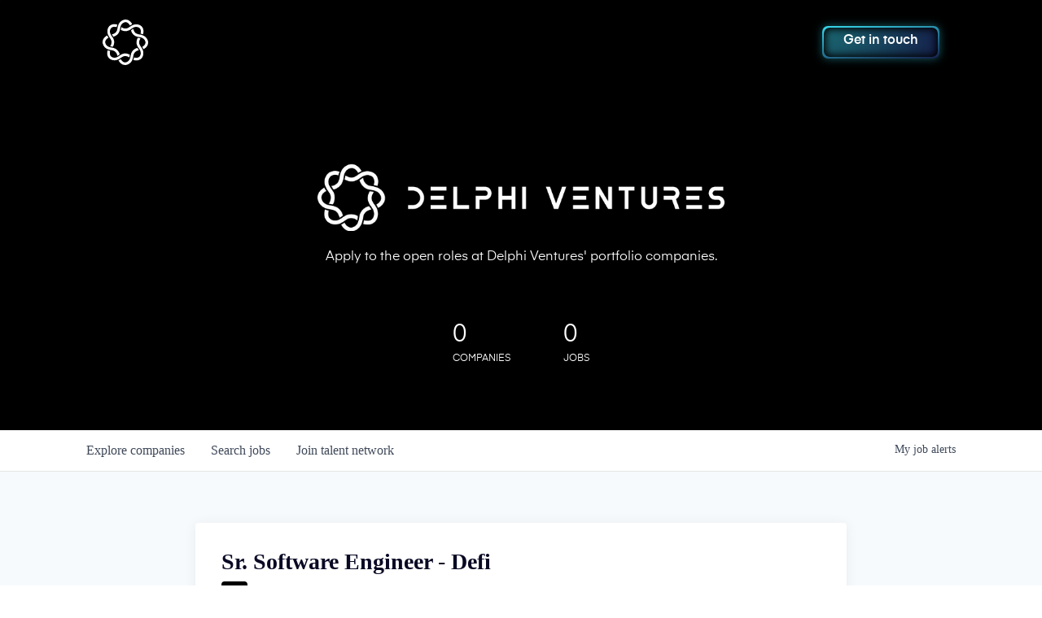

--- FILE ---
content_type: text/html; charset=utf-8
request_url: https://jobs.delphiventures.io/companies/solana-labs-2/jobs/24722670-sr-software-engineer-defi
body_size: 15737
content:
<!DOCTYPE html><html lang="en"><head><link rel="shortcut icon" href="https://cdn.filestackcontent.com/9GCzXxSoRsCommMxmN1n" data-next-head=""/><title data-next-head="">Sr. Software Engineer - Defi @ Solana | Delphi Ventures Job Board</title><meta name="description" property="og:description" content="Search job openings across the Delphi Ventures network." data-next-head=""/><meta charSet="utf-8" data-next-head=""/><meta name="viewport" content="initial-scale=1.0, width=device-width" data-next-head=""/><link rel="apple-touch-icon" sizes="180x180" href="https://cdn.filestackcontent.com/9GCzXxSoRsCommMxmN1n" data-next-head=""/><link rel="icon" type="image/png" sizes="32x32" href="https://cdn.filestackcontent.com/9GCzXxSoRsCommMxmN1n" data-next-head=""/><link rel="icon" type="image/png" sizes="16x16" href="https://cdn.filestackcontent.com/9GCzXxSoRsCommMxmN1n" data-next-head=""/><link rel="shortcut icon" href="https://cdn.filestackcontent.com/9GCzXxSoRsCommMxmN1n" data-next-head=""/><meta name="url" property="og:url" content="https://jobs.delphiventures.io" data-next-head=""/><meta name="type" property="og:type" content="website" data-next-head=""/><meta name="title" property="og:title" content="Delphi Ventures Job Board" data-next-head=""/><meta name="twitter:card" content="summary_large_image" data-next-head=""/><meta name="twitter:image" content="" data-next-head=""/><meta name="twitter:title" content="Delphi Ventures Job Board" data-next-head=""/><meta name="twitter:description" content="Search job openings across the Delphi Ventures network." data-next-head=""/><meta name="google-site-verification" content="CQNnZQRH0dvJgCqWABp64ULhLI69C53ULhWdJemAW_w" data-next-head=""/><script>!function(){var analytics=window.analytics=window.analytics||[];if(!analytics.initialize)if(analytics.invoked)window.console&&console.error&&console.error("Segment snippet included twice.");else{analytics.invoked=!0;analytics.methods=["trackSubmit","trackClick","trackLink","trackForm","pageview","identify","reset","group","track","ready","alias","debug","page","once","off","on","addSourceMiddleware","addIntegrationMiddleware","setAnonymousId","addDestinationMiddleware"];analytics.factory=function(e){return function(){if(window.analytics.initialized)return window.analytics[e].apply(window.analytics,arguments);var i=Array.prototype.slice.call(arguments);i.unshift(e);analytics.push(i);return analytics}};for(var i=0;i<analytics.methods.length;i++){var key=analytics.methods[i];analytics[key]=analytics.factory(key)}analytics.load=function(key,i){var t=document.createElement("script");t.type="text/javascript";t.async=!0;t.src="https://an.getro.com/analytics.js/v1/" + key + "/analytics.min.js";var n=document.getElementsByTagName("script")[0];n.parentNode.insertBefore(t,n);analytics._loadOptions=i};analytics._writeKey="VKRqdgSBA3lFoZSlbeHbrzqQkLPBcP7W";;analytics.SNIPPET_VERSION="4.16.1";
analytics.load("VKRqdgSBA3lFoZSlbeHbrzqQkLPBcP7W");

}}();</script><link rel="stylesheet" href="https://cdn-customers.getro.com/delphidigital/style.react.css??v=e2e07cf66c16dd27219fe7ec4d3c7b7ec360d381"/><link rel="preload" href="https://cdn.getro.com/assets/_next/static/css/b1414ae24606c043.css" as="style"/><link rel="stylesheet" href="https://cdn.getro.com/assets/_next/static/css/b1414ae24606c043.css" data-n-g=""/><noscript data-n-css=""></noscript><script defer="" nomodule="" src="https://cdn.getro.com/assets/_next/static/chunks/polyfills-42372ed130431b0a.js"></script><script id="jquery" src="https://ajax.googleapis.com/ajax/libs/jquery/3.6.0/jquery.min.js" defer="" data-nscript="beforeInteractive"></script><script src="https://cdn.getro.com/assets/_next/static/chunks/webpack-ab58b860c16628b6.js" defer=""></script><script src="https://cdn.getro.com/assets/_next/static/chunks/framework-a008f048849dfc11.js" defer=""></script><script src="https://cdn.getro.com/assets/_next/static/chunks/main-4151966bb5b4038b.js" defer=""></script><script src="https://cdn.getro.com/assets/_next/static/chunks/pages/_app-52002506ec936253.js" defer=""></script><script src="https://cdn.getro.com/assets/_next/static/chunks/a86620fd-3b4606652f1c2476.js" defer=""></script><script src="https://cdn.getro.com/assets/_next/static/chunks/8230-afd6e299f7a6ae33.js" defer=""></script><script src="https://cdn.getro.com/assets/_next/static/chunks/4000-0acb5a82151cbee6.js" defer=""></script><script src="https://cdn.getro.com/assets/_next/static/chunks/9091-5cd776e8ee5ad3a3.js" defer=""></script><script src="https://cdn.getro.com/assets/_next/static/chunks/1637-66b68fc38bc6d10a.js" defer=""></script><script src="https://cdn.getro.com/assets/_next/static/chunks/3676-4975c339fc5bc499.js" defer=""></script><script src="https://cdn.getro.com/assets/_next/static/chunks/9358-87cc633cf780c23e.js" defer=""></script><script src="https://cdn.getro.com/assets/_next/static/chunks/9117-6f216abbf55ba8cd.js" defer=""></script><script src="https://cdn.getro.com/assets/_next/static/chunks/1446-b10012f4e22f3c87.js" defer=""></script><script src="https://cdn.getro.com/assets/_next/static/chunks/5355-7de2c819d8cad6ea.js" defer=""></script><script src="https://cdn.getro.com/assets/_next/static/chunks/9582-aa7f986fdb36f43c.js" defer=""></script><script src="https://cdn.getro.com/assets/_next/static/chunks/pages/companies/%5BcompanySlug%5D/jobs/%5BjobSlug%5D-76ab4cf3f421472f.js" defer=""></script><script src="https://cdn.getro.com/assets/_next/static/wVUNz74L36J38sTj2A9V4/_buildManifest.js" defer=""></script><script src="https://cdn.getro.com/assets/_next/static/wVUNz74L36J38sTj2A9V4/_ssgManifest.js" defer=""></script><meta name="sentry-trace" content="557d7a8c3a6a077a64c8c417373b32d3-c1359f14d221bf38-0"/><meta name="baggage" content="sentry-environment=production,sentry-release=08a5512cff5c0e51019517bf0630219b287ce933,sentry-public_key=99c84790fa184cf49c16c34cd7113f75,sentry-trace_id=557d7a8c3a6a077a64c8c417373b32d3,sentry-org_id=129958,sentry-sampled=false,sentry-sample_rand=0.728117336326668,sentry-sample_rate=0.033"/><style data-styled="" data-styled-version="5.3.11">.gVRrUK{box-sizing:border-box;margin:0;min-width:0;font-family:-apple-system,BlinkMacSystemFont,'Segoe UI','Roboto','Oxygen','Ubuntu','Cantarell','Fira Sans','Droid Sans','Helvetica Neue','sans-serif';font-weight:400;font-style:normal;font-size:16px;color:#3F495A;}/*!sc*/
.fyPcag{box-sizing:border-box;margin:0;min-width:0;background-color:#F7FAFC;min-height:100vh;-webkit-flex-direction:column;-ms-flex-direction:column;flex-direction:column;-webkit-align-items:stretch;-webkit-box-align:stretch;-ms-flex-align:stretch;align-items:stretch;}/*!sc*/
.dKubqp{box-sizing:border-box;margin:0;min-width:0;}/*!sc*/
.elbZCm{box-sizing:border-box;margin:0;min-width:0;width:100%;}/*!sc*/
.dFKghv{box-sizing:border-box;margin:0;min-width:0;box-shadow:0 1px 0 0 #e5e5e5;-webkit-flex-direction:row;-ms-flex-direction:row;flex-direction:row;width:100%;background-color:#ffffff;}/*!sc*/
.byBMUo{box-sizing:border-box;margin:0;min-width:0;max-width:100%;width:100%;margin-left:auto;margin-right:auto;}/*!sc*/
@media screen and (min-width:40em){.byBMUo{width:100%;}}/*!sc*/
@media screen and (min-width:65em){.byBMUo{width:1100px;}}/*!sc*/
.cyRTWj{box-sizing:border-box;margin:0;min-width:0;color:#4900FF;position:relative;-webkit-text-decoration:none;text-decoration:none;-webkit-transition:all ease 0.3s;transition:all ease 0.3s;text-transform:capitalize;-webkit-order:1;-ms-flex-order:1;order:1;padding-left:16px;padding-right:16px;padding-top:16px;padding-bottom:16px;font-size:16px;color:#3F495A;display:-webkit-box;display:-webkit-flex;display:-ms-flexbox;display:flex;-webkit-align-items:baseline;-webkit-box-align:baseline;-ms-flex-align:baseline;align-items:baseline;}/*!sc*/
@media screen and (min-width:40em){.cyRTWj{text-transform:capitalize;}}/*!sc*/
@media screen and (min-width:65em){.cyRTWj{text-transform:unset;}}/*!sc*/
.cyRTWj span{display:none;}/*!sc*/
.cyRTWj::after{content:'';position:absolute;left:0;right:0;bottom:0;height:0.125rem;background-color:#4900FF;opacity:0;-webkit-transition:opacity 0.3s;transition:opacity 0.3s;}/*!sc*/
.cyRTWj:hover{color:#3F495A;}/*!sc*/
.cyRTWj:active{background-color:#F7FAFC;-webkit-transform:scale(.94);-ms-transform:scale(.94);transform:scale(.94);}/*!sc*/
.cyRTWj.active{font-weight:600;color:#090925;}/*!sc*/
.cyRTWj.active::after{opacity:1;}/*!sc*/
@media screen and (min-width:40em){.cyRTWj{padding-left:16px;padding-right:16px;}}/*!sc*/
.ekJmTQ{box-sizing:border-box;margin:0;min-width:0;display:none;}/*!sc*/
@media screen and (min-width:40em){.ekJmTQ{display:none;}}/*!sc*/
@media screen and (min-width:65em){.ekJmTQ{display:inline-block;}}/*!sc*/
.hQFgTu{box-sizing:border-box;margin:0;min-width:0;color:#4900FF;position:relative;-webkit-text-decoration:none;text-decoration:none;-webkit-transition:all ease 0.3s;transition:all ease 0.3s;text-transform:capitalize;-webkit-order:0;-ms-flex-order:0;order:0;padding-left:16px;padding-right:16px;padding-top:16px;padding-bottom:16px;font-size:16px;color:#3F495A;display:-webkit-box;display:-webkit-flex;display:-ms-flexbox;display:flex;-webkit-align-items:baseline;-webkit-box-align:baseline;-ms-flex-align:baseline;align-items:baseline;}/*!sc*/
@media screen and (min-width:40em){.hQFgTu{text-transform:capitalize;}}/*!sc*/
@media screen and (min-width:65em){.hQFgTu{text-transform:unset;}}/*!sc*/
.hQFgTu span{display:none;}/*!sc*/
.hQFgTu::after{content:'';position:absolute;left:0;right:0;bottom:0;height:0.125rem;background-color:#4900FF;opacity:0;-webkit-transition:opacity 0.3s;transition:opacity 0.3s;}/*!sc*/
.hQFgTu:hover{color:#3F495A;}/*!sc*/
.hQFgTu:active{background-color:#F7FAFC;-webkit-transform:scale(.94);-ms-transform:scale(.94);transform:scale(.94);}/*!sc*/
.hQFgTu.active{font-weight:600;color:#090925;}/*!sc*/
.hQFgTu.active::after{opacity:1;}/*!sc*/
@media screen and (min-width:40em){.hQFgTu{padding-left:16px;padding-right:16px;}}/*!sc*/
.kPzaxb{box-sizing:border-box;margin:0;min-width:0;color:#4900FF;position:relative;-webkit-text-decoration:none;text-decoration:none;-webkit-transition:all ease 0.3s;transition:all ease 0.3s;text-transform:unset;-webkit-order:2;-ms-flex-order:2;order:2;padding-left:16px;padding-right:16px;padding-top:16px;padding-bottom:16px;font-size:16px;color:#3F495A;display:-webkit-box;display:-webkit-flex;display:-ms-flexbox;display:flex;-webkit-align-items:center;-webkit-box-align:center;-ms-flex-align:center;align-items:center;}/*!sc*/
.kPzaxb span{display:none;}/*!sc*/
.kPzaxb::after{content:'';position:absolute;left:0;right:0;bottom:0;height:0.125rem;background-color:#4900FF;opacity:0;-webkit-transition:opacity 0.3s;transition:opacity 0.3s;}/*!sc*/
.kPzaxb:hover{color:#3F495A;}/*!sc*/
.kPzaxb:active{background-color:#F7FAFC;-webkit-transform:scale(.94);-ms-transform:scale(.94);transform:scale(.94);}/*!sc*/
.kPzaxb.active{font-weight:600;color:#090925;}/*!sc*/
.kPzaxb.active::after{opacity:1;}/*!sc*/
@media screen and (min-width:40em){.kPzaxb{padding-left:16px;padding-right:16px;}}/*!sc*/
.jQZwAb{box-sizing:border-box;margin:0;min-width:0;display:inline-block;}/*!sc*/
@media screen and (min-width:40em){.jQZwAb{display:inline-block;}}/*!sc*/
@media screen and (min-width:65em){.jQZwAb{display:none;}}/*!sc*/
.ioCEHO{box-sizing:border-box;margin:0;min-width:0;margin-left:auto;margin-right:16px;text-align:left;-webkit-flex-direction:column;-ms-flex-direction:column;flex-direction:column;-webkit-order:9999;-ms-flex-order:9999;order:9999;}/*!sc*/
@media screen and (min-width:40em){.ioCEHO{margin-right:16px;}}/*!sc*/
@media screen and (min-width:65em){.ioCEHO{margin-right:0;}}/*!sc*/
.iJaGyT{box-sizing:border-box;margin:0;min-width:0;position:relative;cursor:pointer;-webkit-transition:all ease 0.3s;transition:all ease 0.3s;border-radius:4px;font-size:16px;font-weight:500;display:-webkit-box;display:-webkit-flex;display:-ms-flexbox;display:flex;-webkit-tap-highlight-color:transparent;-webkit-align-items:center;-webkit-box-align:center;-ms-flex-align:center;align-items:center;font-family:-apple-system,BlinkMacSystemFont,'Segoe UI','Roboto','Oxygen','Ubuntu','Cantarell','Fira Sans','Droid Sans','Helvetica Neue','sans-serif';color:#3F495A;background-color:#FFFFFF;border-style:solid;border-color:#A3B1C2;border-width:1px;border:none;border-color:transparent;width:small;height:small;margin-top:8px;padding:8px 16px;padding-right:0;-webkit-align-self:center;-ms-flex-item-align:center;align-self:center;font-size:14px;}/*!sc*/
.iJaGyT:active{-webkit-transform:scale(.94);-ms-transform:scale(.94);transform:scale(.94);box-shadow:inset 0px 1.875px 1.875px rgba(0,0,0,0.12);}/*!sc*/
.iJaGyT:disabled{color:#A3B1C2;}/*!sc*/
.iJaGyT:hover{background-color:#F7FAFC;}/*!sc*/
.iJaGyT [role="progressbar"] > div > div{border-color:rgba(63,73,90,0.2);border-top-color:#090925;}/*!sc*/
@media screen and (min-width:40em){.iJaGyT{border-color:#A3B1C2;}}/*!sc*/
@media screen and (min-width:40em){.iJaGyT{padding-right:16px;}}/*!sc*/
.jUfIjB{box-sizing:border-box;margin:0;min-width:0;display:none;}/*!sc*/
@media screen and (min-width:40em){.jUfIjB{display:block;}}/*!sc*/
.iqghoL{box-sizing:border-box;margin:0;min-width:0;margin-left:auto !important;margin-right:auto !important;box-sizing:border-box;max-width:100%;position:static;z-index:1;margin-left:auto;margin-right:auto;width:100%;padding-top:0;padding-left:16px;padding-right:16px;padding-bottom:64px;}/*!sc*/
@media screen and (min-width:40em){.iqghoL{width:100%;}}/*!sc*/
@media screen and (min-width:65em){.iqghoL{width:1132px;}}/*!sc*/
.ebGWQq{box-sizing:border-box;margin:0;min-width:0;-webkit-box-pack:justify;-webkit-justify-content:space-between;-ms-flex-pack:justify;justify-content:space-between;margin-bottom:24px;-webkit-flex-direction:column;-ms-flex-direction:column;flex-direction:column;width:100%;}/*!sc*/
@media screen and (min-width:40em){.ebGWQq{-webkit-flex-direction:row;-ms-flex-direction:row;flex-direction:row;}}/*!sc*/
@media screen and (min-width:65em){.ebGWQq{-webkit-flex-direction:row;-ms-flex-direction:row;flex-direction:row;}}/*!sc*/
.dsHaKT{box-sizing:border-box;margin:0;min-width:0;gap:24px;-webkit-flex-direction:column;-ms-flex-direction:column;flex-direction:column;width:100%;}/*!sc*/
.iaKmHE{box-sizing:border-box;margin:0;min-width:0;font-size:28px;margin-bottom:8px;color:#090925;}/*!sc*/
.iKYCNv{box-sizing:border-box;margin:0;min-width:0;-webkit-column-gap:8px;column-gap:8px;cursor:pointer;-webkit-align-items:center;-webkit-box-align:center;-ms-flex-align:center;align-items:center;}/*!sc*/
.iKYCNv color{main:#3F495A;dark:#090925;subtle:#67738B;placeholder:#8797AB;link:#3F495A;link-accent:#4900FF;error:#D90218;}/*!sc*/
.hRzXmX{box-sizing:border-box;margin:0;min-width:0;width:32px;}/*!sc*/
.ijjZxr{box-sizing:border-box;margin:0;min-width:0;margin-bottom:16px;}/*!sc*/
.kGAAEy{box-sizing:border-box;margin:0;min-width:0;-webkit-flex-direction:column;-ms-flex-direction:column;flex-direction:column;gap:8px;}/*!sc*/
.dkjSzf{box-sizing:border-box;margin:0;min-width:0;font-weight:600;font-size:14px;color:#090925;}/*!sc*/
.eRlSKr{box-sizing:border-box;margin:0;min-width:0;color:#3F495A!important;font-weight:500;}/*!sc*/
.lhPfhV{box-sizing:border-box;margin:0;min-width:0;-webkit-column-gap:8px;column-gap:8px;-webkit-box-pack:justify;-webkit-justify-content:space-between;-ms-flex-pack:justify;justify-content:space-between;}/*!sc*/
.hQNFTd{box-sizing:border-box;margin:0;min-width:0;row-gap:8px;-webkit-flex-direction:column;-ms-flex-direction:column;flex-direction:column;}/*!sc*/
.fLzXDu{box-sizing:border-box;margin:0;min-width:0;font-size:14px;color:#67738B;}/*!sc*/
.crBMPy{box-sizing:border-box;margin:0;min-width:0;margin-top:40px;}/*!sc*/
.crBMPy li:not(:last-child){margin-bottom:8px;}/*!sc*/
.crBMPy p,.crBMPy span,.crBMPy div,.crBMPy li,.crBMPy ol,.crBMPy ul{color:#3F495A;font-size:16px!important;line-height:140%!important;margin:0 auto 16px;}/*!sc*/
.crBMPy h1,.crBMPy h2,.crBMPy h3,.crBMPy h4,.crBMPy h5,.crBMPy h6{color:#090925;}/*!sc*/
.crBMPy h4,.crBMPy h5,.crBMPy h6{font-size:16px;margin:0 auto 16px;}/*!sc*/
.crBMPy h1:not(:first-child){font-size:24px;margin:48px auto 16px;}/*!sc*/
.crBMPy h2:not(:first-child){font-size:20px;margin:32px auto 16px;}/*!sc*/
.crBMPy h3:not(:first-child){font-size:18px;margin:24px auto 16px;}/*!sc*/
.crBMPy ul{padding:0 0 0 32px;}/*!sc*/
.crBMPy a{color:#3F495A !important;}/*!sc*/
.iIGtVd{box-sizing:border-box;margin:0;min-width:0;max-width:600px;margin:0 auto;}/*!sc*/
.friAmK{box-sizing:border-box;margin:0;min-width:0;padding-bottom:40px;margin-top:40px;}/*!sc*/
.bOyPTM{box-sizing:border-box;margin:0;min-width:0;gap:40px;margin-top:40px;-webkit-align-items:center;-webkit-box-align:center;-ms-flex-align:center;align-items:center;-webkit-box-pack:justify;-webkit-justify-content:space-between;-ms-flex-pack:justify;justify-content:space-between;-webkit-flex-direction:column;-ms-flex-direction:column;flex-direction:column;}/*!sc*/
@media screen and (min-width:40em){.bOyPTM{-webkit-flex-direction:row;-ms-flex-direction:row;flex-direction:row;}}/*!sc*/
.kkTXM{box-sizing:border-box;margin:0;min-width:0;-webkit-text-decoration-line:underline;text-decoration-line:underline;cursor:pointer;display:block;text-align:center;color:#3F495A !important;font-size:14px;line-height:22px;}/*!sc*/
.fIUOoG{box-sizing:border-box;margin:0;min-width:0;justify-self:flex-end;margin-top:auto;-webkit-flex-direction:row;-ms-flex-direction:row;flex-direction:row;width:100%;background-color:transparent;padding-top:32px;padding-bottom:32px;}/*!sc*/
.Jizzq{box-sizing:border-box;margin:0;min-width:0;width:100%;margin-left:auto;margin-right:auto;-webkit-flex-direction:column;-ms-flex-direction:column;flex-direction:column;text-align:center;}/*!sc*/
@media screen and (min-width:40em){.Jizzq{width:1100px;}}/*!sc*/
.fONCsf{box-sizing:border-box;margin:0;min-width:0;color:#4900FF;-webkit-align-self:center;-ms-flex-item-align:center;align-self:center;margin-bottom:16px;color:#090925;width:120px;}/*!sc*/
.bfORaf{box-sizing:border-box;margin:0;min-width:0;color:currentColor;width:100%;height:auto;}/*!sc*/
.gkPOSa{box-sizing:border-box;margin:0;min-width:0;-webkit-flex-direction:row;-ms-flex-direction:row;flex-direction:row;-webkit-box-pack:center;-webkit-justify-content:center;-ms-flex-pack:center;justify-content:center;-webkit-flex-wrap:wrap;-ms-flex-wrap:wrap;flex-wrap:wrap;}/*!sc*/
.hDtUlk{box-sizing:border-box;margin:0;min-width:0;-webkit-appearance:none;-moz-appearance:none;appearance:none;display:inline-block;text-align:center;line-height:inherit;-webkit-text-decoration:none;text-decoration:none;font-size:inherit;padding-left:16px;padding-right:16px;padding-top:8px;padding-bottom:8px;color:#ffffff;background-color:#4900FF;border:none;border-radius:4px;padding-left:8px;padding-right:8px;font-size:16px;position:relative;z-index:2;cursor:pointer;-webkit-transition:all ease 0.3s;transition:all ease 0.3s;border-radius:4px;font-weight:500;display:-webkit-box;display:-webkit-flex;display:-ms-flexbox;display:flex;-webkit-tap-highlight-color:transparent;-webkit-align-items:center;-webkit-box-align:center;-ms-flex-align:center;align-items:center;font-family:-apple-system,BlinkMacSystemFont,'Segoe UI','Roboto','Oxygen','Ubuntu','Cantarell','Fira Sans','Droid Sans','Helvetica Neue','sans-serif';color:#3F495A;background-color:transparent;border-style:solid;border-color:#A3B1C2;border-width:1px;border:none;-webkit-box-pack:unset;-webkit-justify-content:unset;-ms-flex-pack:unset;justify-content:unset;-webkit-text-decoration:none;text-decoration:none;white-space:nowrap;margin-right:16px;padding:0;color:#67738B;padding-top:4px;padding-bottom:4px;font-size:12px;}/*!sc*/
.hDtUlk:active{-webkit-transform:scale(.94);-ms-transform:scale(.94);transform:scale(.94);box-shadow:inset 0px 1.875px 1.875px rgba(0,0,0,0.12);}/*!sc*/
.hDtUlk:disabled{color:#A3B1C2;}/*!sc*/
.hDtUlk:hover{-webkit-text-decoration:underline;text-decoration:underline;}/*!sc*/
.hDtUlk [role="progressbar"] > div > div{border-color:rgba(63,73,90,0.2);border-top-color:#090925;}/*!sc*/
data-styled.g1[id="sc-aXZVg"]{content:"gVRrUK,fyPcag,dKubqp,elbZCm,dFKghv,byBMUo,cyRTWj,ekJmTQ,hQFgTu,kPzaxb,jQZwAb,ioCEHO,iJaGyT,jUfIjB,iqghoL,ebGWQq,dsHaKT,iaKmHE,iKYCNv,hRzXmX,ijjZxr,kGAAEy,dkjSzf,eRlSKr,lhPfhV,hQNFTd,fLzXDu,crBMPy,iIGtVd,friAmK,bOyPTM,kkTXM,fIUOoG,Jizzq,fONCsf,bfORaf,gkPOSa,hDtUlk,"}/*!sc*/
.fteAEG{display:-webkit-box;display:-webkit-flex;display:-ms-flexbox;display:flex;}/*!sc*/
data-styled.g2[id="sc-gEvEer"]{content:"fteAEG,"}/*!sc*/
.flWBVF{box-sizing:border-box;margin:0;min-width:0;container-type:inline-size;container-name:hero;}/*!sc*/
.ezvlkb{box-sizing:border-box;margin:0;min-width:0;position:relative;background-size:cover;background-position:center center;text-align:center;padding-top:32px;padding-bottom:32px;color:#ffffff;}/*!sc*/
@media (min-width:480px){.ezvlkb{padding:calc(10 * 0.5rem) 0;}}/*!sc*/
.ezvlkb::before{content:'';position:absolute;left:0;right:0;top:0;bottom:0;background-color:#000000;z-index:2;}/*!sc*/
.cmDbPT{box-sizing:border-box;margin:0;min-width:0;margin-left:auto !important;margin-right:auto !important;box-sizing:border-box;max-width:100%;position:relative;z-index:3;margin-left:auto;margin-right:auto;width:100%;padding-top:0;padding-left:16px;padding-right:16px;}/*!sc*/
@media screen and (min-width:40em){.cmDbPT{width:100%;}}/*!sc*/
@media screen and (min-width:65em){.cmDbPT{width:1132px;}}/*!sc*/
.bsENgY{box-sizing:border-box;margin:0;min-width:0;max-width:900px;position:relative;text-align:center;font-size:18px;font-weight:500;font-family:inherit;margin-left:auto;margin-right:auto;margin-top:0;margin-bottom:0;color:inherit;}/*!sc*/
@media screen and (min-width:40em){.bsENgY{font-size:32px;}}/*!sc*/
.fmUVIp{box-sizing:border-box;margin:0;min-width:0;-webkit-box-pack:center;-webkit-justify-content:center;-ms-flex-pack:center;justify-content:center;-webkit-align-items:center;-webkit-box-align:center;-ms-flex-align:center;align-items:center;}/*!sc*/
.fmUVIp:not(:first-child){margin-top:32px;}/*!sc*/
@media screen and (min-width:40em){.fmUVIp:not(:first-child){margin-top:64px;}}/*!sc*/
@media screen and (min-width:65em){.fmUVIp:not(:first-child){margin-top:64px;}}/*!sc*/
.HtwpK{box-sizing:border-box;margin:0;min-width:0;max-width:300px;}/*!sc*/
.eOOXFH{box-sizing:border-box;margin:0;min-width:0;-webkit-box-pack:space-around;-webkit-justify-content:space-around;-ms-flex-pack:space-around;justify-content:space-around;margin-top:0;}/*!sc*/
.fbDqWI{box-sizing:border-box;margin:0;min-width:0;padding-right:64px;}/*!sc*/
.izkFvz{box-sizing:border-box;margin:0;min-width:0;-webkit-flex-direction:column;-ms-flex-direction:column;flex-direction:column;text-align:left;padding-right:64px;}/*!sc*/
.jZIqdX{box-sizing:border-box;margin:0;min-width:0;font-size:20px;font-weight:500;}/*!sc*/
@media screen and (min-width:40em){.jZIqdX{font-size:30px;}}/*!sc*/
.erBpup{box-sizing:border-box;margin:0;min-width:0;text-transform:uppercase;font-size:12px;}/*!sc*/
.gwmNXr{box-sizing:border-box;margin:0;min-width:0;}/*!sc*/
.mcBfM{box-sizing:border-box;margin:0;min-width:0;-webkit-flex-direction:column;-ms-flex-direction:column;flex-direction:column;text-align:left;}/*!sc*/
.eBWkFz{box-sizing:border-box;margin:0;min-width:0;padding:32px;box-shadow:0px 1px 2px 0px rgba(27,36,50,0.04),0px 1px 16px 0px rgba(27,36,50,0.06);border-radius:4px;background-color:#FFFFFF;margin-left:auto;margin-right:auto;width:100%;-webkit-flex-direction:column;-ms-flex-direction:column;flex-direction:column;padding-left:16px;padding-right:16px;margin-top:64px;max-width:800px;margin-left:auto;margin-right:auto;}/*!sc*/
@media screen and (min-width:40em){.eBWkFz{padding-left:32px;padding-right:32px;}}/*!sc*/
.jBogQf{box-sizing:border-box;margin:0;min-width:0;position:relative;width:100%;-webkit-align-items:start;-webkit-box-align:start;-ms-flex-align:start;align-items:start;}/*!sc*/
.ddKpAl{box-sizing:border-box;margin:0;min-width:0;-webkit-flex:1 1;-ms-flex:1 1;flex:1 1;}/*!sc*/
.VWXkL{box-sizing:border-box;margin:0;min-width:0;position:relative;font-weight:500;color:#3F495A;height:100%;width:100%;border-radius:4px;}/*!sc*/
.cVYRew{box-sizing:border-box;margin:0;min-width:0;max-width:100%;height:auto;border-radius:4px;overflow:hidden;object-fit:contain;width:100%;height:100%;}/*!sc*/
.hPknKP{box-sizing:border-box;margin:0;min-width:0;background-color:#FEF5EC;text-align:left;-webkit-align-items:flex-start;-webkit-box-align:flex-start;-ms-flex-align:flex-start;align-items:flex-start;-webkit-flex:0 0 auto;-ms-flex:0 0 auto;flex:0 0 auto;padding:16px;border-radius:4px;line-height:1.4;gap:16px;}/*!sc*/
.jDfdPi{box-sizing:border-box;margin:0;min-width:0;height:20px;width:20px;}/*!sc*/
.kgAlEH{box-sizing:border-box;margin:0;min-width:0;color:#DE7B02;-webkit-align-items:center;-webkit-box-align:center;-ms-flex-align:center;align-items:center;-webkit-flex:0 0 auto;-ms-flex:0 0 auto;flex:0 0 auto;}/*!sc*/
.cYMjnh{box-sizing:border-box;margin:0;min-width:0;font-weight:500;font-size:14px;color:#3F495A;}/*!sc*/
.exMvxQ{box-sizing:border-box;margin:0;min-width:0;-webkit-text-decoration:none;text-decoration:none;color:currentColor;width:100%;height:auto;}/*!sc*/
data-styled.g3[id="sc-eqUAAy"]{content:"flWBVF,ezvlkb,cmDbPT,bsENgY,fmUVIp,HtwpK,eOOXFH,fbDqWI,izkFvz,jZIqdX,erBpup,gwmNXr,mcBfM,eBWkFz,jBogQf,ddKpAl,VWXkL,cVYRew,hPknKP,jDfdPi,kgAlEH,cYMjnh,exMvxQ,"}/*!sc*/
.gQycbC{display:-webkit-box;display:-webkit-flex;display:-ms-flexbox;display:flex;}/*!sc*/
data-styled.g4[id="sc-fqkvVR"]{content:"gQycbC,"}/*!sc*/
</style></head><body id="main-wrapper" class="custom-design-delphidigital"><div id="root"></div><div id="__next"><div class="sc-aXZVg gVRrUK"><div class="" style="position:fixed;top:0;left:0;height:2px;background:transparent;z-index:99999999999;width:100%"><div class="" style="height:100%;background:#4900FF;transition:all 500ms ease;width:0%"><div style="box-shadow:0 0 10px #4900FF, 0 0 10px #4900FF;width:5%;opacity:1;position:absolute;height:100%;transition:all 500ms ease;transform:rotate(3deg) translate(0px, -4px);left:-10rem"></div></div></div><div id="wlc-main" class="sc-aXZVg sc-gEvEer fyPcag fteAEG network-container"><div data-testid="custom-header" id="delphidigital-custom-header" class="sc-aXZVg dKubqp delphidigital-custom-part">
<div class="cd-wrapper">
  <div id="Header" class="header-wrapper">
    <div data-collapse="medium" data-animation="default" data-duration="400" data-easing="ease-in" data-doc-height="1"
      data-easing2="ease" role="banner" class="navbar w-nav">
      <div class="container">
        <div class="w-layout-grid nav-menu-wrapper w-clearfix"><a href="https://delphiventures.io/"
            id="w-node-_45e31c3a-988f-4728-7cb8-19324bde638e-4bde638a" aria-current="page"
            class="brand w-nav-brand w--current" aria-label="home"><img
              src="https://cdn-customers.getro.com/delphidigital/images/logo.svg" alt="" class="header-logo">
          </a>
          <nav role="navigation" id="w-node-_45e31c3a-988f-4728-7cb8-19324bde6390-4bde638a" class="nav-menu w-nav-menu">
            <a href="#" class="button-3 hidden-content w-button">Subscribe</a>
            <div class="button-wrapper"><a href="https://du6a6nwoddn.typeform.com/to/bVorVWeQ" class="submit-button dynamic w-button">Get in touch</a></div>
          </nav>
          <div id="menu-trigger" data-w-id="45e31c3a-988f-4728-7cb8-19324bde639c"
            class="menu-sd-trigger w-node-_45e31c3a-988f-4728-7cb8-19324bde639c-4bde638a">
            <div class="topline" style=""></div>
            <div class="middleline" style=""></div>
            <div class="bottomline" style=""></div>
            <div class="crossone"></div>
            <div class="crosstwo"></div>
          </div>
        </div>
      </div>
      <div class="w-nav-overlay" data-wf-ignore="" id="w-nav-overlay-0"></div>
    </div>
  </div>

  <div id="menu-sd" class="menu-sd-container">
    <div class="menu-sd-layout">
      <div class="menu-category">
        <div class="menu-sd-label">Sectors</div>
      </div><a href="#" class="menu-sd-item second-layer w-inline-block"><img
          src="https://cdn-customers.getro.com/delphidigital/images/62bdedc17e87ccc00a4f37e7_Delphi_Research_Icon.svg"
          width="24" alt="" class="menu-contact-icon">
        <div class="menu-sd-label">Research</div>
      </a><a href="#" class="menu-sd-item second-layer w-inline-block"><img
          src="https://cdn-customers.getro.com/delphidigital/images/62bdedc17e87cca27f4f37e5_Delphi_Labs_Icon_1.svg"
          width="24" alt="" class="menu-contact-icon">
        <div class="menu-sd-label">Labs</div>
      </a><a href="#" class="menu-sd-item second-layer w-inline-block"><img
          src="https://cdn-customers.getro.com/delphidigital/images/62bdedc17e87cc67fa4f37e8_Delphi_Ventures_Icon.svg"
          width="24" alt="" class="menu-contact-icon">
        <div class="menu-sd-label">Ventures</div>
      </a><a href="#" class="menu-sd-item second-layer w-inline-block"><img
          src="https://cdn-customers.getro.com/delphidigital/images/62bdedc17e87cc168e4f37eb_Delphi_Podcast_Icon.svg"
          width="24" alt="" class="menu-contact-icon">
        <div class="menu-sd-label">Media</div>
      </a>
      <div class="menu-category">
        <div class="menu-sd-label">Overview</div>
      </div><a href="#" class="menu-sd-item second-layer w-inline-block">
        <div class="menu-sd-label">Who We Are</div>
      </a><a href="https://www.delphidigital.ventures/transparency" class="menu-sd-item second-layer w-inline-block">
        <div class="menu-sd-label">Transparency</div>
      </a><a href="#" class="menu-sd-item second-layer w-inline-block">
        <div class="menu-sd-label">Media Kit</div>
      </a><a href="https://www.delphidigital.ventures/contact-us" class="menu-sd-item second-layer w-inline-block">
        <div class="menu-sd-label">Contact Us</div>
      </a><a href="#" class="menu-sd-item first w-inline-block">
        <div class="menu-sd-label book">Pricing</div>
      </a>
      <div class="button-wrapper mobile-menu"><a href="https://members.delphidigital.io"
          class="submit-button w-button">Log In</a></div>
    </div>
    <div class="menu-sd-bg"></div>
  </div>
</div>




</div><div width="1" class="sc-aXZVg elbZCm"><div class="sc-eqUAAy flWBVF job-board-hero"><div data-testid="default-hero" color="white" class="sc-eqUAAy ezvlkb network-hero"><div width="1,1,1132px" class="sc-eqUAAy cmDbPT container custom-design-delphidigital" data-testid="container"><h2 class="sc-eqUAAy bsENgY job-tagline" data-testid="tagline" font-size="3,32px" font-weight="medium" font-family="inherit" color="inherit">Apply to the open roles at Delphi Ventures' portfolio companies.</h2><div class="sc-eqUAAy sc-fqkvVR fmUVIp gQycbC network-intro" data-testid="network-info"><div class="sc-eqUAAy HtwpK info"><div data-testid="number-wrapper" class="sc-eqUAAy sc-fqkvVR eOOXFH gQycbC stats job-number-wrapper"><div class="sc-eqUAAy sc-fqkvVR izkFvz gQycbC sc-eqUAAy fbDqWI job-org-count" data-testid="org-count"><div font-size="4,30px" font-weight="medium" class="sc-eqUAAy jZIqdX number"></div><div font-size="0" class="sc-eqUAAy erBpup text">companies</div></div><div class="sc-eqUAAy sc-fqkvVR mcBfM gQycbC sc-eqUAAy gwmNXr" data-testid="job-count"><div font-size="4,30px" font-weight="medium" class="sc-eqUAAy jZIqdX number"></div><div font-size="0" class="sc-eqUAAy erBpup text">Jobs</div></div></div></div></div></div></div></div><div id="content"><div data-testid="navbar" width="1" class="sc-aXZVg sc-gEvEer dFKghv fteAEG"><div width="1,1,1100px" class="sc-aXZVg sc-gEvEer byBMUo fteAEG"><a href="/jobs" class="sc-aXZVg cyRTWj theme_only " font-size="2" color="text.main" display="flex"><div display="none,none,inline-block" class="sc-aXZVg ekJmTQ">Search </div>jobs</a><a href="/companies" class="sc-aXZVg hQFgTu theme_only " font-size="2" color="text.main" display="flex"><div display="none,none,inline-block" class="sc-aXZVg ekJmTQ">Explore </div>companies</a><a href="/talent-network" class="sc-aXZVg kPzaxb theme_only " font-size="2" color="text.main" display="flex"><div display="none,none,inline-block" class="sc-aXZVg ekJmTQ">Join talent network</div><div display="inline-block,inline-block,none" class="sc-aXZVg jQZwAb">Talent</div></a><div order="9999" class="sc-aXZVg sc-gEvEer ioCEHO fteAEG"><div class="sc-aXZVg sc-gEvEer iJaGyT fteAEG theme_only" data-testid="my-job-alerts-button" font-size="14px">My <span class="sc-aXZVg jUfIjB">job </span>alerts</div></div></div></div><div width="1,1,1132px" data-testid="container" class="sc-aXZVg iqghoL"><script data-testid="job-ldjson" type="application/ld+json" async="">{"@context":"https://schema.org/","@type":"JobPosting","title":"Sr. Software Engineer - Defi","description":"<h2><span>Who We Are:</span></h2><p><span>Solana is a high performance blockchain that can enable growing decentralized applications and systems to scale without sacrificing security. Solana Labs is the team that built the original protocol, and is building both the validator client and applications on top of the Solana blockchain; therefore the team is highly specialized, and we’re looking for talented people who are willing to jump right in and use their expertise to help us build the Solana ecosystem. If you’re looking to join a fast-paced, problem solving environment in the center of blockchain infrastructure, cryptocurrency, and decentralized applications, then read on.</span></p><h2><span>Overview: </span></h2><p><span>We are looking for a talented and driven Sr. Software Engineer who is passionate about building innovative products from 0 to Production. As a Sr. Software Engineer, you will research and implement new DeFi primitives and improve existing ones. You will work closely with product managers, designers, and the engineering team to bring new products to market. This is an amazing opportunity offering you the ability to learn new technical skills in web3.0/blockchain and work with an amazing team of engineers.</span></p><h2><span>Responsibilities:</span></h2><ul> <li><span>Be responsible for the research, design, implementation, testing, monitoring, and maintenance of Solana DeFi product initiatives.</span></li> <li><span>Help drive Solana DeFi adoption through market-leading product experiences and new smart contract paradigms.</span></li> <li><span>Build out services and APIs for frontend tools, backend services, and off-chain infrastructure.</span></li> <li><span>Deliver secure, high-quality code that can be open sourced.</span></li> <li><span>Perform internal code reviews and mentor junior engineers.</span></li> </ul><h2><span>Requirements:</span></h2><ul> <li><span>5+ years of systems programming experience working with at least one of these languages (Rust, C, C++ or GO).</span></li> <li><span>Bachelor's Degree in Computer Science, Computer Engineer or equivalent.</span></li> <li><span>Experience building user-facing software and API frameworks (REST/gRPC/GraphQL).</span></li> <li><span>Ability to read and understand research papers and implement complex mathematical concepts in code.</span></li> <li><span>Ability to work in a fast-paced environment and across the product engineering stack.</span></li> <li><span>Highly autonomous, ability to design and develop software with minimal guidance.</span></li> <li><span>Advanced analytical and problem-solving skills.</span></li> <li><span>Passionate about blockchain, DeFi, and Web3.</span></li> <li><span>Working knowledge of git and continuous integration tools.</span></li> <li><span>Clear written and verbal communication.</span></li> </ul><h2><span>Nice to Have:</span></h2><ul> <li><span>Experience working with blockchain technology.</span></li> <li><span>Knowledge of common DeFi patterns.</span></li> <li><span>Experience in algorithmic trading or understanding of traditional finance primitives.</span></li> <li><span>Experience building large scale, data intensive applications.</span></li> </ul><p> </p><p><span>The salary range for US-based candidates will be determined throughout the interview process and can vary depending on experiences, skills, and location. Candidates should anticipate an annual base salary (not including incentive compensation or other benefits) of $USD140,000 - $USD250,000 for full time employees.</span></p>","datePosted":"2023-04-08T10:14:00.644Z","validThrough":"2023-10-03","employmentType":[],"hiringOrganization":{"@type":"Organization","name":"Solana","description":"Solana Labs builds products, tools, and reference implementations that can be used on the Solana blockchain.\n\nThis is the official account of Solana Labs, Inc.","numberOfEmployees":123,"address":[{"address":{"@type":"PostalAddress","addressLocality":"San Francisco, CA, USA"}}],"sameAs":"https://solana.com","url":"https://solana.com","logo":"https://cdn.getro.com/companies/68f84bd7-d48a-4fb5-9f0a-3d41eebe3e81-1763516383","keywords":"Internet Services"},"jobLocationType":"TELECOMMUTE","jobLocation":{"@type":"Place","address":{"@type":"PostalAddress","addressLocality":"Chicago, IL, USA"}},"applicantLocationRequirements":{"@type":"Country","name":"Earth"},"baseSalary":{"@type":"MonetaryAmount","currency":null,"value":{"@type":"QuantitativeValue","minValue":null,"maxValue":null,"unitText":"PERIOD_NOT_DEFINED"}}}</script><div width="100%" data-testid="edit-box" class="sc-eqUAAy eBWkFz"><div data-testid="content" width="1" class="sc-eqUAAy sc-fqkvVR jBogQf gQycbC"><div class="sc-eqUAAy ddKpAl"><div width="100%" class="sc-aXZVg sc-gEvEer ebGWQq fteAEG"><div width="100%" class="sc-aXZVg sc-gEvEer dsHaKT fteAEG"><div width="100%" class="sc-aXZVg elbZCm"><h2 font-size="28px" color="text.dark" class="sc-aXZVg iaKmHE">Sr. Software Engineer - Defi</h2><div color="text" class="sc-aXZVg sc-gEvEer iKYCNv fteAEG"><div width="32" class="sc-aXZVg hRzXmX"><div data-testid="profile-picture" class="sc-eqUAAy sc-fqkvVR VWXkL gQycbC"><img data-testid="image" src="https://cdn.getro.com/companies/68f84bd7-d48a-4fb5-9f0a-3d41eebe3e81-1763516383" alt="Solana" class="sc-eqUAAy cVYRew"/></div></div><p class="sc-aXZVg dKubqp">Solana</p></div></div><div class="sc-aXZVg ijjZxr"><div class="sc-eqUAAy sc-fqkvVR hPknKP gQycbC"><div color="warning" class="sc-eqUAAy sc-fqkvVR kgAlEH gQycbC"><svg xmlns="http://www.w3.org/2000/svg" width="20px" height="20px" viewBox="0 0 24 24" fill="none" stroke="currentColor" stroke-width="1.5" stroke-linecap="round" stroke-linejoin="round" class="sc-eqUAAy jDfdPi sc-eqUAAy jDfdPi" aria-hidden="true" data-testid="icon-warning"><path d="m21.73 18-8-14a2 2 0 0 0-3.48 0l-8 14A2 2 0 0 0 4 21h16a2 2 0 0 0 1.73-3Z"></path><line x1="12" x2="12" y1="9" y2="13"></line><line x1="12" x2="12.01" y1="17" y2="17"></line></svg></div><div color="text.main" class="sc-eqUAAy cYMjnh"><div class="sc-aXZVg sc-gEvEer kGAAEy fteAEG"><P font-weight="600" font-size="14px" color="text.dark" class="sc-aXZVg dkjSzf">This job is no longer accepting applications</P><a href="/companies/solana-2#content" class="sc-aXZVg eRlSKr">See open jobs at <!-- -->Solana<!-- -->.</a><a href="/jobs?q=Sr.%20Software%20Engineer%20-%20Defi" class="sc-aXZVg eRlSKr">See open jobs similar to &quot;<!-- -->Sr. Software Engineer - Defi<!-- -->&quot; <!-- -->Delphi Ventures<!-- -->.</a></div></div></div></div><div class="sc-aXZVg sc-gEvEer lhPfhV fteAEG"><div class="sc-aXZVg sc-gEvEer hQNFTd fteAEG"><div class="sc-aXZVg dKubqp">Software Engineering<!-- --> <!-- --> </div><div class="sc-aXZVg dKubqp">Chicago, IL, USA · Remote</div><div font-size="14px" color="text.subtle" class="sc-aXZVg fLzXDu">Posted<!-- --> <!-- -->6+ months ago</div></div></div></div></div><div class="sc-aXZVg crBMPy"><div data-testid="careerPage"><h2><span>Who We Are:</span></h2><p><span>Solana is a high performance blockchain that can enable growing decentralized applications and systems to scale without sacrificing security. Solana Labs is the team that built the original protocol, and is building both the validator client and applications on top of the Solana blockchain; therefore the team is highly specialized, and we’re looking for talented people who are willing to jump right in and use their expertise to help us build the Solana ecosystem. If you’re looking to join a fast-paced, problem solving environment in the center of blockchain infrastructure, cryptocurrency, and decentralized applications, then read on.</span></p><h2><span>Overview: </span></h2><p><span>We are looking for a talented and driven Sr. Software Engineer who is passionate about building innovative products from 0 to Production. As a Sr. Software Engineer, you will research and implement new DeFi primitives and improve existing ones. You will work closely with product managers, designers, and the engineering team to bring new products to market. This is an amazing opportunity offering you the ability to learn new technical skills in web3.0/blockchain and work with an amazing team of engineers.</span></p><h2><span>Responsibilities:</span></h2><ul> <li><span>Be responsible for the research, design, implementation, testing, monitoring, and maintenance of Solana DeFi product initiatives.</span></li> <li><span>Help drive Solana DeFi adoption through market-leading product experiences and new smart contract paradigms.</span></li> <li><span>Build out services and APIs for frontend tools, backend services, and off-chain infrastructure.</span></li> <li><span>Deliver secure, high-quality code that can be open sourced.</span></li> <li><span>Perform internal code reviews and mentor junior engineers.</span></li> </ul><h2><span>Requirements:</span></h2><ul> <li><span>5+ years of systems programming experience working with at least one of these languages (Rust, C, C++ or GO).</span></li> <li><span>Bachelor's Degree in Computer Science, Computer Engineer or equivalent.</span></li> <li><span>Experience building user-facing software and API frameworks (REST/gRPC/GraphQL).</span></li> <li><span>Ability to read and understand research papers and implement complex mathematical concepts in code.</span></li> <li><span>Ability to work in a fast-paced environment and across the product engineering stack.</span></li> <li><span>Highly autonomous, ability to design and develop software with minimal guidance.</span></li> <li><span>Advanced analytical and problem-solving skills.</span></li> <li><span>Passionate about blockchain, DeFi, and Web3.</span></li> <li><span>Working knowledge of git and continuous integration tools.</span></li> <li><span>Clear written and verbal communication.</span></li> </ul><h2><span>Nice to Have:</span></h2><ul> <li><span>Experience working with blockchain technology.</span></li> <li><span>Knowledge of common DeFi patterns.</span></li> <li><span>Experience in algorithmic trading or understanding of traditional finance primitives.</span></li> <li><span>Experience building large scale, data intensive applications.</span></li> </ul><p> </p><p><span>The salary range for US-based candidates will be determined throughout the interview process and can vary depending on experiences, skills, and location. Candidates should anticipate an annual base salary (not including incentive compensation or other benefits) of $USD140,000 - $USD250,000 for full time employees.</span></p></div></div><div class="sc-aXZVg iIGtVd"><div class="sc-aXZVg friAmK"><div class="sc-eqUAAy sc-fqkvVR hPknKP gQycbC"><div color="warning" class="sc-eqUAAy sc-fqkvVR kgAlEH gQycbC"><svg xmlns="http://www.w3.org/2000/svg" width="20px" height="20px" viewBox="0 0 24 24" fill="none" stroke="currentColor" stroke-width="1.5" stroke-linecap="round" stroke-linejoin="round" class="sc-eqUAAy jDfdPi sc-eqUAAy jDfdPi" aria-hidden="true" data-testid="icon-warning"><path d="m21.73 18-8-14a2 2 0 0 0-3.48 0l-8 14A2 2 0 0 0 4 21h16a2 2 0 0 0 1.73-3Z"></path><line x1="12" x2="12" y1="9" y2="13"></line><line x1="12" x2="12.01" y1="17" y2="17"></line></svg></div><div color="text.main" class="sc-eqUAAy cYMjnh"><div class="sc-aXZVg sc-gEvEer kGAAEy fteAEG"><P font-weight="600" font-size="14px" color="text.dark" class="sc-aXZVg dkjSzf">This job is no longer accepting applications</P><a href="/companies/solana-2#content" class="sc-aXZVg eRlSKr">See open jobs at <!-- -->Solana<!-- -->.</a><a href="/jobs?q=Sr.%20Software%20Engineer%20-%20Defi" class="sc-aXZVg eRlSKr">See open jobs similar to &quot;<!-- -->Sr. Software Engineer - Defi<!-- -->&quot; <!-- -->Delphi Ventures<!-- -->.</a></div></div></div></div><div class="sc-aXZVg sc-gEvEer bOyPTM fteAEG"><a color="#3F495A !important" font-size="14px" href="/companies/solana-2#content" class="sc-aXZVg kkTXM">See more open positions at <!-- -->Solana</a></div></div></div></div></div><div data-rht-toaster="" style="position:fixed;z-index:9999;top:16px;left:16px;right:16px;bottom:16px;pointer-events:none"></div></div></div></div><div class="sc-aXZVg sc-gEvEer fIUOoG fteAEG powered-by-footer" data-testid="site-footer" width="1"><div width="1,1100px" class="sc-aXZVg sc-gEvEer Jizzq fteAEG"><a class="sc-aXZVg fONCsf theme_only" href="https://www.getro.com/getro-jobs" target="_blank" data-testid="footer-getro-logo" color="text.dark" width="120px" aria-label="Powered by Getro.com"><div color="currentColor" width="100%" height="auto" class="sc-eqUAAy exMvxQ sc-aXZVg bfORaf"><svg fill="currentColor" viewBox="0 0 196 59" xmlns="http://www.w3.org/2000/svg" style="display:block"><path class="Logo__powered-by" fill="#7C899C" d="M.6 12h1.296V7.568h2.72c1.968 0 3.424-1.392 3.424-3.408C8.04 2.128 6.648.8 4.616.8H.6V12zm1.296-5.584V1.952h2.608c1.344 0 2.208.928 2.208 2.208 0 1.296-.864 2.256-2.208 2.256H1.896zM13.511 12.208c2.496 0 4.352-1.872 4.352-4.368 0-2.496-1.824-4.368-4.336-4.368-2.48 0-4.352 1.856-4.352 4.368 0 2.528 1.84 4.368 4.336 4.368zm0-1.152c-1.776 0-3.04-1.344-3.04-3.216 0-1.824 1.248-3.216 3.04-3.216S16.567 6 16.567 7.84c0 1.856-1.264 3.216-3.056 3.216zM21.494 12h1.632l2.144-6.752h.096L27.494 12h1.632l2.608-8.32h-1.376l-2.032 6.88h-.096l-2.192-6.88h-1.44l-2.208 6.88h-.096l-2.016-6.88h-1.376L21.494 12zM36.866 12.208c1.952 0 3.408-1.104 3.872-2.656h-1.312c-.384.976-1.44 1.504-2.544 1.504-1.712 0-2.784-1.104-2.848-2.768h6.784v-.56c0-2.4-1.504-4.256-4.032-4.256-2.272 0-4.08 1.712-4.08 4.368 0 2.496 1.616 4.368 4.16 4.368zm-2.8-5.04c.128-1.536 1.328-2.544 2.72-2.544 1.408 0 2.576.88 2.688 2.544h-5.408zM43.065 12h1.264V7.712c0-1.584.848-2.768 2.368-2.768h.688V3.68h-.704c-1.216 0-2.032.848-2.272 1.552h-.096V3.68h-1.248V12zM52.679 12.208c1.952 0 3.408-1.104 3.872-2.656h-1.312c-.384.976-1.44 1.504-2.544 1.504-1.712 0-2.784-1.104-2.848-2.768h6.784v-.56c0-2.4-1.504-4.256-4.032-4.256-2.272 0-4.08 1.712-4.08 4.368 0 2.496 1.616 4.368 4.16 4.368zm-2.8-5.04c.128-1.536 1.328-2.544 2.72-2.544 1.408 0 2.576.88 2.688 2.544h-5.408zM62.382 12.208a3.405 3.405 0 002.88-1.52h.096V12h1.215V0H65.31v5.024h-.097c-.255-.432-1.183-1.552-2.927-1.552-2.352 0-4.049 1.824-4.049 4.384 0 2.544 1.697 4.352 4.145 4.352zm.08-1.136c-1.745 0-2.929-1.264-2.929-3.216 0-1.888 1.184-3.232 2.896-3.232 1.648 0 2.928 1.184 2.928 3.232 0 1.744-1.088 3.216-2.895 3.216zM77.976 12.208c2.448 0 4.144-1.808 4.144-4.352 0-2.56-1.696-4.384-4.048-4.384-1.744 0-2.672 1.12-2.928 1.552h-.096V0h-1.264v12H75v-1.312h.096a3.405 3.405 0 002.88 1.52zm-.08-1.136C76.088 11.072 75 9.6 75 7.856c0-2.048 1.28-3.232 2.928-3.232 1.712 0 2.896 1.344 2.896 3.232 0 1.952-1.184 3.216-2.928 3.216zM83.984 15.68h.864c1.36 0 2.016-.64 2.448-1.776L91.263 3.68H89.84l-2.591 7.04h-.097l-2.575-7.04h-1.408l3.375 8.768-.384 1.008c-.272.72-.736 1.072-1.552 1.072h-.623v1.152z"></path><g class="Logo__main" fill-rule="evenodd" transform="translate(0 24)"><path d="M71.908 17.008C71.908 7.354 78.583 0 88.218 0c8.135 0 13.837 5.248 15.34 12.04h-7.737c-1.015-2.81-3.756-4.92-7.602-4.92-5.48 0-9.062 4.265-9.062 9.886 0 5.763 3.58 10.073 9.062 10.073 4.375 0 7.558-2.483 8.134-5.481h-8.444v-6.091h16.223c.397 11.526-6.144 18.506-15.913 18.506-9.68.002-16.311-7.306-16.311-17.005zM107.048 21.177c0-7.73 4.861-13.119 11.978-13.119 7.692 0 11.715 5.997 11.715 12.886v2.107h-17.196c.222 3.139 2.387 5.388 5.615 5.388 2.696 0 4.509-1.406 5.171-2.952h6.188c-1.06 5.2-5.305 8.526-11.625 8.526-6.763.002-11.846-5.386-11.846-12.836zm17.328-2.951c-.265-2.623-2.298-4.638-5.35-4.638a5.367 5.367 0 00-5.348 4.638h10.698zM136.528 24.833V14.337h-3.757V8.714h2.21c1.238 0 1.901-.89 1.901-2.202V1.967h6.498v6.7h6.101v5.669h-6.101v10.12c0 1.827.973 2.953 3.006 2.953h3.005v5.996h-4.729c-5.084 0-8.134-3.139-8.134-8.572zM154.119 8.668h6.454v3.749h.354c.795-1.827 2.873-3.936 6.011-3.936h2.255v6.84h-2.697c-3.359 0-5.525 2.577-5.525 6.84v11.244h-6.852V8.668zM169.942 21.037c0-7.31 5.039-12.979 12.598-12.979 7.47 0 12.554 5.669 12.554 12.979 0 7.308-5.084 12.978-12.598 12.978-7.47 0-12.554-5.67-12.554-12.978zm18.212 0c0-3.749-2.387-6.42-5.658-6.42-3.227 0-5.614 2.671-5.614 6.42 0 3.794 2.387 6.419 5.614 6.419 3.271 0 5.658-2.67 5.658-6.42zM8.573 33.37L.548 22.383a2.91 2.91 0 010-3.399L8.573 7.997h8.57l-8.179 11.2c-.597.818-.597 2.155 0 2.973l8.18 11.2H8.573zM27.774 33.37L35.8 22.383c.73-1 .73-2.399 0-3.4L27.774 7.998h-8.571l8.18 11.199c.597.817.597 2.155 0 2.972l-8.18 11.2h8.571v.002z"></path><path d="M41.235 33.37l8.024-10.987c.73-1 .73-2.399 0-3.4L41.235 7.998h-8.572l8.18 11.199c.597.817.597 2.155 0 2.972l-8.18 11.2h8.572v.002z" opacity=".66"></path><path d="M54.695 33.37l8.024-10.987c.73-1 .73-2.399 0-3.4L54.695 7.998h-8.571l8.18 11.199c.597.817.597 2.155 0 2.972l-8.18 11.2h8.571v.002z" opacity=".33"></path></g></svg></div></a><div class="sc-aXZVg sc-gEvEer gkPOSa fteAEG"><a class="sc-aXZVg hDtUlk theme_only" font-size="0" href="/privacy-policy#content">Privacy policy</a><a class="sc-aXZVg hDtUlk theme_only" font-size="0" href="/cookie-policy#content">Cookie policy</a></div></div></div><div data-testid="custom-footer" id="delphidigital-custom-footer" class="sc-aXZVg dKubqp delphidigital-custom-part"><div class="cd-wrapper">
</div>
</div></div></div></div><script id="__NEXT_DATA__" type="application/json">{"props":{"pageProps":{"network":{"id":"1440","description":"Delphi Digital is an independent research \u0026 consulting boutique providing institutional-grade analysis on the digital asset market.","domain":"delphiventures.io","employerOnboardingSuccessText":"","features":["job_board","advanced_design"],"heroColorMask":"#000000","label":"delphidigital","legal":{"link":null,"name":"DV OpCo LLC","email":"operations@delphiventures.io","address":"5900 Balcones Drive, #17802, Austin, TX 78731","ccpaCompliant":false,"ccpaPolicyUrl":"","dataPrivacyRegulatoryBody":"","dataPrivacyRegulatoryNumber":""},"logoUrl":"https://cdn.filestackcontent.com/mJmBQMSRuuAbPPBZKQoP","mainImageUrl":"","metaFaviconUrl":"https://cdn.filestackcontent.com/9GCzXxSoRsCommMxmN1n","metaTitle":"","metaDescription":"","metaTwitterUsername":"","metaImageUrl":"","name":"Delphi Ventures","tabsOrder":"companies, jobs, talent_network","tagline":"Apply to the open roles at Delphi Ventures' portfolio companies.","slug":"delphi-ventures","subtitle":"","url":"jobs.delphiventures.io","tnSettings":{"tnCtaTitleText":"Leverage our network to build your career.","tnCtaButtonText":"Sign up","tnCtaDescriptionText":"Tell us about your professional DNA to get discovered by any company in our network with opportunities relevant to your career goals.","tnV2TabIntroductionTitle":null,"tnV2TabIntroductionText":null,"tnV2SuccessMessageTitle":null,"tnV2SuccessMessageText":null,"tnTabIntroductionText":"As our companies grow, they look to us to help them find the best talent.\r\n\r\nSignal that you'd be interested in working with a Delphi Digital company to help us put the right opportunities at great companies on your radar. The choice to pursue a new career move is then up to you.","tnSignUpWelcomeText":"#### Welcome!\r\n\r\nThank you for joining Delphi Digital Network!\r\n\r\nTo help us best support you in your search, please take a few minutes to tell us about what you are looking for in your next role. We’ll use this information to connect you to relevant opportunities in the Delphi Digital network as they come up.\r\n\r\nYou can always update this information later.","tnHidden":false,"tnSignUpWelcomeTitle":"Welcome to the Delphi Digital talent network","tnSendWelcomeEmail":true,"showJoinTnBlockToJobApplicants":false,"askJobAlertSubscribersToJoinTn":false,"askJbVisitorsToJoinTnBeforeLeavingToJobSource":false,"requireJbVisitorsToJoinTnBeforeLeavingToJobSource":false},"previewUrl":"","jobBoardFilters":{"stageFilter":false,"locationFilter":true,"seniorityFilter":true,"companySizeFilter":false,"compensationFilter":true,"jobFunctionFilter":true,"industryTagsFilter":false},"basePath":"","externalPrivacyPolicyUrl":null,"kind":"ecosystem","kindSetupAt":"2025-04-24T19:21:04.557Z","connect":{"hasAccess":true,"hasPremium":false},"loaded":true,"hasAdvancedDesign":true,"isV2Onboarding":false,"hasMolEarlyAccess":false,"scripts":[],"advancedDesign":{"theme":{"colors":{"customPrimary":"#1570ef","customAccent":"#fff","loader":"#1570ef","navigationBar":"#1570ef"},"buttons":{"heroCta":{"color":"#fff","bg":"#1570ef","borderColor":"transparent",":hover":{"color":"#fff","bg":"#267AF0","borderColor":"transparent"}},"primary":{"color":"#fff","bg":"#1570ef","borderColor":"transparent",":hover":{"color":"#fff","bg":"#267AF0","borderColor":"transparent"}},"accent":{"color":"#1570ef","bg":"transparent","borderColor":"#1570ef",":hover":{"color":"#267AF0","bg":"transparent","borderColor":"#267AF0","backgroundColor":"#EDEDED"}},"anchorLink":{"color":"#1570ef",":hover":{"textDecoration":"underline"}}},"fonts":{"body":"-apple-system,BlinkMacSystemFont,'Segoe UI','Roboto','Oxygen','Ubuntu','Cantarell','Fira Sans','Droid Sans','Helvetica Neue','sans-serif'"}},"footer":"\u003cdiv class=\"cd-wrapper\"\u003e\n\u003c/div\u003e\n","version":"e2e07cf66c16dd27219fe7ec4d3c7b7ec360d381","header":"\n\u003cdiv class=\"cd-wrapper\"\u003e\n  \u003cdiv id=\"Header\" class=\"header-wrapper\"\u003e\n    \u003cdiv data-collapse=\"medium\" data-animation=\"default\" data-duration=\"400\" data-easing=\"ease-in\" data-doc-height=\"1\"\n      data-easing2=\"ease\" role=\"banner\" class=\"navbar w-nav\"\u003e\n      \u003cdiv class=\"container\"\u003e\n        \u003cdiv class=\"w-layout-grid nav-menu-wrapper w-clearfix\"\u003e\u003ca href=\"https://delphiventures.io/\"\n            id=\"w-node-_45e31c3a-988f-4728-7cb8-19324bde638e-4bde638a\" aria-current=\"page\"\n            class=\"brand w-nav-brand w--current\" aria-label=\"home\"\u003e\u003cimg\n              src=\"https://cdn-customers.getro.com/delphidigital/images/logo.svg\" alt=\"\" class=\"header-logo\"\u003e\n          \u003c/a\u003e\n          \u003cnav role=\"navigation\" id=\"w-node-_45e31c3a-988f-4728-7cb8-19324bde6390-4bde638a\" class=\"nav-menu w-nav-menu\"\u003e\n            \u003ca href=\"#\" class=\"button-3 hidden-content w-button\"\u003eSubscribe\u003c/a\u003e\n            \u003cdiv class=\"button-wrapper\"\u003e\u003ca href=\"https://du6a6nwoddn.typeform.com/to/bVorVWeQ\" class=\"submit-button dynamic w-button\"\u003eGet in touch\u003c/a\u003e\u003c/div\u003e\n          \u003c/nav\u003e\n          \u003cdiv id=\"menu-trigger\" data-w-id=\"45e31c3a-988f-4728-7cb8-19324bde639c\"\n            class=\"menu-sd-trigger w-node-_45e31c3a-988f-4728-7cb8-19324bde639c-4bde638a\"\u003e\n            \u003cdiv class=\"topline\" style=\"\"\u003e\u003c/div\u003e\n            \u003cdiv class=\"middleline\" style=\"\"\u003e\u003c/div\u003e\n            \u003cdiv class=\"bottomline\" style=\"\"\u003e\u003c/div\u003e\n            \u003cdiv class=\"crossone\"\u003e\u003c/div\u003e\n            \u003cdiv class=\"crosstwo\"\u003e\u003c/div\u003e\n          \u003c/div\u003e\n        \u003c/div\u003e\n      \u003c/div\u003e\n      \u003cdiv class=\"w-nav-overlay\" data-wf-ignore=\"\" id=\"w-nav-overlay-0\"\u003e\u003c/div\u003e\n    \u003c/div\u003e\n  \u003c/div\u003e\n\n  \u003cdiv id=\"menu-sd\" class=\"menu-sd-container\"\u003e\n    \u003cdiv class=\"menu-sd-layout\"\u003e\n      \u003cdiv class=\"menu-category\"\u003e\n        \u003cdiv class=\"menu-sd-label\"\u003eSectors\u003c/div\u003e\n      \u003c/div\u003e\u003ca href=\"#\" class=\"menu-sd-item second-layer w-inline-block\"\u003e\u003cimg\n          src=\"https://cdn-customers.getro.com/delphidigital/images/62bdedc17e87ccc00a4f37e7_Delphi_Research_Icon.svg\"\n          width=\"24\" alt=\"\" class=\"menu-contact-icon\"\u003e\n        \u003cdiv class=\"menu-sd-label\"\u003eResearch\u003c/div\u003e\n      \u003c/a\u003e\u003ca href=\"#\" class=\"menu-sd-item second-layer w-inline-block\"\u003e\u003cimg\n          src=\"https://cdn-customers.getro.com/delphidigital/images/62bdedc17e87cca27f4f37e5_Delphi_Labs_Icon_1.svg\"\n          width=\"24\" alt=\"\" class=\"menu-contact-icon\"\u003e\n        \u003cdiv class=\"menu-sd-label\"\u003eLabs\u003c/div\u003e\n      \u003c/a\u003e\u003ca href=\"#\" class=\"menu-sd-item second-layer w-inline-block\"\u003e\u003cimg\n          src=\"https://cdn-customers.getro.com/delphidigital/images/62bdedc17e87cc67fa4f37e8_Delphi_Ventures_Icon.svg\"\n          width=\"24\" alt=\"\" class=\"menu-contact-icon\"\u003e\n        \u003cdiv class=\"menu-sd-label\"\u003eVentures\u003c/div\u003e\n      \u003c/a\u003e\u003ca href=\"#\" class=\"menu-sd-item second-layer w-inline-block\"\u003e\u003cimg\n          src=\"https://cdn-customers.getro.com/delphidigital/images/62bdedc17e87cc168e4f37eb_Delphi_Podcast_Icon.svg\"\n          width=\"24\" alt=\"\" class=\"menu-contact-icon\"\u003e\n        \u003cdiv class=\"menu-sd-label\"\u003eMedia\u003c/div\u003e\n      \u003c/a\u003e\n      \u003cdiv class=\"menu-category\"\u003e\n        \u003cdiv class=\"menu-sd-label\"\u003eOverview\u003c/div\u003e\n      \u003c/div\u003e\u003ca href=\"#\" class=\"menu-sd-item second-layer w-inline-block\"\u003e\n        \u003cdiv class=\"menu-sd-label\"\u003eWho We Are\u003c/div\u003e\n      \u003c/a\u003e\u003ca href=\"https://www.delphidigital.ventures/transparency\" class=\"menu-sd-item second-layer w-inline-block\"\u003e\n        \u003cdiv class=\"menu-sd-label\"\u003eTransparency\u003c/div\u003e\n      \u003c/a\u003e\u003ca href=\"#\" class=\"menu-sd-item second-layer w-inline-block\"\u003e\n        \u003cdiv class=\"menu-sd-label\"\u003eMedia Kit\u003c/div\u003e\n      \u003c/a\u003e\u003ca href=\"https://www.delphidigital.ventures/contact-us\" class=\"menu-sd-item second-layer w-inline-block\"\u003e\n        \u003cdiv class=\"menu-sd-label\"\u003eContact Us\u003c/div\u003e\n      \u003c/a\u003e\u003ca href=\"#\" class=\"menu-sd-item first w-inline-block\"\u003e\n        \u003cdiv class=\"menu-sd-label book\"\u003ePricing\u003c/div\u003e\n      \u003c/a\u003e\n      \u003cdiv class=\"button-wrapper mobile-menu\"\u003e\u003ca href=\"https://members.delphidigital.io\"\n          class=\"submit-button w-button\"\u003eLog In\u003c/a\u003e\u003c/div\u003e\n    \u003c/div\u003e\n    \u003cdiv class=\"menu-sd-bg\"\u003e\u003c/div\u003e\n  \u003c/div\u003e\n\u003c/div\u003e\n\n\n\n\n\u003cscript\u003e\n  jQuery(document).ready(function ($) {\n    var $root = $('.delphidigital-custom-part');\n    $(document).on('click', '#menu-trigger', function(){\n      $(this).toggleClass('active')\n      $('#menu-sd').toggleClass('active')\n    })\n  });\n\u003c/script\u003e","scripts":["{function initializeScript() {\n    var $root = $('.delphidigital-custom-part');\n    $(document).on('click', '#menu-trigger', function () {\n        $(this).toggleClass('active');\n        $('#menu-sd').toggleClass('active');\n    });\n}\ninitializeScript();}"],"linkedScripts":[]}},"_sentryTraceData":"557d7a8c3a6a077a64c8c417373b32d3-2c31a23ddeabab01-0","_sentryBaggage":"sentry-environment=production,sentry-release=08a5512cff5c0e51019517bf0630219b287ce933,sentry-public_key=99c84790fa184cf49c16c34cd7113f75,sentry-trace_id=557d7a8c3a6a077a64c8c417373b32d3,sentry-org_id=129958,sentry-sampled=false,sentry-sample_rand=0.728117336326668,sentry-sample_rate=0.033","protocol":"https:","host":"jobs.delphiventures.io","initialState":{"advancedDesign":{"initialized":false,"isScriptLoaded":false},"allCompanies":{"list":[],"error":false,"initialized":false},"companyDetails":{"id":null,"jobs":[]},"introductionRequest":{"visible":false,"error":false,"introductionSent":false,"limit":-1,"remaining":-1},"introductions":{"error":false},"loading":{"jobRequest":false},"api":{},"companies":{"found":[],"total":0,"initialized":false,"isLoading":false,"isLazyLoading":false,"isFilterLoading":false},"jobs":{"found":[],"currentJob":{"applicationMethod":"method_not_defined","applicationPath":null,"compensationCurrency":null,"compensationPeriod":"period_not_defined","compensationAmountMinCents":null,"compensationAmountMaxCents":null,"compensationOffersEquity":null,"compensationPublic":true,"description":"\u003ch2\u003e\u003cspan\u003eWho We Are:\u003c/span\u003e\u003c/h2\u003e\u003cp\u003e\u003cspan\u003eSolana is a high performance blockchain that can enable growing decentralized applications and systems to scale without sacrificing security. Solana Labs is the team that built the original protocol, and is building both the validator client and applications on top of the Solana blockchain; therefore the team is highly specialized, and we’re looking for talented people who are willing to jump right in and use their expertise to help us build the Solana ecosystem. If you’re looking to join a fast-paced, problem solving environment in the center of blockchain infrastructure, cryptocurrency, and decentralized applications, then read on.\u003c/span\u003e\u003c/p\u003e\u003ch2\u003e\u003cspan\u003eOverview: \u003c/span\u003e\u003c/h2\u003e\u003cp\u003e\u003cspan\u003eWe are looking for a talented and driven Sr. Software Engineer who is passionate about building innovative products from 0 to Production. As a Sr. Software Engineer, you will research and implement new DeFi primitives and improve existing ones. You will work closely with product managers, designers, and the engineering team to bring new products to market. This is an amazing opportunity offering you the ability to learn new technical skills in web3.0/blockchain and work with an amazing team of engineers.\u003c/span\u003e\u003c/p\u003e\u003ch2\u003e\u003cspan\u003eResponsibilities:\u003c/span\u003e\u003c/h2\u003e\u003cul\u003e \u003cli\u003e\u003cspan\u003eBe responsible for the research, design, implementation, testing, monitoring, and maintenance of Solana DeFi product initiatives.\u003c/span\u003e\u003c/li\u003e \u003cli\u003e\u003cspan\u003eHelp drive Solana DeFi adoption through market-leading product experiences and new smart contract paradigms.\u003c/span\u003e\u003c/li\u003e \u003cli\u003e\u003cspan\u003eBuild out services and APIs for frontend tools, backend services, and off-chain infrastructure.\u003c/span\u003e\u003c/li\u003e \u003cli\u003e\u003cspan\u003eDeliver secure, high-quality code that can be open sourced.\u003c/span\u003e\u003c/li\u003e \u003cli\u003e\u003cspan\u003ePerform internal code reviews and mentor junior engineers.\u003c/span\u003e\u003c/li\u003e \u003c/ul\u003e\u003ch2\u003e\u003cspan\u003eRequirements:\u003c/span\u003e\u003c/h2\u003e\u003cul\u003e \u003cli\u003e\u003cspan\u003e5+ years of systems programming experience working with at least one of these languages (Rust, C, C++ or GO).\u003c/span\u003e\u003c/li\u003e \u003cli\u003e\u003cspan\u003eBachelor's Degree in Computer Science, Computer Engineer or equivalent.\u003c/span\u003e\u003c/li\u003e \u003cli\u003e\u003cspan\u003eExperience building user-facing software and API frameworks (REST/gRPC/GraphQL).\u003c/span\u003e\u003c/li\u003e \u003cli\u003e\u003cspan\u003eAbility to read and understand research papers and implement complex mathematical concepts in code.\u003c/span\u003e\u003c/li\u003e \u003cli\u003e\u003cspan\u003eAbility to work in a fast-paced environment and across the product engineering stack.\u003c/span\u003e\u003c/li\u003e \u003cli\u003e\u003cspan\u003eHighly autonomous, ability to design and develop software with minimal guidance.\u003c/span\u003e\u003c/li\u003e \u003cli\u003e\u003cspan\u003eAdvanced analytical and problem-solving skills.\u003c/span\u003e\u003c/li\u003e \u003cli\u003e\u003cspan\u003ePassionate about blockchain, DeFi, and Web3.\u003c/span\u003e\u003c/li\u003e \u003cli\u003e\u003cspan\u003eWorking knowledge of git and continuous integration tools.\u003c/span\u003e\u003c/li\u003e \u003cli\u003e\u003cspan\u003eClear written and verbal communication.\u003c/span\u003e\u003c/li\u003e \u003c/ul\u003e\u003ch2\u003e\u003cspan\u003eNice to Have:\u003c/span\u003e\u003c/h2\u003e\u003cul\u003e \u003cli\u003e\u003cspan\u003eExperience working with blockchain technology.\u003c/span\u003e\u003c/li\u003e \u003cli\u003e\u003cspan\u003eKnowledge of common DeFi patterns.\u003c/span\u003e\u003c/li\u003e \u003cli\u003e\u003cspan\u003eExperience in algorithmic trading or understanding of traditional finance primitives.\u003c/span\u003e\u003c/li\u003e \u003cli\u003e\u003cspan\u003eExperience building large scale, data intensive applications.\u003c/span\u003e\u003c/li\u003e \u003c/ul\u003e\u003cp\u003e \u003c/p\u003e\u003cp\u003e\u003cspan\u003eThe salary range for US-based candidates will be determined throughout the interview process and can vary depending on experiences, skills, and location. Candidates should anticipate an annual base salary (not including incentive compensation or other benefits) of $USD140,000 - $USD250,000 for full time employees.\u003c/span\u003e\u003c/p\u003e","descriptionLastUpdatedAt":"2023-05-11T13:11:20.093Z","employmentTypes":[],"expiresAt":null,"id":24722670,"locations":[{"id":1425,"name":"Remote","placeId":"remote","description":"Remote"},{"id":24619,"name":"Chicago, IL, USA","placeId":"ChIJ7cv00DwsDogRAMDACa2m4K8","description":"Chicago, IL, USA"}],"organization":{"id":18228,"domain":"solana.com","name":"Solana","logoUrl":"https://cdn.getro.com/companies/68f84bd7-d48a-4fb5-9f0a-3d41eebe3e81-1763516383","slug":"solana-2","jobBoardCollectionsCount":20,"approxEmployees":123,"description":"Solana Labs builds products, tools, and reference implementations that can be used on the Solana blockchain.\n\nThis is the official account of Solana Labs, Inc.","stage":"other","industryTags":[{"description":"Internet Services"}],"locations":[{"id":49,"name":"San Francisco, CA, USA","placeId":"ChIJIQBpAG2ahYAR_6128GcTUEo","description":"San Francisco, CA, USA"}]},"postedAt":"2023-04-08T10:14:00.644Z","slug":"24722670-sr-software-engineer-defi","source":"career_page","status":"deactivated","title":"Sr. Software Engineer - Defi","url":"https://boards.greenhouse.io/solana/jobs/4846934004","deactivatedAt":"2023-10-03T13:09:42.050Z","closedAt":null,"passesFilter":true,"visibility":"not_visible","jobFunctions":[{"id":1064993784,"name":"Software Engineering"}],"author":null},"total":0,"initialized":false,"loading":false,"isLazyLoading":false,"isFilterLoading":false},"profile":{"errors":{},"updating":false},"user":{"organizationLikeIds":[],"organizationDiscardIds":[],"jobLikeIds":[],"jobDiscardIds":[],"loading":false,"loaded":false,"showSignUpModal":false},"layout":{},"router":{"location":{"pathname":"","search":"","hash":"","href":""}},"locationSuggestions":{"term":"","suggestions":[],"initialized":false,"loading":false},"deleteAccount":{},"page":{"referrer":null,"internalNav":false,"history":[]},"customFilters":{"filters":[],"initialized":false},"jobFunctions":null,"allJobFunctions":null,"jobAlert":{"create":{"error":false,"success":false},"update":{"error":false,"success":false},"unsubscribe":{"error":false,"success":false},"jobAlert":{}},"jobApplication":{"done":{},"error":null,"errorStatus":null},"talentNetworkOnboarding":{"error":false,"talentOnboarding":null},"filters":{"industryTags":{"data":[],"error":false},"headCount":{"data":[],"error":false},"stage":{"data":[],"error":false},"loading":false,"loaded":false},"network":{"loading":false,"loaded":false,"allCompanies":[],"scripts":[],"hero":{"loading":false,"error":null,"counts":{"jobsCount":0,"companiesCount":0}}}}},"referrer":null,"__N_SSP":true},"page":"/companies/[companySlug]/jobs/[jobSlug]","query":{"companySlug":"solana-labs-2","jobSlug":"24722670-sr-software-engineer-defi"},"buildId":"wVUNz74L36J38sTj2A9V4","assetPrefix":"https://cdn.getro.com/assets","isFallback":false,"isExperimentalCompile":false,"gssp":true,"appGip":true,"scriptLoader":[]}</script></body></html>

--- FILE ---
content_type: text/css
request_url: https://cdn-customers.getro.com/delphidigital/style.react.css??v=e2e07cf66c16dd27219fe7ec4d3c7b7ec360d381
body_size: 43590
content:
@import"https://fonts.googleapis.com/css?family=Inconsolata:400,700%7CMontserrat:100,100italic,200,200italic,300,300italic,400,400italic,500,500italic,600,600italic,700,700italic,800,800italic,900,900italic%7COpen+Sans:300,300italic,400,400italic,600,600italic,700,700italic,800,800italic";.container{max-width:1100px;padding-left:10px;padding-right:10px;margin-left:auto;margin-right:auto}@media(min-width: 30.01rem){.container{padding-left:20px;padding-right:20px}}@media(min-width: 50.01rem){.container{padding-left:50px;padding-right:50px}}@media(min-width: 1300px){.container{padding-left:0;padding-right:0}}[data-testid=custom-header] *,[data-testid=custom-footer] *{-webkit-box-sizing:border-box;box-sizing:border-box}@font-face{font-family:Eina03;src:url("./fonts/62bdedc17e87ccaa0b4f3664_Eina03-Bold.ttf") format("truetype");font-weight:700;font-style:normal;font-display:swap}@font-face{font-family:Eina03;src:url("./fonts/62bdedc17e87cc7b834f366b_Eina03-SemiBold.ttf") format("truetype");font-weight:600;font-style:normal;font-display:swap}@font-face{font-family:Eina03;src:url("./fonts/62bdedc17e87cc19214f3667_Eina03-Light.ttf") format("truetype");font-weight:300;font-style:normal;font-display:swap}@font-face{font-family:Eina03;src:url("./fonts/62bdedc17e87cc394a4f3669_Eina03-Regular.ttf") format("truetype");font-weight:400;font-style:normal;font-display:swap}body.custom-design-delphidigital #content a:not(.theme_only){color:#1570ef}body.custom-design-delphidigital .custom-wlc-color{color:#1570ef}body.custom-design-delphidigital .loading-block .loader{border-top:5px solid rgba(21,112,239,.2);border-right:5px solid rgba(21,112,239,.2);border-bottom:5px solid rgba(21,112,239,.2);border-left:5px solid #1570ef}body.custom-design-delphidigital .monday-button{color:#1570ef;border-color:#1570ef}body.custom-design-delphidigital .monday-button::after{border-color:#1570ef;border-left-color:transparent}body.custom-design-delphidigital .monday-button:not(.disabled):not(.loading):hover{background-color:#1570ef;color:#fff}body.custom-design-delphidigital .monday-button.loading::after{border-color:#1570ef;border-left-color:transparent}body.custom-design-delphidigital .monday-button.primary{background-color:#1570ef;color:#fff}body.custom-design-delphidigital .monday-button.primary:hover:not(.disabled):not(.loading){background-color:#3684f1;border-color:#3684f1}body.custom-design-delphidigital .monday-button.primary::after{border-color:#fff;border-left-color:transparent}body.custom-design-delphidigital .monday-button.primary.loading{background-color:#1570ef;color:#1570ef}body.custom-design-delphidigital md-radio-button.md-default-theme.md-checked .md-off,body.custom-design-delphidigital md-radio-button.md-checked .md-off{border-color:#1570ef}body.custom-design-delphidigital md-radio-button.md-default-theme .md-on,body.custom-design-delphidigital md-radio-button .md-on{background-color:#1570ef}body.custom-design-delphidigital md-checkbox.md-default-theme.md-checked .md-icon,body.custom-design-delphidigital md-checkbox.md-checked .md-icon{background-color:#1570ef}body.custom-design-delphidigital .navigation-tabs-wrapper .md-nav-bar md-nav-ink-bar{background:#1570ef;color:#1570ef}body.custom-design-delphidigital .md-chips.md-chips.md-removable md-chip{background:#1570ef;color:#fff}body.custom-design-delphidigital .jobs-list .job-card .job-read-more{color:#1570ef;border-color:#1570ef}body.custom-design-delphidigital .jobs-list .job-card .job-read-more:hover{background:#1570ef;color:#fff}body.custom-design-delphidigital .organization-card .see-more-wrapper span:hover,body.custom-design-delphidigital .organization-card .header .organization-info .name:hover{color:#1570ef}body.custom-design-delphidigital .basic-profile-wrapper .basic-profile-sidebar .icon-row .text a:hover{color:#1570ef}body.custom-design-delphidigital .trust-navigation li.active{border-color:#1570ef}body.custom-design-delphidigital .email-drop{border-color:#1570ef}body.custom-design-delphidigital .sidebar-menu li:before{background:#1570ef}body.custom-design-delphidigital md-progress-linear .md-container{background-color:rgba(21,112,239,.3)}body.custom-design-delphidigital md-progress-linear .md-bar{background-color:#1570ef}body.custom-design-delphidigital .wlc-onboarding-container .onboarding-box .onboarding-box-header .steps .step.current,body.custom-design-delphidigital .wlc-onboarding-container .onboarding-box .onboarding-box-header .steps .step.current::before{background:rgba(21,112,239,.5)}body.custom-design-delphidigital .wlc-onboarding-container .onboarding-box .onboarding-box-header .steps .step.completed{background:#1570ef}body.custom-design-delphidigital .wlc-onboarding-container .already-registered a,body.custom-design-delphidigital .wlc-onboarding-container .onboarding-box .onboarding-box-main .account-wrapper .change-method a:hover{color:#1570ef}body.custom-design-delphidigital .network-hero{font-family:Eina03,Verdana,sans-serif}body.custom-design-delphidigital .network-hero h2{margin-top:20px;margin-bottom:24px;font-size:16px;line-height:24px}body.custom-design-delphidigital .network-hero h2:before{min-height:84px;width:500px;max-width:100%;display:block;margin:0 auto 20px;content:"";background-image:url("https://cdn-customers.getro.com/delphidigital/images/62e2fb17d60e978945882d97_Reworked Delphi Ventures Logo - White.png");background-position:center;background-size:contain;max-width:100%;background-repeat:no-repeat}body.custom-design-delphidigital .network-hero{padding-top:180px}@media(max-width: 767px){body.custom-design-delphidigital .network-hero{padding-top:160px}}.delphidigital-custom-part{-webkit-font-smoothing:auto;-moz-osx-font-smoothing:unset;display:block !important}.delphidigital-custom-part#delphidigital-custom-header{position:relative;z-index:61}.delphidigital-custom-part#delphidigital-custom-footer{position:relative;z-index:60}.delphidigital-custom-part .wf-force-outline-none[tabindex="-1"]:focus{outline:none}.delphidigital-custom-part html{font-family:sans-serif;-webkit-text-size-adjust:100%;-moz-text-size-adjust:100%;-ms-text-size-adjust:100%;text-size-adjust:100%}.delphidigital-custom-part .cd-wrapper{margin:0px}.delphidigital-custom-part article,.delphidigital-custom-part aside,.delphidigital-custom-part details,.delphidigital-custom-part figcaption,.delphidigital-custom-part figure,.delphidigital-custom-part footer,.delphidigital-custom-part header,.delphidigital-custom-part hgroup,.delphidigital-custom-part main,.delphidigital-custom-part menu,.delphidigital-custom-part nav,.delphidigital-custom-part section,.delphidigital-custom-part summary{display:block}.delphidigital-custom-part audio,.delphidigital-custom-part canvas,.delphidigital-custom-part progress,.delphidigital-custom-part video{display:inline-block;vertical-align:baseline}.delphidigital-custom-part audio:not([controls]){display:none;height:0px}.delphidigital-custom-part [hidden],.delphidigital-custom-part template{display:none}.delphidigital-custom-part a{background-color:transparent}.delphidigital-custom-part a:active,.delphidigital-custom-part a:hover{outline:0px}.delphidigital-custom-part abbr[title]{border-bottom:1px dotted}.delphidigital-custom-part b,.delphidigital-custom-part strong{font-weight:bold}.delphidigital-custom-part dfn{font-style:italic}.delphidigital-custom-part h1{font-size:2em;margin:.67em 0px}.delphidigital-custom-part mark{background:#ff0;color:#000}.delphidigital-custom-part small{font-size:80%}.delphidigital-custom-part sub,.delphidigital-custom-part sup{font-size:75%;line-height:0;position:relative;vertical-align:baseline}.delphidigital-custom-part sup{top:-0.5em}.delphidigital-custom-part sub{bottom:-0.25em}.delphidigital-custom-part img{border:0px}.delphidigital-custom-part svg:not(:root){overflow:hidden}.delphidigital-custom-part figure{margin:1em 40px}.delphidigital-custom-part hr{-webkit-box-sizing:content-box;box-sizing:content-box;height:0px}.delphidigital-custom-part pre{overflow:auto}.delphidigital-custom-part code,.delphidigital-custom-part kbd,.delphidigital-custom-part pre,.delphidigital-custom-part samp{font-family:monospace,monospace;font-size:1em}.delphidigital-custom-part button,.delphidigital-custom-part input,.delphidigital-custom-part optgroup,.delphidigital-custom-part select,.delphidigital-custom-part textarea{color:inherit;font:inherit;margin:0px}.delphidigital-custom-part button{overflow:visible}.delphidigital-custom-part button,.delphidigital-custom-part select{text-transform:none}.delphidigital-custom-part button,.delphidigital-custom-part html input[type=button],.delphidigital-custom-part input[type=reset]{-webkit-appearance:button;cursor:pointer}.delphidigital-custom-part button[disabled],.delphidigital-custom-part html input[disabled]{cursor:default}.delphidigital-custom-part input{line-height:normal}.delphidigital-custom-part input[type=checkbox],.delphidigital-custom-part input[type=radio]{-webkit-box-sizing:border-box;box-sizing:border-box;padding:0px}.delphidigital-custom-part input[type=number]::-webkit-inner-spin-button,.delphidigital-custom-part input[type=number]::-webkit-outer-spin-button{height:auto}.delphidigital-custom-part input[type=search]{-webkit-appearance:none}.delphidigital-custom-part input[type=search]::-webkit-search-cancel-button,.delphidigital-custom-part input[type=search]::-webkit-search-decoration{-webkit-appearance:none}.delphidigital-custom-part fieldset{border:1px solid silver;margin:0px 2px;padding:.35em .625em .75em}.delphidigital-custom-part legend{border:0px;padding:0px}.delphidigital-custom-part textarea{overflow:auto}.delphidigital-custom-part optgroup{font-weight:bold}.delphidigital-custom-part table{border-collapse:collapse;border-spacing:0px}.delphidigital-custom-part td,.delphidigital-custom-part th{padding:0px}@font-face{.delphidigital-custom-part{font-family:webflow-icons;src:url("[data-uri]") format("truetype");font-weight:normal;font-style:normal}}.delphidigital-custom-part [class^=w-icon-],.delphidigital-custom-part [class*=" w-icon-"]{speak:none;font-style:normal;font-weight:normal;font-variant:normal;text-transform:none;line-height:1;-webkit-font-smoothing:antialiased;font-family:webflow-icons !important}.delphidigital-custom-part .w-icon-slider-right::before{content:""}.delphidigital-custom-part .w-icon-slider-left::before{content:""}.delphidigital-custom-part .w-icon-nav-menu::before{content:""}.delphidigital-custom-part .w-icon-arrow-down::before,.delphidigital-custom-part .w-icon-dropdown-toggle::before{content:""}.delphidigital-custom-part .w-icon-file-upload-remove::before{content:""}.delphidigital-custom-part .w-icon-file-upload-icon::before{content:""}.delphidigital-custom-part *{-webkit-box-sizing:border-box;box-sizing:border-box}.delphidigital-custom-part html{height:100%}.delphidigital-custom-part .cd-wrapper{margin:0px;min-height:100%;background-color:#fff;font-family:Arial,sans-serif;font-size:14px;line-height:20px;color:#333}.delphidigital-custom-part img{max-width:100%;vertical-align:middle;display:inline-block}.delphidigital-custom-part html.w-mod-touch *{background-attachment:scroll !important}.delphidigital-custom-part .w-block{display:block}.delphidigital-custom-part .w-inline-block{max-width:100%;display:inline-block}.delphidigital-custom-part .w-clearfix::before,.delphidigital-custom-part .w-clearfix::after{content:" ";display:table;grid-area:1/1/2/2}.delphidigital-custom-part .w-clearfix::after{clear:both}.delphidigital-custom-part .w-hidden{display:none}.delphidigital-custom-part .w-button{display:inline-block;padding:9px 15px;background-color:#3898ec;color:#fff;border:0px;line-height:inherit;text-decoration:none;cursor:pointer;border-radius:0px}.delphidigital-custom-part input.w-button{-webkit-appearance:button}.delphidigital-custom-part html[data-w-dynpage] [data-w-cloak]{color:transparent !important}.delphidigital-custom-part .w-webflow-badge,.delphidigital-custom-part .w-webflow-badge *{position:static;left:auto;top:auto;right:auto;bottom:auto;z-index:auto;display:block;visibility:visible;overflow:visible;-webkit-box-sizing:border-box;box-sizing:border-box;width:auto;height:auto;max-height:none;max-width:none;min-height:0px;min-width:0px;margin:0px;padding:0px;float:none;clear:none;border:0px none transparent;border-radius:0px;background:none 0% 0%/auto repeat scroll padding-box border-box transparent;-webkit-box-shadow:none;box-shadow:none;opacity:1;-webkit-transform:none;-ms-transform:none;transform:none;-webkit-transition:none 0s ease 0s;-o-transition:none 0s ease 0s;transition:none 0s ease 0s;direction:ltr;font-family:inherit;font-weight:inherit;color:inherit;font-size:inherit;line-height:inherit;font-style:inherit;font-variant:inherit;text-align:inherit;letter-spacing:inherit;text-decoration:inherit;text-indent:0px;text-transform:inherit;list-style-type:disc;text-shadow:none;vertical-align:baseline;cursor:inherit;white-space:inherit;word-break:normal;word-spacing:normal;overflow-wrap:normal}.delphidigital-custom-part .w-webflow-badge{white-space:nowrap;-webkit-box-shadow:rgba(0,0,0,.1) 0px 0px 0px 1px,rgba(0,0,0,.1) 0px 1px 3px;box-shadow:rgba(0,0,0,.1) 0px 0px 0px 1px,rgba(0,0,0,.1) 0px 1px 3px;cursor:pointer;position:fixed !important;display:inline-block !important;visibility:visible !important;z-index:2147483647 !important;top:auto !important;right:12px !important;bottom:12px !important;left:auto !important;color:#aaadb0 !important;background-color:#fff !important;border-radius:3px !important;padding:6px 8px 6px 6px !important;font-size:12px !important;opacity:1 !important;line-height:14px !important;text-decoration:none !important;-webkit-transform:none !important;-ms-transform:none !important;transform:none !important;margin:0px !important;width:auto !important;height:auto !important;overflow:visible !important}.delphidigital-custom-part .w-webflow-badge>img{display:inline-block !important;visibility:visible !important;opacity:1 !important;vertical-align:middle !important}.delphidigital-custom-part h1,.delphidigital-custom-part h2,.delphidigital-custom-part h3,.delphidigital-custom-part h4,.delphidigital-custom-part h5,.delphidigital-custom-part h6{font-weight:bold;margin-bottom:10px}.delphidigital-custom-part h1{font-size:38px;line-height:44px;margin-top:20px}.delphidigital-custom-part h2{font-size:32px;line-height:36px;margin-top:20px}.delphidigital-custom-part h3{font-size:24px;line-height:30px;margin-top:20px}.delphidigital-custom-part h4{font-size:18px;line-height:24px;margin-top:10px}.delphidigital-custom-part h5{font-size:14px;line-height:20px;margin-top:10px}.delphidigital-custom-part h6{font-size:12px;line-height:18px;margin-top:10px}.delphidigital-custom-part p{margin-top:0px;margin-bottom:10px}.delphidigital-custom-part blockquote{margin:0px 0px 10px;padding:10px 20px;border-left:5px solid #e2e2e2;font-size:18px;line-height:22px}.delphidigital-custom-part figure{margin:0px 0px 10px}.delphidigital-custom-part figcaption{margin-top:5px;text-align:center}.delphidigital-custom-part ul,.delphidigital-custom-part ol{margin-top:0px;margin-bottom:10px;padding-left:40px}.delphidigital-custom-part .w-list-unstyled{padding-left:0px;list-style:none}.delphidigital-custom-part .w-embed::before,.delphidigital-custom-part .w-embed::after{content:" ";display:table;grid-area:1/1/2/2}.delphidigital-custom-part .w-embed::after{clear:both}.delphidigital-custom-part .w-video{width:100%;position:relative;padding:0px}.delphidigital-custom-part .w-video iframe,.delphidigital-custom-part .w-video object,.delphidigital-custom-part .w-video embed{position:absolute;top:0px;left:0px;width:100%;height:100%;border:none}.delphidigital-custom-part fieldset{padding:0px;margin:0px;border:0px}.delphidigital-custom-part button,.delphidigital-custom-part [type=button],.delphidigital-custom-part [type=reset]{border:0px;cursor:pointer;-webkit-appearance:button}.delphidigital-custom-part .w-form{margin:0px 0px 15px}.delphidigital-custom-part .w-form-done{display:none;padding:20px;text-align:center;background-color:#ddd}.delphidigital-custom-part .w-form-fail{display:none;margin-top:10px;padding:10px;background-color:#ffdede}.delphidigital-custom-part label{display:block;margin-bottom:5px;font-weight:bold}.delphidigital-custom-part .w-input,.delphidigital-custom-part .w-select{display:block;width:100%;height:38px;padding:8px 12px;margin-bottom:10px;font-size:14px;line-height:1.42857;color:#333;vertical-align:middle;background-color:#fff;border:1px solid #ccc}.delphidigital-custom-part .w-input::-webkit-input-placeholder,.delphidigital-custom-part .w-select::-webkit-input-placeholder{color:#999}.delphidigital-custom-part .w-input:focus,.delphidigital-custom-part .w-select:focus{border-color:#3898ec;outline:0px}.delphidigital-custom-part .w-input[disabled],.delphidigital-custom-part .w-select[disabled],.delphidigital-custom-part .w-input[readonly],.delphidigital-custom-part .w-select[readonly],.delphidigital-custom-part fieldset[disabled] .w-input,.delphidigital-custom-part fieldset[disabled] .w-select{cursor:not-allowed}.delphidigital-custom-part .w-input[disabled]:not(.w-input-disabled),.delphidigital-custom-part .w-select[disabled]:not(.w-input-disabled),.delphidigital-custom-part .w-input[readonly],.delphidigital-custom-part .w-select[readonly],.delphidigital-custom-part fieldset[disabled]:not(.w-input-disabled) .w-input,.delphidigital-custom-part fieldset[disabled]:not(.w-input-disabled) .w-select{background-color:#eee}.delphidigital-custom-part textarea.w-input,.delphidigital-custom-part textarea.w-select{height:auto}.delphidigital-custom-part .w-select{background-color:#f3f3f3}.delphidigital-custom-part .w-select[multiple]{height:auto}.delphidigital-custom-part .w-form-label{display:inline-block;cursor:pointer;font-weight:normal;margin-bottom:0px}.delphidigital-custom-part .w-radio{display:block;margin-bottom:5px;padding-left:20px}.delphidigital-custom-part .w-radio::before,.delphidigital-custom-part .w-radio::after{content:" ";display:table;grid-area:1/1/2/2}.delphidigital-custom-part .w-radio::after{clear:both}.delphidigital-custom-part .w-radio-input{margin:4px 0px 0px -20px;line-height:normal;float:left}.delphidigital-custom-part .w-radio-input{margin-top:3px}.delphidigital-custom-part .w-file-upload{display:block;margin-bottom:10px}.delphidigital-custom-part .w-file-upload-input{width:.1px;height:.1px;opacity:0;overflow:hidden;position:absolute;z-index:-100}.delphidigital-custom-part .w-file-upload-default,.delphidigital-custom-part .w-file-upload-uploading,.delphidigital-custom-part .w-file-upload-success{display:inline-block;color:#333}.delphidigital-custom-part .w-file-upload-error{display:block;margin-top:10px}.delphidigital-custom-part .w-file-upload-default.w-hidden,.delphidigital-custom-part .w-file-upload-uploading.w-hidden,.delphidigital-custom-part .w-file-upload-error.w-hidden,.delphidigital-custom-part .w-file-upload-success.w-hidden{display:none}.delphidigital-custom-part .w-file-upload-uploading-btn{display:-webkit-box;display:-ms-flexbox;display:flex;font-size:14px;font-weight:normal;cursor:pointer;margin:0px;padding:8px 12px;border:1px solid #ccc;background-color:#fafafa}.delphidigital-custom-part .w-file-upload-file{display:-webkit-box;display:-ms-flexbox;display:flex;-webkit-box-flex:1;-ms-flex-positive:1;flex-grow:1;-webkit-box-pack:justify;-ms-flex-pack:justify;justify-content:space-between;margin:0px;padding:8px 9px 8px 11px;border:1px solid #ccc;background-color:#fafafa}.delphidigital-custom-part .w-file-upload-file-name{font-size:14px;font-weight:normal;display:block}.delphidigital-custom-part .w-file-remove-link{margin-top:3px;margin-left:10px;width:auto;height:auto;padding:3px;display:block;cursor:pointer}.delphidigital-custom-part .w-icon-file-upload-remove{margin:auto;font-size:10px}.delphidigital-custom-part .w-file-upload-error-msg{display:inline-block;color:#ea384c;padding:2px 0px}.delphidigital-custom-part .w-file-upload-info{display:inline-block;line-height:38px;padding:0px 12px}.delphidigital-custom-part .w-file-upload-label{display:inline-block;font-size:14px;font-weight:normal;cursor:pointer;margin:0px;padding:8px 12px;border:1px solid #ccc;background-color:#fafafa}.delphidigital-custom-part .w-icon-file-upload-icon,.delphidigital-custom-part .w-icon-file-upload-uploading{display:inline-block;margin-right:8px;width:20px}.delphidigital-custom-part .w-icon-file-upload-uploading{height:20px}.delphidigital-custom-part .w-container{margin-left:auto;margin-right:auto;max-width:940px}.delphidigital-custom-part .w-container::before,.delphidigital-custom-part .w-container::after{content:" ";display:table;grid-area:1/1/2/2}.delphidigital-custom-part .w-container::after{clear:both}.delphidigital-custom-part .w-container .w-row{margin-left:-10px;margin-right:-10px}.delphidigital-custom-part .w-row::before,.delphidigital-custom-part .w-row::after{content:" ";display:table;grid-area:1/1/2/2}.delphidigital-custom-part .w-row::after{clear:both}.delphidigital-custom-part .w-row .w-row{margin-left:0px;margin-right:0px}.delphidigital-custom-part .w-col{position:relative;float:left;width:100%;min-height:1px;padding-left:10px;padding-right:10px}.delphidigital-custom-part .w-col .w-col{padding-left:0px;padding-right:0px}.delphidigital-custom-part .w-col-1{width:8.33333%}.delphidigital-custom-part .w-col-2{width:16.6667%}.delphidigital-custom-part .w-col-3{width:25%}.delphidigital-custom-part .w-col-4{width:33.3333%}.delphidigital-custom-part .w-col-5{width:41.6667%}.delphidigital-custom-part .w-col-6{width:50%}.delphidigital-custom-part .w-col-7{width:58.3333%}.delphidigital-custom-part .w-col-8{width:66.6667%}.delphidigital-custom-part .w-col-9{width:75%}.delphidigital-custom-part .w-col-10{width:83.3333%}.delphidigital-custom-part .w-col-11{width:91.6667%}.delphidigital-custom-part .w-col-12{width:100%}.delphidigital-custom-part .w-hidden-main{display:none !important}@media screen and (max-width: 991px){.delphidigital-custom-part .w-container{max-width:728px}.delphidigital-custom-part .w-hidden-main{display:inherit !important}.delphidigital-custom-part .w-hidden-medium{display:none !important}.delphidigital-custom-part .w-col-medium-1{width:8.33333%}.delphidigital-custom-part .w-col-medium-2{width:16.6667%}.delphidigital-custom-part .w-col-medium-3{width:25%}.delphidigital-custom-part .w-col-medium-4{width:33.3333%}.delphidigital-custom-part .w-col-medium-5{width:41.6667%}.delphidigital-custom-part .w-col-medium-6{width:50%}.delphidigital-custom-part .w-col-medium-7{width:58.3333%}.delphidigital-custom-part .w-col-medium-8{width:66.6667%}.delphidigital-custom-part .w-col-medium-9{width:75%}.delphidigital-custom-part .w-col-medium-10{width:83.3333%}.delphidigital-custom-part .w-col-medium-11{width:91.6667%}.delphidigital-custom-part .w-col-medium-12{width:100%}.delphidigital-custom-part .w-col-stack{width:100%;left:auto;right:auto}}@media screen and (max-width: 767px){.delphidigital-custom-part .w-hidden-main{display:inherit !important}.delphidigital-custom-part .w-hidden-medium{display:inherit !important}.delphidigital-custom-part .w-hidden-small{display:none !important}.delphidigital-custom-part .w-row,.delphidigital-custom-part .w-container .w-row{margin-left:0px;margin-right:0px}.delphidigital-custom-part .w-col{width:100%;left:auto;right:auto}.delphidigital-custom-part .w-col-small-1{width:8.33333%}.delphidigital-custom-part .w-col-small-2{width:16.6667%}.delphidigital-custom-part .w-col-small-3{width:25%}.delphidigital-custom-part .w-col-small-4{width:33.3333%}.delphidigital-custom-part .w-col-small-5{width:41.6667%}.delphidigital-custom-part .w-col-small-6{width:50%}.delphidigital-custom-part .w-col-small-7{width:58.3333%}.delphidigital-custom-part .w-col-small-8{width:66.6667%}.delphidigital-custom-part .w-col-small-9{width:75%}.delphidigital-custom-part .w-col-small-10{width:83.3333%}.delphidigital-custom-part .w-col-small-11{width:91.6667%}.delphidigital-custom-part .w-col-small-12{width:100%}}@media screen and (max-width: 479px){.delphidigital-custom-part .w-container{max-width:none}.delphidigital-custom-part .w-hidden-main{display:inherit !important}.delphidigital-custom-part .w-hidden-medium{display:inherit !important}.delphidigital-custom-part .w-hidden-small{display:inherit !important}.delphidigital-custom-part .w-hidden-tiny{display:none !important}.delphidigital-custom-part .w-col{width:100%}.delphidigital-custom-part .w-col-tiny-1{width:8.33333%}.delphidigital-custom-part .w-col-tiny-2{width:16.6667%}.delphidigital-custom-part .w-col-tiny-3{width:25%}.delphidigital-custom-part .w-col-tiny-4{width:33.3333%}.delphidigital-custom-part .w-col-tiny-5{width:41.6667%}.delphidigital-custom-part .w-col-tiny-6{width:50%}.delphidigital-custom-part .w-col-tiny-7{width:58.3333%}.delphidigital-custom-part .w-col-tiny-8{width:66.6667%}.delphidigital-custom-part .w-col-tiny-9{width:75%}.delphidigital-custom-part .w-col-tiny-10{width:83.3333%}.delphidigital-custom-part .w-col-tiny-11{width:91.6667%}.delphidigital-custom-part .w-col-tiny-12{width:100%}}.delphidigital-custom-part .w-widget{position:relative}.delphidigital-custom-part .w-widget-map{width:100%;height:400px}.delphidigital-custom-part .w-widget-map label{width:auto;display:inline}.delphidigital-custom-part .w-widget-map img{max-width:inherit}.delphidigital-custom-part .w-widget-map .gm-style-iw{text-align:center}.delphidigital-custom-part .w-widget-map .gm-style-iw>button{display:none !important}.delphidigital-custom-part .w-widget-twitter{overflow:hidden}.delphidigital-custom-part .w-widget-twitter-count-shim{display:inline-block;vertical-align:top;position:relative;width:28px;height:20px;text-align:center;background:#fff;border:1px solid #758696;border-radius:3px}.delphidigital-custom-part .w-widget-twitter-count-shim *{pointer-events:none;-webkit-user-select:none;-moz-user-select:none;-ms-user-select:none;user-select:none}.delphidigital-custom-part .w-widget-twitter-count-shim .w-widget-twitter-count-inner{position:relative;font-size:15px;line-height:12px;text-align:center;color:#999;font-family:serif}.delphidigital-custom-part .w-widget-twitter-count-shim .w-widget-twitter-count-clear{position:relative;display:block}.delphidigital-custom-part .w-widget-twitter-count-shim.w--large{width:36px;height:28px}.delphidigital-custom-part .w-widget-twitter-count-shim.w--large .w-widget-twitter-count-inner{font-size:18px;line-height:18px}.delphidigital-custom-part .w-widget-twitter-count-shim:not(.w--vertical){margin-left:5px;margin-right:8px}.delphidigital-custom-part .w-widget-twitter-count-shim:not(.w--vertical).w--large{margin-left:6px}.delphidigital-custom-part .w-widget-twitter-count-shim:not(.w--vertical)::before,.delphidigital-custom-part .w-widget-twitter-count-shim:not(.w--vertical)::after{top:50%;left:0px;border:solid transparent;content:" ";height:0px;width:0px;position:absolute;pointer-events:none}.delphidigital-custom-part .w-widget-twitter-count-shim:not(.w--vertical)::before{border-color:rgba(117,134,150,0) #5d6c7b rgba(117,134,150,0) rgba(117,134,150,0);border-width:4px;margin-left:-9px;margin-top:-4px}.delphidigital-custom-part .w-widget-twitter-count-shim:not(.w--vertical).w--large::before{border-width:5px;margin-left:-10px;margin-top:-5px}.delphidigital-custom-part .w-widget-twitter-count-shim:not(.w--vertical)::after{border-color:rgba(255,255,255,0) #fff rgba(255,255,255,0) rgba(255,255,255,0);border-width:4px;margin-left:-8px;margin-top:-4px}.delphidigital-custom-part .w-widget-twitter-count-shim:not(.w--vertical).w--large::after{border-width:5px;margin-left:-9px;margin-top:-5px}.delphidigital-custom-part .w-widget-twitter-count-shim.w--vertical{width:61px;height:33px;margin-bottom:8px}.delphidigital-custom-part .w-widget-twitter-count-shim.w--vertical::before,.delphidigital-custom-part .w-widget-twitter-count-shim.w--vertical::after{top:100%;left:50%;border:solid transparent;content:" ";height:0px;width:0px;position:absolute;pointer-events:none}.delphidigital-custom-part .w-widget-twitter-count-shim.w--vertical::before{border-color:#5d6c7b rgba(117,134,150,0) rgba(117,134,150,0);border-width:5px;margin-left:-5px}.delphidigital-custom-part .w-widget-twitter-count-shim.w--vertical::after{border-color:#fff rgba(255,255,255,0) rgba(255,255,255,0);border-width:4px;margin-left:-4px}.delphidigital-custom-part .w-widget-twitter-count-shim.w--vertical .w-widget-twitter-count-inner{font-size:18px;line-height:22px}.delphidigital-custom-part .w-widget-twitter-count-shim.w--vertical.w--large{width:76px}.delphidigital-custom-part .w-background-video{position:relative;overflow:hidden;height:500px;color:#fff}.delphidigital-custom-part .w-background-video>video{background-size:cover;background-position:50% 50%;position:absolute;margin:auto;width:100%;height:100%;right:-100%;bottom:-100%;top:-100%;left:-100%;-o-object-fit:cover;object-fit:cover;z-index:-100}.delphidigital-custom-part .w-background-video>video::-webkit-media-controls-start-playback-button{-webkit-appearance:none;display:none !important}.delphidigital-custom-part .w-background-video--control{position:absolute;bottom:1em;right:1em;background-color:transparent;padding:0px}.delphidigital-custom-part .w-background-video--control>[hidden]{display:none !important}.delphidigital-custom-part .w-slider{position:relative;height:300px;text-align:center;background:#ddd;clear:both;-webkit-tap-highlight-color:rgba(0,0,0,0)}.delphidigital-custom-part .w-slider-mask{position:relative;display:block;overflow:hidden;z-index:1;left:0px;right:0px;height:100%;white-space:nowrap}.delphidigital-custom-part .w-slide{position:relative;display:inline-block;vertical-align:top;width:100%;height:100%;white-space:normal;text-align:left}.delphidigital-custom-part .w-slider-nav{position:absolute;z-index:2;top:auto;right:0px;bottom:0px;left:0px;margin:auto;padding-top:10px;height:40px;text-align:center;-webkit-tap-highlight-color:rgba(0,0,0,0)}.delphidigital-custom-part .w-slider-nav.w-round>div{border-radius:100%}.delphidigital-custom-part .w-slider-nav.w-num>div{width:auto;height:auto;padding:.2em .5em;font-size:inherit;line-height:inherit}.delphidigital-custom-part .w-slider-nav.w-shadow>div{-webkit-box-shadow:rgba(51,51,51,.4) 0px 0px 3px;box-shadow:rgba(51,51,51,.4) 0px 0px 3px}.delphidigital-custom-part .w-slider-nav-invert{color:#fff}.delphidigital-custom-part .w-slider-nav-invert>div{background-color:rgba(34,34,34,.4)}.delphidigital-custom-part .w-slider-nav-invert>div.w-active{background-color:#222}.delphidigital-custom-part .w-slider-dot{position:relative;display:inline-block;width:1em;height:1em;background-color:rgba(255,255,255,.4);cursor:pointer;margin:0px 3px .5em;-webkit-transition:background-color 100ms ease 0s,color 100ms ease 0s;-o-transition:background-color 100ms ease 0s,color 100ms ease 0s;transition:background-color 100ms ease 0s,color 100ms ease 0s}.delphidigital-custom-part .w-slider-dot.w-active{background-color:#fff}.delphidigital-custom-part .w-slider-dot:focus{outline:none;-webkit-box-shadow:#fff 0px 0px 0px 2px;box-shadow:#fff 0px 0px 0px 2px}.delphidigital-custom-part .w-slider-dot:focus.w-active{-webkit-box-shadow:none;box-shadow:none}.delphidigital-custom-part .w-slider-arrow-left,.delphidigital-custom-part .w-slider-arrow-right{position:absolute;width:80px;top:0px;right:0px;bottom:0px;left:0px;margin:auto;cursor:pointer;overflow:hidden;color:#fff;font-size:40px;-webkit-tap-highlight-color:rgba(0,0,0,0);-webkit-user-select:none;-moz-user-select:none;-ms-user-select:none;user-select:none}.delphidigital-custom-part .w-slider-arrow-left [class^=w-icon-],.delphidigital-custom-part .w-slider-arrow-right [class^=w-icon-],.delphidigital-custom-part .w-slider-arrow-left [class*=" w-icon-"],.delphidigital-custom-part .w-slider-arrow-right [class*=" w-icon-"]{position:absolute}.delphidigital-custom-part .w-slider-arrow-left:focus,.delphidigital-custom-part .w-slider-arrow-right:focus{outline:0px}.delphidigital-custom-part .w-slider-arrow-left{z-index:3;right:auto}.delphidigital-custom-part .w-slider-arrow-right{z-index:4;left:auto}.delphidigital-custom-part .w-icon-slider-left,.delphidigital-custom-part .w-icon-slider-right{top:0px;right:0px;bottom:0px;left:0px;margin:auto;width:1em;height:1em}.delphidigital-custom-part .w-slider-aria-label{border:0px;clip:rect(0px, 0px, 0px, 0px);height:1px;margin:-1px;overflow:hidden;padding:0px;position:absolute;width:1px}.delphidigital-custom-part .w-slider-force-show{display:block !important}.delphidigital-custom-part .w-dropdown{display:inline-block;position:relative;text-align:left;margin-left:auto;margin-right:auto;z-index:900}.delphidigital-custom-part .w-dropdown-btn,.delphidigital-custom-part .w-dropdown-toggle,.delphidigital-custom-part .w-dropdown-link{position:relative;vertical-align:top;text-decoration:none;color:#222;padding:20px;text-align:left;margin-left:auto;margin-right:auto;white-space:nowrap}.delphidigital-custom-part .w-dropdown-toggle{-webkit-user-select:none;-moz-user-select:none;-ms-user-select:none;user-select:none;display:inline-block;cursor:pointer;padding-right:40px}.delphidigital-custom-part .w-dropdown-toggle:focus{outline:0px}.delphidigital-custom-part .w-icon-dropdown-toggle{position:absolute;top:0px;right:0px;bottom:0px;margin:auto 20px auto auto;width:1em;height:1em}.delphidigital-custom-part .w-dropdown-list{position:absolute;background:#ddd;display:none;min-width:100%}.delphidigital-custom-part .w-dropdown-list.w--open{display:block}.delphidigital-custom-part .w-dropdown-link{padding:10px 20px;display:block;color:#222}.delphidigital-custom-part .w-dropdown-link.w--current{color:#0082f3}.delphidigital-custom-part .w-dropdown-link:focus{outline:0px}@media screen and (max-width: 767px){.delphidigital-custom-part .w-nav-brand{padding-left:10px}}.delphidigital-custom-part .w-lightbox-backdrop{cursor:auto;font-style:normal;font-variant:normal;letter-spacing:normal;list-style:disc;text-indent:0px;text-shadow:none;text-transform:none;visibility:visible;white-space:normal;word-break:normal;word-spacing:normal;overflow-wrap:normal;position:fixed;top:0px;right:0px;bottom:0px;left:0px;color:#fff;font-family:"Helvetica Neue",Helvetica,Ubuntu,"Segoe UI",Verdana,sans-serif;font-size:17px;line-height:1.2;font-weight:300;text-align:center;background:rgba(0,0,0,.9);z-index:2000;outline:0px;opacity:0;-webkit-user-select:none;-moz-user-select:none;-ms-user-select:none;user-select:none;-webkit-tap-highlight-color:transparent;-webkit-transform:translate(0px, 0px);-ms-transform:translate(0px, 0px);transform:translate(0px, 0px)}.delphidigital-custom-part .w-lightbox-backdrop,.delphidigital-custom-part .w-lightbox-container{height:100%;overflow:auto}.delphidigital-custom-part .w-lightbox-content{position:relative;height:100vh;overflow:hidden}.delphidigital-custom-part .w-lightbox-view{position:absolute;width:100vw;height:100vh;opacity:0}.delphidigital-custom-part .w-lightbox-view::before{content:"";height:100vh}.delphidigital-custom-part .w-lightbox-group,.delphidigital-custom-part .w-lightbox-group .w-lightbox-view,.delphidigital-custom-part .w-lightbox-group .w-lightbox-view::before{height:86vh}.delphidigital-custom-part .w-lightbox-frame,.delphidigital-custom-part .w-lightbox-view::before{display:inline-block;vertical-align:middle}.delphidigital-custom-part .w-lightbox-figure{position:relative;margin:0px}.delphidigital-custom-part .w-lightbox-group .w-lightbox-figure{cursor:pointer}.delphidigital-custom-part .w-lightbox-img{width:auto;height:auto;max-width:none}.delphidigital-custom-part .w-lightbox-image{display:block;float:none;max-width:100vw;max-height:100vh}.delphidigital-custom-part .w-lightbox-group .w-lightbox-image{max-height:86vh}.delphidigital-custom-part .w-lightbox-caption{position:absolute;right:0px;bottom:0px;left:0px;padding:.5em 1em;background:rgba(0,0,0,.4);text-align:left;-o-text-overflow:ellipsis;text-overflow:ellipsis;white-space:nowrap;overflow:hidden}.delphidigital-custom-part .w-lightbox-embed{position:absolute;top:0px;right:0px;bottom:0px;left:0px;width:100%;height:100%}.delphidigital-custom-part .w-lightbox-control{position:absolute;top:0px;width:4em;background-size:24px;background-repeat:no-repeat;background-position:center center;cursor:pointer;-webkit-transition:all .3s ease 0s;-o-transition:all .3s ease 0s;transition:all .3s ease 0s}.delphidigital-custom-part .w-lightbox-left{display:none;bottom:0px;left:0px;background-image:url("[data-uri]")}.delphidigital-custom-part .w-lightbox-right{display:none;right:0px;bottom:0px;background-image:url("[data-uri]")}.delphidigital-custom-part .w-lightbox-close{right:0px;height:2.6em;background-image:url("[data-uri]");background-size:18px}.delphidigital-custom-part .w-lightbox-strip{position:absolute;bottom:0px;left:0px;right:0px;padding:0px 1vh;line-height:0;white-space:nowrap;overflow:auto hidden}.delphidigital-custom-part .w-lightbox-item{display:inline-block;width:10vh;padding:2vh 1vh;-webkit-box-sizing:content-box;box-sizing:content-box;cursor:pointer;-webkit-transform:translate3d(0px, 0px, 0px);transform:translate3d(0px, 0px, 0px)}.delphidigital-custom-part .w-lightbox-active{opacity:.3}.delphidigital-custom-part .w-lightbox-thumbnail{position:relative;height:10vh;background:#222;overflow:hidden}.delphidigital-custom-part .w-lightbox-thumbnail-image{position:absolute;top:0px;left:0px}.delphidigital-custom-part .w-lightbox-thumbnail .w-lightbox-tall{top:50%;width:100%;-webkit-transform:translate(0px, -50%);-ms-transform:translate(0px, -50%);transform:translate(0px, -50%)}.delphidigital-custom-part .w-lightbox-thumbnail .w-lightbox-wide{left:50%;height:100%;-webkit-transform:translate(-50%, 0px);-ms-transform:translate(-50%, 0px);transform:translate(-50%, 0px)}.delphidigital-custom-part .w-lightbox-spinner{position:absolute;top:50%;left:50%;-webkit-box-sizing:border-box;box-sizing:border-box;width:40px;height:40px;margin-top:-20px;margin-left:-20px;border:5px solid rgba(0,0,0,.4);border-radius:50%;-webkit-animation:.8s linear 0s infinite normal none running spin;animation:.8s linear 0s infinite normal none running spin}.delphidigital-custom-part .w-lightbox-spinner::after{content:"";position:absolute;top:-4px;right:-4px;bottom:-4px;left:-4px;border-width:3px;border-style:solid;border-color:transparent transparent #fff;-o-border-image:initial;border-image:initial;border-radius:50%}.delphidigital-custom-part .w-lightbox-hide{display:none}.delphidigital-custom-part .w-lightbox-noscroll{overflow:hidden}@media(min-width: 768px){.delphidigital-custom-part .w-lightbox-content{height:96vh;margin-top:2vh}.delphidigital-custom-part .w-lightbox-view,.delphidigital-custom-part .w-lightbox-view::before{height:96vh}.delphidigital-custom-part .w-lightbox-group,.delphidigital-custom-part .w-lightbox-group .w-lightbox-view,.delphidigital-custom-part .w-lightbox-group .w-lightbox-view::before{height:84vh}.delphidigital-custom-part .w-lightbox-image{max-width:96vw;max-height:96vh}.delphidigital-custom-part .w-lightbox-group .w-lightbox-image{max-width:82.3vw;max-height:84vh}.delphidigital-custom-part .w-lightbox-left,.delphidigital-custom-part .w-lightbox-right{display:block;opacity:.5}.delphidigital-custom-part .w-lightbox-close{opacity:.8}.delphidigital-custom-part .w-lightbox-control:hover{opacity:1}}.delphidigital-custom-part .w-lightbox-inactive,.delphidigital-custom-part .w-lightbox-inactive:hover{opacity:0}.delphidigital-custom-part .w-richtext::before,.delphidigital-custom-part .w-richtext::after{content:" ";display:table;grid-area:1/1/2/2}.delphidigital-custom-part .w-richtext::after{clear:both}.delphidigital-custom-part .w-richtext[contenteditable=true]::before,.delphidigital-custom-part .w-richtext[contenteditable=true]::after{white-space:initial}.delphidigital-custom-part .w-richtext ol,.delphidigital-custom-part .w-richtext ul{overflow:hidden}.delphidigital-custom-part .w-richtext .w-richtext-figure-selected.w-richtext-figure-type-video div::after,.delphidigital-custom-part .w-richtext .w-richtext-figure-selected[data-rt-type=video] div::after{outline:#2895f7 solid 2px}.delphidigital-custom-part .w-richtext .w-richtext-figure-selected.w-richtext-figure-type-image div,.delphidigital-custom-part .w-richtext .w-richtext-figure-selected[data-rt-type=image] div{outline:#2895f7 solid 2px}.delphidigital-custom-part .w-richtext figure.w-richtext-figure-type-video>div::after,.delphidigital-custom-part .w-richtext figure[data-rt-type=video]>div::after{content:"";position:absolute;display:none;left:0px;top:0px;right:0px;bottom:0px}.delphidigital-custom-part .w-richtext figure{position:relative;max-width:60%}.delphidigital-custom-part .w-richtext figure>div::before{cursor:default !important}.delphidigital-custom-part .w-richtext figure img{width:100%}.delphidigital-custom-part .w-richtext figure figcaption.w-richtext-figcaption-placeholder{opacity:.6}.delphidigital-custom-part .w-richtext figure div{font-size:0px;color:transparent}.delphidigital-custom-part .w-richtext figure.w-richtext-figure-type-image,.delphidigital-custom-part .w-richtext figure[data-rt-type=image]{display:table}.delphidigital-custom-part .w-richtext figure.w-richtext-figure-type-image>div,.delphidigital-custom-part .w-richtext figure[data-rt-type=image]>div{display:inline-block}.delphidigital-custom-part .w-richtext figure.w-richtext-figure-type-image>figcaption,.delphidigital-custom-part .w-richtext figure[data-rt-type=image]>figcaption{display:table-caption;caption-side:bottom}.delphidigital-custom-part .w-richtext figure.w-richtext-figure-type-video,.delphidigital-custom-part .w-richtext figure[data-rt-type=video]{width:60%;height:0px}.delphidigital-custom-part .w-richtext figure.w-richtext-figure-type-video iframe,.delphidigital-custom-part .w-richtext figure[data-rt-type=video] iframe{position:absolute;top:0px;left:0px;width:100%;height:100%}.delphidigital-custom-part .w-richtext figure.w-richtext-figure-type-video>div,.delphidigital-custom-part .w-richtext figure[data-rt-type=video]>div{width:100%}.delphidigital-custom-part .w-richtext figure.w-richtext-align-center{margin-right:auto;margin-left:auto;clear:both}.delphidigital-custom-part .w-richtext figure.w-richtext-align-center.w-richtext-figure-type-image>div,.delphidigital-custom-part .w-richtext figure.w-richtext-align-center[data-rt-type=image]>div{max-width:100%}.delphidigital-custom-part .w-richtext figure.w-richtext-align-normal{clear:both}.delphidigital-custom-part .w-richtext figure.w-richtext-align-fullwidth{width:100%;max-width:100%;text-align:center;clear:both;display:block;margin-right:auto;margin-left:auto}.delphidigital-custom-part .w-richtext figure.w-richtext-align-fullwidth>div{display:inline-block;padding-bottom:inherit}.delphidigital-custom-part .w-richtext figure.w-richtext-align-fullwidth>figcaption{display:block}.delphidigital-custom-part .w-richtext figure.w-richtext-align-floatleft{float:left;margin-right:15px;clear:none}.delphidigital-custom-part .w-richtext figure.w-richtext-align-floatright{float:right;margin-left:15px;clear:none}.delphidigital-custom-part .w-nav{position:relative;background:#ddd;z-index:1000}.delphidigital-custom-part .w-nav::before,.delphidigital-custom-part .w-nav::after{content:" ";display:table;grid-area:1/1/2/2}.delphidigital-custom-part .w-nav::after{clear:both}.delphidigital-custom-part .w-nav-brand{position:relative;float:left;text-decoration:none;color:#333}.delphidigital-custom-part .w-nav-link{position:relative;display:inline-block;vertical-align:top;text-decoration:none;color:#222;padding:20px;text-align:left;margin-left:auto;margin-right:auto}.delphidigital-custom-part .w-nav-link.w--current{color:#0082f3}.delphidigital-custom-part .w-nav-menu{position:relative;float:right}.delphidigital-custom-part [data-nav-menu-open]{position:absolute;top:100%;left:0px;right:0px;background:#c8c8c8;text-align:center;overflow:visible;min-width:200px;display:block !important}.delphidigital-custom-part .w--nav-link-open{display:block;position:relative}.delphidigital-custom-part .w-nav-overlay{position:absolute;overflow:hidden;display:none;top:100%;left:0px;right:0px;width:100%}.delphidigital-custom-part .w-nav-overlay [data-nav-menu-open]{top:0px}.delphidigital-custom-part .w-nav[data-animation=over-left] .w-nav-overlay{width:auto}.delphidigital-custom-part .w-nav[data-animation=over-left] .w-nav-overlay,.delphidigital-custom-part .w-nav[data-animation=over-left] [data-nav-menu-open]{right:auto;z-index:1;top:0px}.delphidigital-custom-part .w-nav[data-animation=over-right] .w-nav-overlay{width:auto}.delphidigital-custom-part .w-nav[data-animation=over-right] .w-nav-overlay,.delphidigital-custom-part .w-nav[data-animation=over-right] [data-nav-menu-open]{left:auto;z-index:1;top:0px}.delphidigital-custom-part .w-nav-button{position:relative;float:right;padding:18px;font-size:24px;display:none;cursor:pointer;-webkit-tap-highlight-color:rgba(0,0,0,0);-webkit-user-select:none;-moz-user-select:none;-ms-user-select:none;user-select:none}.delphidigital-custom-part .w-nav-button:focus{outline:0px}.delphidigital-custom-part .w-nav-button.w--open{background-color:#c8c8c8;color:#fff}.delphidigital-custom-part .w-nav[data-collapse=all] .w-nav-menu{display:none}.delphidigital-custom-part .w-nav[data-collapse=all] .w-nav-button{display:block}.delphidigital-custom-part .w--nav-dropdown-open{display:block}.delphidigital-custom-part .w--nav-dropdown-toggle-open{display:block}.delphidigital-custom-part .w--nav-dropdown-list-open{position:static}@media screen and (max-width: 991px){.delphidigital-custom-part .w-nav[data-collapse=medium] .w-nav-menu{display:none}.delphidigital-custom-part .w-nav[data-collapse=medium] .w-nav-button{display:block}}@media screen and (max-width: 767px){.delphidigital-custom-part .w-nav[data-collapse=small] .w-nav-menu{display:none}.delphidigital-custom-part .w-nav[data-collapse=small] .w-nav-button{display:block}.delphidigital-custom-part .w-nav-brand{padding-left:10px}}@media screen and (max-width: 479px){.delphidigital-custom-part .w-nav[data-collapse=tiny] .w-nav-menu{display:none}.delphidigital-custom-part .w-nav[data-collapse=tiny] .w-nav-button{display:block}}.delphidigital-custom-part .w-tabs{position:relative}.delphidigital-custom-part .w-tabs::before,.delphidigital-custom-part .w-tabs::after{content:" ";display:table;grid-area:1/1/2/2}.delphidigital-custom-part .w-tabs::after{clear:both}.delphidigital-custom-part .w-tab-menu{position:relative}.delphidigital-custom-part .w-tab-link{position:relative;display:inline-block;vertical-align:top;text-decoration:none;padding:9px 30px;text-align:left;cursor:pointer;color:#222;background-color:#ddd}.delphidigital-custom-part .w-tab-link.w--current{background-color:#c8c8c8}.delphidigital-custom-part .w-tab-link:focus{outline:0px}.delphidigital-custom-part .w-tab-content{position:relative;display:block;overflow:hidden}.delphidigital-custom-part .w-tab-pane{position:relative;display:none}.delphidigital-custom-part .w--tab-active{display:block}@media screen and (max-width: 479px){.delphidigital-custom-part .w-tab-link{display:block}}.delphidigital-custom-part .w-ix-emptyfix::after{content:""}@-webkit-keyframes spin{0%{-webkit-transform:rotate(0deg);transform:rotate(0deg)}100%{-webkit-transform:rotate(360deg);transform:rotate(360deg)}}@keyframes spin{0%{-webkit-transform:rotate(0deg);transform:rotate(0deg)}100%{-webkit-transform:rotate(360deg);transform:rotate(360deg)}}.delphidigital-custom-part .w-dyn-empty{padding:10px;background-color:#ddd}.delphidigital-custom-part .w-dyn-hide{display:none !important}.delphidigital-custom-part .w-dyn-bind-empty{display:none !important}.delphidigital-custom-part .w-condition-invisible{display:none !important}.delphidigital-custom-part .wf-layout-layout{display:grid !important}.delphidigital-custom-part .wf-layout-cell{display:-webkit-box !important;display:-ms-flexbox !important;display:flex !important}.delphidigital-custom-part .w-layout-grid{display:grid;grid-auto-columns:1fr;grid-template-columns:1fr 1fr;grid-template-rows:auto auto;gap:16px}.delphidigital-custom-part .cd-wrapper{font-family:Arial,"Helvetica Neue",Helvetica,sans-serif;color:#333;font-size:14px;line-height:20px}.delphidigital-custom-part h1{margin-top:0px;margin-bottom:10px;color:#fff;font-size:56px;line-height:120%;font-weight:700}.delphidigital-custom-part h2{margin-top:20px;margin-bottom:10px;color:#fff;font-size:40px;line-height:150%;font-weight:700}.delphidigital-custom-part h3{margin-top:0px;margin-bottom:10px;color:#fff;font-size:32px;line-height:150%;font-weight:700}.delphidigital-custom-part h4{margin-top:0px;margin-bottom:10px;color:#fff;font-size:24px;line-height:150%;font-weight:700}.delphidigital-custom-part h5{margin-top:10px;margin-bottom:10px;color:#fff;font-size:20px;line-height:150%;font-weight:700}.delphidigital-custom-part h6{margin-top:10px;margin-bottom:10px;color:#fff;font-size:16px;line-height:18px;font-weight:700}.delphidigital-custom-part p{margin-bottom:10px;font-size:16px}.delphidigital-custom-part a{color:#fff;text-decoration:none}.delphidigital-custom-part ul{margin-top:0px;margin-bottom:10px;padding-left:20px}.delphidigital-custom-part .body{background-color:#000;font-family:Eina03,Verdana,sans-serif;color:#fff;font-size:16px;line-height:24px}.delphidigital-custom-part .body.secondary{color:rgba(255,255,255,.7)}.delphidigital-custom-part .brand{display:-webkit-box;display:-ms-flexbox;display:flex;-webkit-box-orient:horizontal;-webkit-box-direction:normal;-ms-flex-direction:row;flex-direction:row;-webkit-box-align:center;-ms-flex-align:center;align-items:center}.delphidigital-custom-part .nav-menu-wrapper{display:grid;width:100%;padding-top:24px;padding-bottom:24px;grid-auto-columns:1fr;gap:16px;grid-template-columns:.25fr 1fr;grid-template-rows:auto}.delphidigital-custom-part .header-wrapper{position:absolute;left:0%;top:0%;right:0%;bottom:auto;z-index:99;padding-right:20px;padding-left:20px;background-color:transparent}.delphidigital-custom-part .header-wrapper.brave{position:static;margin-top:40px}.delphidigital-custom-part .crosstwo{position:absolute;width:35px;height:1px;background-color:#fff}.delphidigital-custom-part .middleline{width:35px;height:1px;margin-bottom:5px;background-color:#fff}.delphidigital-custom-part .logo-image{height:40px}.delphidigital-custom-part .container{display:-webkit-box;display:-ms-flexbox;display:flex;margin-right:auto;margin-left:auto;grid-auto-columns:1fr;grid-template-columns:1fr 1fr 1fr 1fr;grid-template-rows:auto}.delphidigital-custom-part .bottomline{width:35px;height:1px;background-color:#fff}.delphidigital-custom-part .topline{width:35px;height:1px;margin-bottom:5px;background-color:#fff}.delphidigital-custom-part .navbar{position:relative;max-width:1128px;margin-right:auto;margin-left:auto;background-color:transparent}.delphidigital-custom-part .nav-link-wrap{margin-right:40px;padding:12px 14px;-webkit-transition:all 200ms ease 0s;-o-transition:all 200ms ease 0s;transition:all 200ms ease 0s;color:#fff;font-weight:400}.delphidigital-custom-part .nav-link-wrap:hover{color:rgba(255,255,255,.69)}.delphidigital-custom-part .nav-link-wrap.w--current{color:rgba(255,255,255,.5)}.delphidigital-custom-part .nav-menu{display:-webkit-box;display:-ms-flexbox;display:flex;margin-left:auto;-webkit-box-align:center;-ms-flex-align:center;align-items:center;font-size:16px;font-weight:500}.delphidigital-custom-part .menu-sd-trigger{display:none;width:60px;height:60px;float:right;-webkit-box-orient:vertical;-webkit-box-direction:normal;-ms-flex-direction:column;flex-direction:column;-webkit-box-pack:center;-ms-flex-pack:center;justify-content:center;-webkit-box-align:center;-ms-flex-align:center;align-items:center;color:#fff;cursor:pointer}.delphidigital-custom-part .crossone{position:absolute;width:35px;height:1px;background-color:#fff}.delphidigital-custom-part .menu-sd-container{display:none}.delphidigital-custom-part .menu-contact-icon{margin-right:16px}.delphidigital-custom-part .menu-sd-bg{position:absolute;left:0%;top:0%;right:0%;bottom:0%}.delphidigital-custom-part .justify-column{max-width:449px;margin-right:auto;margin-left:auto;padding-top:72px;padding-bottom:72px}.delphidigital-custom-part .justify-column.hero{padding-bottom:100px}.delphidigital-custom-part .transition-bg-image{position:absolute;left:0%;top:0%;right:0%;bottom:0%;width:100%;height:100%;margin-top:auto;margin-bottom:auto}.delphidigital-custom-part .transition-bg-image.hero{background-image:url("https://uploads-ssl.webflow.com/62bdedc17e87cc1e854f3637/62bdedc17e87cc570a4f36be_hero-image-sask-optics-in-store.jpg");background-position:50% 50%;background-size:cover;background-repeat:no-repeat}.delphidigital-custom-part .div-block-118{display:-webkit-box;display:-ms-flexbox;display:flex;width:100%;-webkit-box-pack:center;-ms-flex-pack:center;justify-content:center}.delphidigital-custom-part .split-section-grid{gap:0px;grid-template-columns:1fr 1fr;grid-template-rows:auto}.delphidigital-custom-part .split-section-grid.hero{display:none}.delphidigital-custom-part .transition-bg-solid{position:absolute;left:0%;top:0%;right:0%;bottom:0%;display:none;width:100%;height:100%;margin-top:auto;margin-bottom:auto;background-color:#f1f6fb}.delphidigital-custom-part .paragraph-bigger{margin-bottom:10px;opacity:1;color:#444;font-size:1.25rem;line-height:34px;font-weight:400;text-decoration:none}.delphidigital-custom-part .paragraph-bigger:active{text-decoration:none}.delphidigital-custom-part .paragraph-bigger:visited{text-decoration:none}.delphidigital-custom-part .paragraph-bigger.w--current{text-decoration:none}.delphidigital-custom-part .paragraph-bigger.white{color:#fff}.delphidigital-custom-part .paragraph-bigger.white:hover{opacity:1;color:#fff}.delphidigital-custom-part .paragraph-bigger.medium-emphasis.max-width-900px{max-width:900px}.delphidigital-custom-part .hero-contents{position:relative;z-index:50;display:grid;max-width:1128px;margin-right:auto;margin-left:auto;padding-bottom:0%;-webkit-box-flex:1;-ms-flex:1 1 0%;flex:1 1 0%;grid-auto-columns:1fr;gap:16px 40px;grid-template-columns:1fr 1fr;grid-template-rows:auto}.delphidigital-custom-part .hero-contents.no-grid{display:-webkit-box;display:-ms-flexbox;display:flex;margin-bottom:40px;padding-bottom:0px;-webkit-box-orient:horizontal;-webkit-box-direction:normal;-ms-flex-direction:row;flex-direction:row;-webkit-box-pack:center;-ms-flex-pack:center;justify-content:center;-webkit-box-align:center;-ms-flex-align:center;align-items:center;-webkit-box-flex:0;-ms-flex:0 1 auto;flex:0 1 auto}.delphidigital-custom-part .hero-contents.default{padding-bottom:40px;-webkit-box-flex:0;-ms-flex:0 1 auto;flex:0 1 auto;-webkit-column-gap:120px;-moz-column-gap:120px;column-gap:120px}.delphidigital-custom-part .hero-contents.brave{margin-bottom:auto;-webkit-box-flex:0;-ms-flex:0 1 auto;flex:0 1 auto;-webkit-column-gap:120px;-moz-column-gap:120px;column-gap:120px}.delphidigital-custom-part .hero-contents.contact{padding-bottom:40px;-webkit-box-flex:0;-ms-flex:0 1 auto;flex:0 1 auto;-webkit-column-gap:120px;-moz-column-gap:120px;column-gap:120px}.delphidigital-custom-part .hero-contents.daily{padding-bottom:40px;-ms-flex-line-pack:start;align-content:start;-webkit-box-flex:0;-ms-flex:0 1 auto;flex:0 1 auto;-webkit-column-gap:120px;-moz-column-gap:120px;column-gap:120px}.delphidigital-custom-part .section-cards{margin-bottom:40px;padding-right:20px;padding-left:20px;background-image:-webkit-gradient(linear, left top, left bottom, color-stop(92%, transparent), to(black)),url("https://uploads-ssl.webflow.com/62bdedc17e87cc1e854f3637/62bdedc17e87cc07fe4f36b9_Daily%20Roundup%20Backdrop.png");background-image:-o-linear-gradient(transparent 92%, black),url("https://uploads-ssl.webflow.com/62bdedc17e87cc1e854f3637/62bdedc17e87cc07fe4f36b9_Daily%20Roundup%20Backdrop.png");background-image:linear-gradient(transparent 92%, black),url("https://uploads-ssl.webflow.com/62bdedc17e87cc1e854f3637/62bdedc17e87cc07fe4f36b9_Daily%20Roundup%20Backdrop.png");background-position:0px 0px,50% 0%;background-size:auto,cover;background-repeat:repeat,no-repeat}.delphidigital-custom-part .section-cards.research{background-image:-webkit-gradient(linear, left top, left bottom, color-stop(8%, black), color-stop(20%, transparent), color-stop(92%, transparent), to(black)),url("https://uploads-ssl.webflow.com/62bdedc17e87cc1e854f3637/62bdedc17e87cc22aa4f378b_Research%20Slider%20BG.png");background-image:-o-linear-gradient(black 8%, transparent 20%, transparent 92%, black),url("https://uploads-ssl.webflow.com/62bdedc17e87cc1e854f3637/62bdedc17e87cc22aa4f378b_Research%20Slider%20BG.png");background-image:linear-gradient(black 8%, transparent 20%, transparent 92%, black),url("https://uploads-ssl.webflow.com/62bdedc17e87cc1e854f3637/62bdedc17e87cc22aa4f378b_Research%20Slider%20BG.png")}.delphidigital-custom-part .paragraph-normal{font-size:20px;line-height:150%}.delphidigital-custom-part .paragraph-normal.white{color:#fff}.delphidigital-custom-part .paragraph-normal.white.hero-para{display:none}.delphidigital-custom-part .paragraph-normal.text-align-center{text-align:center}.delphidigital-custom-part .paragraph-normal.text-align-center.margin-top-8px{font-size:22px}.delphidigital-custom-part .paragraph-normal.margin-top-40px{margin-top:40px}.delphidigital-custom-part .paragraph-normal.margin-top-40px.right-align{text-align:right}.delphidigital-custom-part .paragraph-normal.right-align{text-align:right}.delphidigital-custom-part .paragraph-normal.max-width-640px{max-width:640px}.delphidigital-custom-part .paragraph-normal.max-width-640px.center-align{text-align:center}.delphidigital-custom-part .paragraph-normal.transparency-paragraph{color:rgba(255,255,255,.83);text-align:right}.delphidigital-custom-part .paragraph-normal.line-height-180{line-height:180%}.delphidigital-custom-part .paragraph-normal.line-height-180.button-helper{padding-top:10px;font-size:12px}.delphidigital-custom-part .paragraph-normal.incubation-services{margin-top:40px;text-align:right}.delphidigital-custom-part .button-2{border:2px none #000;border-radius:0px;background-color:#c53737;transition:border-color 300ms ease 0s,transform 300ms ease 0s,background-color 300ms ease 0s,-webkit-transform 300ms ease 0s;color:#fff;font-weight:500;text-align:center;text-decoration:none}.delphidigital-custom-part .button-2:hover{border-color:#1a4ed2;background-color:#6d2929;-webkit-transform:translate(0px, -2px);-ms-transform:translate(0px, -2px);transform:translate(0px, -2px);color:#fff}.delphidigital-custom-part .button-2.large{padding:20px 36px;background-color:#c71818;font-size:20px}.delphidigital-custom-part .button-2.large:hover{background-color:#6d2929;color:#fff}.delphidigital-custom-part .backgroud-object-2---hero{position:absolute;z-index:2;display:none;max-width:100px}.delphidigital-custom-part .explore-link{display:none;margin-bottom:20px;-ms-flex-item-align:center;align-self:center;-webkit-box-ordinal-group:1;-ms-flex-order:0;order:0;-webkit-box-flex:0;-ms-flex:0 0 auto;flex:0 0 auto;-webkit-transition-property:none;-o-transition-property:none;transition-property:none;color:#fff;text-decoration:none}.delphidigital-custom-part .explore-link:hover{color:#fff}.delphidigital-custom-part .explore-arrow{display:none;font-size:2rem;text-align:center}.delphidigital-custom-part .explore-arrow:hover{color:#fff}.delphidigital-custom-part .header-h1.transparency-header{max-width:320px;margin-left:auto;text-align:right}.delphidigital-custom-part .split-section-grid-tablet-phone{gap:0px;grid-template-columns:1fr 1fr;grid-template-rows:auto}.delphidigital-custom-part .split-section-grid-tablet-phone.hero{display:none}.delphidigital-custom-part .background-object-1---hero{position:absolute;z-index:2;display:none;max-width:100px}.delphidigital-custom-part .main-hero{position:relative;display:-webkit-box;display:-ms-flexbox;display:flex;min-height:80vh;padding-top:140px;padding-right:20px;padding-left:20px;-webkit-box-orient:vertical;-webkit-box-direction:normal;-ms-flex-direction:column;flex-direction:column;-webkit-box-pack:center;-ms-flex-pack:center;justify-content:center;-webkit-box-align:center;-ms-flex-align:center;align-items:center;background-color:#000;background-image:-webkit-gradient(linear, left top, left bottom, from(black), color-stop(9%, transparent), color-stop(93%, transparent), to(black)),url("https://uploads-ssl.webflow.com/62bdedc17e87cc1e854f3637/62bdedc17e87cc6dd74f377c_hero-curve.png");background-image:-o-linear-gradient(black, transparent 9%, transparent 93%, black),url("https://uploads-ssl.webflow.com/62bdedc17e87cc1e854f3637/62bdedc17e87cc6dd74f377c_hero-curve.png");background-image:linear-gradient(black, transparent 9%, transparent 93%, black),url("https://uploads-ssl.webflow.com/62bdedc17e87cc1e854f3637/62bdedc17e87cc6dd74f377c_hero-curve.png");background-position:0px 0px,50% 30%;background-size:auto,auto;background-repeat:repeat,no-repeat}.delphidigital-custom-part .main-hero.version-2{min-height:80vh;padding-right:20px;padding-bottom:64px;padding-left:20px;background-image:-webkit-gradient(linear, left top, left bottom, from(black), color-stop(9%, transparent), color-stop(93%, transparent), to(black)),url("https://uploads-ssl.webflow.com/62bdedc17e87cc1e854f3637/62bdedc17e87ccdcc24f3871_hero-alpha-curve-03.png");background-image:-o-linear-gradient(black, transparent 9%, transparent 93%, black),url("https://uploads-ssl.webflow.com/62bdedc17e87cc1e854f3637/62bdedc17e87ccdcc24f3871_hero-alpha-curve-03.png");background-image:linear-gradient(black, transparent 9%, transparent 93%, black),url("https://uploads-ssl.webflow.com/62bdedc17e87cc1e854f3637/62bdedc17e87ccdcc24f3871_hero-alpha-curve-03.png");background-position:0px 0px,50% 0%;background-size:auto,auto}.delphidigital-custom-part .column{max-width:560px}.delphidigital-custom-part .column.center{max-width:640px;text-align:center}.delphidigital-custom-part .column.center._900px{max-width:900px}.delphidigital-custom-part .column._640-max{max-width:640px}.delphidigital-custom-part .column.max-width-640{max-width:640px;min-width:560px}.delphidigital-custom-part .column.contact-hero{max-width:640px;min-width:560px}.delphidigital-custom-part .column.flex.vertical{-webkit-box-orient:vertical;-webkit-box-direction:normal;-ms-flex-direction:column;flex-direction:column;-webkit-box-align:center;-ms-flex-align:center;align-items:center}.delphidigital-custom-part .split-column.image{position:relative}.delphidigital-custom-part .split-column.image.hero{min-height:760px}.delphidigital-custom-part .split-column.content{padding-right:24px;padding-left:24px}.delphidigital-custom-part .margin-top-32px{margin-top:32px}.delphidigital-custom-part .text-field{display:block;height:40px;max-width:360px;min-width:280px;margin-right:12px;margin-bottom:0px;-webkit-box-flex:1;-ms-flex:1 1 0%;flex:1 1 0%;border-style:solid;border-width:1px;border-color:rgba(255,255,255,.64);border-radius:8px;background-color:#000}.delphidigital-custom-part .text-field:focus{color:#fff}.delphidigital-custom-part .text-field._200px{min-width:200px}.delphidigital-custom-part .text-field._200px._12px-bottom{margin-bottom:12px}.delphidigital-custom-part .text-field._200px.arrow{margin-bottom:0px}.delphidigital-custom-part .text-field._200px.table{max-width:200px;min-width:160px;margin-bottom:0px}.delphidigital-custom-part .text-field.hero{max-width:none}.delphidigital-custom-part .form{display:-webkit-box;display:-ms-flexbox;display:flex;margin-top:40px}.delphidigital-custom-part .form.vertical{display:block;max-width:200px;margin-top:0px}.delphidigital-custom-part .form.arrow{margin-top:24px}.delphidigital-custom-part .form.table{margin-top:24px;-webkit-box-pack:center;-ms-flex-pack:center;justify-content:center}.delphidigital-custom-part .submit-button{width:100%;min-height:36px;min-width:164px;padding:6px 24px;border-radius:7px;background-color:#000;background-image:-o-radial-gradient(0% 0%, circle, rgba(55, 219, 239, 0.47), #15204a);background-image:radial-gradient(circle at 0% 0%, rgba(55, 219, 239, 0.47), #15204a);-webkit-box-shadow:#000 0px 0px 10px 2px inset;box-shadow:#000 0px 0px 10px 2px inset;-webkit-transition:background-color 200ms ease 0s;-o-transition:background-color 200ms ease 0s;transition:background-color 200ms ease 0s;font-size:16px;font-weight:600;text-align:center}.delphidigital-custom-part .submit-button:hover{background-color:#81fbff}.delphidigital-custom-part .submit-button.dynamic{min-width:auto}.delphidigital-custom-part .submit-button.full-width{width:100%}.delphidigital-custom-part .submit-button.arrow{min-height:auto;min-width:auto;padding-right:12px;padding-left:12px;font-family:Inconsolata,monospace;font-size:32px}.delphidigital-custom-part .text-group{position:relative;display:-webkit-box;display:-ms-flexbox;display:flex;max-width:1128px;margin-right:auto;margin-left:auto;-webkit-box-orient:vertical;-webkit-box-direction:normal;-ms-flex-direction:column;flex-direction:column;-webkit-box-align:center;-ms-flex-align:center;align-items:center}.delphidigital-custom-part .text-group.left-align{-webkit-box-align:start;-ms-flex-align:start;align-items:flex-start}.delphidigital-custom-part .text-group.left-align.justify-column{padding-left:0px}.delphidigital-custom-part .text-group.left-align.who-we-are{margin-left:0px}.delphidigital-custom-part .text-group.left-align.full-width{width:100%}.delphidigital-custom-part .text-group.right-align{-webkit-box-align:end;-ms-flex-align:end;align-items:flex-end}.delphidigital-custom-part .text-group.labs-services{-webkit-box-align:end;-ms-flex-align:end;align-items:flex-end}.delphidigital-custom-part .text-group.spaced{padding-top:80px;padding-bottom:80px;-webkit-box-align:start;-ms-flex-align:start;align-items:flex-start}.delphidigital-custom-part .card-row{display:none;margin-top:120px;margin-right:auto;margin-left:auto;padding-bottom:120px;-webkit-box-pack:center;-ms-flex-pack:center;justify-content:center;grid-auto-columns:1fr;grid-template-columns:1fr 1fr 1fr 1fr;grid-template-rows:auto}.delphidigital-custom-part .card-report{max-width:280px;margin-right:16px;margin-left:16px;border-style:solid;border-width:.1vw;border-color:rgba(255,255,255,.5);border-radius:16px;background-image:-webkit-gradient(linear, left top, left bottom, from(transparent), color-stop(50%, #354a51)),url("https://uploads-ssl.webflow.com/62bdedc17e87cc1e854f3637/62bdedc17e87cc2a9a4f3678_Fei's%20genesis.png");background-image:-o-linear-gradient(transparent, #354a51 50%),url("https://uploads-ssl.webflow.com/62bdedc17e87cc1e854f3637/62bdedc17e87cc2a9a4f3678_Fei's%20genesis.png");background-image:linear-gradient(transparent, #354a51 50%),url("https://uploads-ssl.webflow.com/62bdedc17e87cc1e854f3637/62bdedc17e87cc2a9a4f3678_Fei's%20genesis.png");background-position:0px 0px,0px 0px;background-size:auto,100%;-webkit-transition:all 200ms ease 0s;-o-transition:all 200ms ease 0s;transition:all 200ms ease 0s}.delphidigital-custom-part .card-report:hover{-webkit-transform:scale(1.1);-ms-transform:scale(1.1);transform:scale(1.1)}.delphidigital-custom-part .card-report.extra02{display:none}.delphidigital-custom-part .card-report.extra-01{display:block}.delphidigital-custom-part .content{margin-top:140px;padding-right:24px;padding-bottom:16px;padding-left:24px}.delphidigital-custom-part .content.job{display:-webkit-box;display:-ms-flexbox;display:flex;margin-top:0vw;-webkit-box-orient:vertical;-webkit-box-direction:normal;-ms-flex-direction:column;flex-direction:column;-webkit-box-flex:1;-ms-flex:1 1 0%;flex:1 1 0%}.delphidigital-custom-part .content.services{margin-top:200px}.delphidigital-custom-part .date{display:none;opacity:.8;color:#848b8b;font-size:10px;font-weight:700}.delphidigital-custom-part .xsmall-body{font-size:11px;line-height:150%}.delphidigital-custom-part .tile-row{display:-webkit-box;display:-ms-flexbox;display:flex;width:100%;margin-bottom:-20px;padding-bottom:20px;grid-auto-columns:1fr;grid-template-columns:1fr 1fr 1fr 1fr 1fr 1fr 1fr 1fr 1fr 1fr;grid-template-rows:auto}.delphidigital-custom-part .tile-row.mid{-webkit-box-pack:end;-ms-flex-pack:end;justify-content:flex-end}.delphidigital-custom-part .category-tile{display:inline-block;min-height:60px;min-width:160px;margin-right:16px;padding:16px 32px;-webkit-box-flex:0;-ms-flex:0 0 auto;flex:0 0 auto;border-radius:4px;line-height:24px;font-weight:600;text-align:center}.delphidigital-custom-part .category-tile.top{background-color:#1e293a}.delphidigital-custom-part .category-tile.mid{background-color:#1b243a}.delphidigital-custom-part .category-tile.bottom{background-color:#121421}.delphidigital-custom-part .tile-row-container{overflow:hidden;margin-bottom:16px}.delphidigital-custom-part .tile-row-container.hidden{display:none}.delphidigital-custom-part .section-testimonials{padding-right:20px;padding-left:20px}.delphidigital-custom-part .section-hero{position:relative;margin-right:auto;margin-left:auto;padding-bottom:120px;background-image:-webkit-gradient(linear, left top, left bottom, from(black), color-stop(16%, transparent), color-stop(82%, transparent), to(black));background-image:-o-linear-gradient(black, transparent 16%, transparent 82%, black);background-image:linear-gradient(black, transparent 16%, transparent 82%, black)}.delphidigital-custom-part .section-hero.research{background-image:-webkit-gradient(linear, left top, left bottom, from(black), color-stop(16%, transparent), color-stop(82%, transparent), to(black)),url("https://uploads-ssl.webflow.com/62bdedc17e87cc1e854f3637/62bdedc17e87cc6cab4f383b_delphi-research-header-curve-02.png");background-image:-o-linear-gradient(black, transparent 16%, transparent 82%, black),url("https://uploads-ssl.webflow.com/62bdedc17e87cc1e854f3637/62bdedc17e87cc6cab4f383b_delphi-research-header-curve-02.png");background-image:linear-gradient(black, transparent 16%, transparent 82%, black),url("https://uploads-ssl.webflow.com/62bdedc17e87cc1e854f3637/62bdedc17e87cc6cab4f383b_delphi-research-header-curve-02.png");background-position:0px 0px,50% 0%;background-size:auto,auto;background-repeat:repeat,no-repeat}.delphidigital-custom-part .section-hero.ventures{background-image:-webkit-gradient(linear, left top, left bottom, from(black), color-stop(33%, transparent), color-stop(82%, transparent), to(black)),url("https://uploads-ssl.webflow.com/62bdedc17e87cc1e854f3637/62bdedc17e87ccaa3a4f3753_delphi-ventures-hero-curve.png");background-image:-o-linear-gradient(black, transparent 33%, transparent 82%, black),url("https://uploads-ssl.webflow.com/62bdedc17e87cc1e854f3637/62bdedc17e87ccaa3a4f3753_delphi-ventures-hero-curve.png");background-image:linear-gradient(black, transparent 33%, transparent 82%, black),url("https://uploads-ssl.webflow.com/62bdedc17e87cc1e854f3637/62bdedc17e87ccaa3a4f3753_delphi-ventures-hero-curve.png");background-position:0px 0px,50% 50%;background-size:auto,auto;background-repeat:repeat,no-repeat}.delphidigital-custom-part .section-hero.labs{background-image:-webkit-gradient(linear, left top, left bottom, from(black), color-stop(16%, transparent), color-stop(82%, transparent), to(black)),url("https://uploads-ssl.webflow.com/62bdedc17e87cc1e854f3637/62bdedc17e87cce6f74f3751_Labs%20Header%20Curve.png");background-image:-o-linear-gradient(black, transparent 16%, transparent 82%, black),url("https://uploads-ssl.webflow.com/62bdedc17e87cc1e854f3637/62bdedc17e87cce6f74f3751_Labs%20Header%20Curve.png");background-image:linear-gradient(black, transparent 16%, transparent 82%, black),url("https://uploads-ssl.webflow.com/62bdedc17e87cc1e854f3637/62bdedc17e87cce6f74f3751_Labs%20Header%20Curve.png");background-position:0px 0px,50% 50%;background-size:auto,auto;background-repeat:repeat,no-repeat}.delphidigital-custom-part .section-hero.careers{background-image:-webkit-gradient(linear, left top, left bottom, from(black), color-stop(16%, transparent), color-stop(82%, transparent), to(black)),url("https://uploads-ssl.webflow.com/62bdedc17e87cc1e854f3637/62bdedc17e87cc1f184f375b_test.png");background-image:-o-linear-gradient(black, transparent 16%, transparent 82%, black),url("https://uploads-ssl.webflow.com/62bdedc17e87cc1e854f3637/62bdedc17e87cc1f184f375b_test.png");background-image:linear-gradient(black, transparent 16%, transparent 82%, black),url("https://uploads-ssl.webflow.com/62bdedc17e87cc1e854f3637/62bdedc17e87cc1f184f375b_test.png");background-position:0px 0px,50% 0%;background-size:auto,contain;background-repeat:repeat,no-repeat}.delphidigital-custom-part .mailing-list-cta{display:-webkit-box;display:-ms-flexbox;display:flex;max-width:720px;margin-right:auto;margin-left:auto;padding-top:80px;padding-bottom:80px;-webkit-box-orient:vertical;-webkit-box-direction:normal;-ms-flex-direction:column;flex-direction:column;-webkit-box-pack:center;-ms-flex-pack:center;justify-content:center;-webkit-box-align:center;-ms-flex-align:center;align-items:center}.delphidigital-custom-part .daily-sign-up-form{min-width:400px;-webkit-box-orient:vertical;-webkit-box-direction:normal;-ms-flex-direction:column;flex-direction:column;-webkit-box-pack:start;-ms-flex-pack:start;justify-content:flex-start;-webkit-box-align:stretch;-ms-flex-align:stretch;align-items:stretch}.delphidigital-custom-part .daily-sign-up-form.vertical{min-width:auto}.delphidigital-custom-part .daily-sign-up-form.testimonials{min-width:auto}.delphidigital-custom-part .testimonials-container{max-height:700px;max-width:1128px;margin-top:120px;margin-right:auto;margin-left:auto;-webkit-box-orient:vertical;-webkit-box-direction:normal;-ms-flex-direction:column;flex-direction:column;grid-auto-columns:1fr;grid-template-columns:1fr 2.5fr;grid-template-rows:auto}.delphidigital-custom-part .testimonials-container._900px{max-width:900px}.delphidigital-custom-part .testimonials-container.pro-page{margin-top:40px}.delphidigital-custom-part .tesimonials-main-content{display:grid;grid-auto-columns:1fr;gap:16px;grid-template-columns:1fr 1fr 1fr;grid-template-rows:auto}.delphidigital-custom-part .tesimonials-main-content.standalone{overflow:hidden;max-height:700px;max-width:1128px}.delphidigital-custom-part .plan-heading{display:-webkit-box;display:-ms-flexbox;display:flex;-webkit-box-orient:vertical;-webkit-box-direction:normal;-ms-flex-direction:column;flex-direction:column;-webkit-box-align:center;-ms-flex-align:center;align-items:center}.delphidigital-custom-part .gradient-border-container{margin-right:auto;margin-left:auto;padding:4px;border-radius:8px;background-image:-webkit-gradient(linear, left top, left bottom, color-stop(3%, rgba(21, 32, 74, 0)), color-stop(16%, #1e5276), color-stop(82%, #37dbef), color-stop(98%, rgba(21, 32, 74, 0)));background-image:-o-linear-gradient(rgba(21, 32, 74, 0) 3%, #1e5276 16%, #37dbef 82%, rgba(21, 32, 74, 0) 98%);background-image:linear-gradient(rgba(21, 32, 74, 0) 3%, #1e5276 16%, #37dbef 82%, rgba(21, 32, 74, 0) 98%)}.delphidigital-custom-part .gradient-border-container.full{margin-right:0px;margin-left:0px;padding:2px;background-image:-webkit-gradient(linear, left top, left bottom, from(#37dbef), to(#1e5276));background-image:-o-linear-gradient(#37dbef, #1e5276);background-image:linear-gradient(#37dbef, #1e5276)}.delphidigital-custom-part .gradient-border-container.full.table{max-width:1040px;margin-right:auto;margin-left:auto}.delphidigital-custom-part .gradient-border-container.plan{width:320px;margin-right:0px;margin-left:0px;padding:2px;background-image:-webkit-gradient(linear, left top, left bottom, from(#37dbef), to(#1e5276));background-image:-o-linear-gradient(#37dbef, #1e5276);background-image:linear-gradient(#37dbef, #1e5276)}.delphidigital-custom-part .plans-outer-container{display:-webkit-box;display:-ms-flexbox;display:flex;width:100%;height:100%;padding-right:24px;padding-left:24px;-webkit-box-orient:vertical;-webkit-box-direction:normal;-ms-flex-direction:column;flex-direction:column;-webkit-box-align:center;-ms-flex-align:center;align-items:center;-webkit-box-flex:1;-ms-flex:1 1 0%;flex:1 1 0%;border-radius:8px 8px 0px 0px}.delphidigital-custom-part .plans-outer-container.black{-webkit-box-pack:center;-ms-flex-pack:center;justify-content:center;border-radius:5px;background-color:#000}.delphidigital-custom-part .button-wrapper{position:relative;display:inline-block;padding:2px;border-radius:7px;background-image:-o-linear-gradient(280deg, #37dbef, #15204a);background-image:linear-gradient(170deg, #37dbef, #15204a);-webkit-box-shadow:rgba(55,219,239,.4) 0px 0px 11px 0px;box-shadow:rgba(55,219,239,.4) 0px 0px 11px 0px}.delphidigital-custom-part .button-wrapper._40px-top{margin-top:40px}.delphidigital-custom-part .button-wrapper.full-width{width:100%}.delphidigital-custom-part .button-wrapper.research-hero{margin-right:40px}.delphidigital-custom-part .button-wrapper.insights{padding:3px;border-style:solid;border-width:1px;border-color:transparent;background-image:none;-webkit-box-shadow:none;box-shadow:none}.delphidigital-custom-part .sign-up-button{margin-top:32px;margin-bottom:24px}.delphidigital-custom-part .sign-up-button.table.mobile{display:none}.delphidigital-custom-part .sign-up-button.monthly{display:none}.delphidigital-custom-part .testimonials-section{margin-bottom:120px}.delphidigital-custom-part .testimonials-section.brave{margin-bottom:40px}.delphidigital-custom-part .section-services-cta{padding:120px 20px;background-image:-webkit-gradient(linear, left top, left bottom, from(black), color-stop(9%, transparent), color-stop(92%, transparent), to(black)),url("https://uploads-ssl.webflow.com/62bdedc17e87cc1e854f3637/62bdedc17e87cc4fb44f36bf_Services%20Cards%20Background.png");background-image:-o-linear-gradient(black, transparent 9%, transparent 92%, black),url("https://uploads-ssl.webflow.com/62bdedc17e87cc1e854f3637/62bdedc17e87cc4fb44f36bf_Services%20Cards%20Background.png");background-image:linear-gradient(black, transparent 9%, transparent 92%, black),url("https://uploads-ssl.webflow.com/62bdedc17e87cc1e854f3637/62bdedc17e87cc4fb44f36bf_Services%20Cards%20Background.png");background-position:0px 0px,0px 0px;background-size:auto,cover;background-repeat:repeat,no-repeat}.delphidigital-custom-part .card-service{width:100%;max-width:280px;min-width:16vw;border-radius:16px;background-image:-o-linear-gradient(rgba(255, 255, 255, 0), rgba(255, 255, 255, 0)),-o-linear-gradient(246deg, black, #15204a 50%, black);background-image:linear-gradient(rgba(255, 255, 255, 0), rgba(255, 255, 255, 0)),linear-gradient(204deg, black, #15204a 50%, black);-webkit-transition:all 200ms ease 0s;-o-transition:all 200ms ease 0s;transition:all 200ms ease 0s;text-decoration:none;cursor:pointer}.delphidigital-custom-part .card-service:hover{background-image:-o-linear-gradient(rgba(255, 255, 255, 0.07), rgba(255, 255, 255, 0.07)),url("https://uploads-ssl.webflow.com/62bdedc17e87cc1e854f3637/62bdedc17e87cc5e444f3671_Research.png"),-o-linear-gradient(246deg, black, #15204a 50%, black);background-image:linear-gradient(rgba(255, 255, 255, 0.07), rgba(255, 255, 255, 0.07)),url("https://uploads-ssl.webflow.com/62bdedc17e87cc1e854f3637/62bdedc17e87cc5e444f3671_Research.png"),linear-gradient(204deg, black, #15204a 50%, black);background-position:0px 0px,50% 5%,0px 0px;background-size:auto,60%,auto;background-repeat:repeat,no-repeat,repeat;-webkit-transform:scale(1.1);-ms-transform:scale(1.1);transform:scale(1.1)}.delphidigital-custom-part .card-service.labs{background-image:-o-linear-gradient(rgba(255, 255, 255, 0), rgba(255, 255, 255, 0)),url("https://uploads-ssl.webflow.com/62bdedc17e87cc1e854f3637/62bdedc17e87cc76844f3672_Labs%20Graphic.png"),-o-linear-gradient(246deg, black, #15204a 50%, black);background-image:linear-gradient(rgba(255, 255, 255, 0), rgba(255, 255, 255, 0)),url("https://uploads-ssl.webflow.com/62bdedc17e87cc1e854f3637/62bdedc17e87cc76844f3672_Labs%20Graphic.png"),linear-gradient(204deg, black, #15204a 50%, black);background-position:0px 0px,50% 6%,0px 0px;background-size:auto,70%,auto;background-repeat:repeat,no-repeat,repeat}.delphidigital-custom-part .card-service.labs:hover{background-image:-o-linear-gradient(rgba(255, 255, 255, 0.1), rgba(255, 255, 255, 0.1)),url("https://uploads-ssl.webflow.com/62bdedc17e87cc1e854f3637/62bdedc17e87cc76844f3672_Labs%20Graphic.png"),-o-linear-gradient(246deg, black, #15204a 50%, black);background-image:linear-gradient(rgba(255, 255, 255, 0.1), rgba(255, 255, 255, 0.1)),url("https://uploads-ssl.webflow.com/62bdedc17e87cc1e854f3637/62bdedc17e87cc76844f3672_Labs%20Graphic.png"),linear-gradient(204deg, black, #15204a 50%, black);background-position:0px 0px,50% 5%,0px 0px;background-size:auto,70%,auto;background-repeat:repeat,no-repeat,repeat}.delphidigital-custom-part .card-service.ventures{background-image:-o-linear-gradient(rgba(255, 255, 255, 0), rgba(255, 255, 255, 0)),url("https://uploads-ssl.webflow.com/62bdedc17e87cc1e854f3637/62bdedc17e87ccd4ba4f366f_Ventures%20Graphic.png"),-o-linear-gradient(246deg, black, #15204a 50%, black);background-image:linear-gradient(rgba(255, 255, 255, 0), rgba(255, 255, 255, 0)),url("https://uploads-ssl.webflow.com/62bdedc17e87cc1e854f3637/62bdedc17e87ccd4ba4f366f_Ventures%20Graphic.png"),linear-gradient(204deg, black, #15204a 50%, black);background-position:0px 0px,50% 0%,0px 0px;background-size:auto,80%,auto;background-repeat:repeat,no-repeat,repeat}.delphidigital-custom-part .card-service.ventures:hover{background-image:-o-linear-gradient(rgba(255, 255, 255, 0.1), rgba(255, 255, 255, 0.1)),url("https://uploads-ssl.webflow.com/62bdedc17e87cc1e854f3637/62bdedc17e87ccd4ba4f366f_Ventures%20Graphic.png"),-o-linear-gradient(246deg, black, #15204a 50%, black);background-image:linear-gradient(rgba(255, 255, 255, 0.1), rgba(255, 255, 255, 0.1)),url("https://uploads-ssl.webflow.com/62bdedc17e87cc1e854f3637/62bdedc17e87ccd4ba4f366f_Ventures%20Graphic.png"),linear-gradient(204deg, black, #15204a 50%, black);background-position:0px 0px,50% 0%,0px 0px;background-size:auto,80%,auto;background-repeat:repeat,no-repeat,repeat}.delphidigital-custom-part .card-service.podcast{background-image:-o-linear-gradient(rgba(255, 255, 255, 0), rgba(255, 255, 255, 0)),url("https://uploads-ssl.webflow.com/62bdedc17e87cc1e854f3637/62bdedc17e87cce38f4f3670_Podcast%20Graphic.png"),-o-linear-gradient(246deg, black, #15204a 50%, black);background-image:linear-gradient(rgba(255, 255, 255, 0), rgba(255, 255, 255, 0)),url("https://uploads-ssl.webflow.com/62bdedc17e87cc1e854f3637/62bdedc17e87cce38f4f3670_Podcast%20Graphic.png"),linear-gradient(204deg, black, #15204a 50%, black);background-position:0px 0px,50% -20%,0px 0px;background-size:auto,100%,auto;background-repeat:repeat,no-repeat,repeat}.delphidigital-custom-part .card-service.podcast:hover{background-image:-o-linear-gradient(rgba(255, 255, 255, 0.07), rgba(255, 255, 255, 0.07)),url("https://uploads-ssl.webflow.com/62bdedc17e87cc1e854f3637/62bdedc17e87cce38f4f3670_Podcast%20Graphic.png"),-o-linear-gradient(246deg, black, #15204a 50%, black);background-image:linear-gradient(rgba(255, 255, 255, 0.07), rgba(255, 255, 255, 0.07)),url("https://uploads-ssl.webflow.com/62bdedc17e87cc1e854f3637/62bdedc17e87cce38f4f3670_Podcast%20Graphic.png"),linear-gradient(204deg, black, #15204a 50%, black);background-position:0px 0px,50% -20%,0px 0px;background-size:auto,100%,auto;background-repeat:repeat,no-repeat,repeat}.delphidigital-custom-part .card-service.research{background-image:-o-linear-gradient(transparent, transparent),url("https://uploads-ssl.webflow.com/62bdedc17e87cc1e854f3637/62bdedc17e87cc5e444f3671_Research.png"),-o-linear-gradient(246deg, black, #15204a 50%, black);background-image:linear-gradient(transparent, transparent),url("https://uploads-ssl.webflow.com/62bdedc17e87cc1e854f3637/62bdedc17e87cc5e444f3671_Research.png"),linear-gradient(204deg, black, #15204a 50%, black);background-position:0px 0px,50% 5%,0px 0px;background-size:auto,70%,auto;background-repeat:repeat,no-repeat,repeat}.delphidigital-custom-part .card-service.research:hover{background-image:-o-linear-gradient(rgba(255, 255, 255, 0.2), rgba(255, 255, 255, 0.2)),url("https://uploads-ssl.webflow.com/62bdedc17e87cc1e854f3637/62bdedc17e87cc5e444f3671_Research.png"),-o-linear-gradient(246deg, black, #15204a 50%, black);background-image:linear-gradient(rgba(255, 255, 255, 0.2), rgba(255, 255, 255, 0.2)),url("https://uploads-ssl.webflow.com/62bdedc17e87cc1e854f3637/62bdedc17e87cc5e444f3671_Research.png"),linear-gradient(204deg, black, #15204a 50%, black);background-position:0px 0px,50% 5%,0px 0px;background-size:auto,70%,auto;background-repeat:repeat,no-repeat,repeat}.delphidigital-custom-part .section-community-cta{width:100%}.delphidigital-custom-part .community-cta-container{display:-webkit-box;display:-ms-flexbox;display:flex;min-height:900px;padding-top:0%;-webkit-box-align:center;-ms-flex-align:center;align-items:center;background-color:#000;background-image:-webkit-gradient(linear, left top, left bottom, from(black), color-stop(18%, transparent), color-stop(87%, transparent), to(black)),url("https://uploads-ssl.webflow.com/62bdedc17e87cc1e854f3637/62bdedc17e87ccd1554f36bb_CTA%20Delphi%20Community%20Curve%20Background.png");background-image:-o-linear-gradient(black, transparent 18%, transparent 87%, black),url("https://uploads-ssl.webflow.com/62bdedc17e87cc1e854f3637/62bdedc17e87ccd1554f36bb_CTA%20Delphi%20Community%20Curve%20Background.png");background-image:linear-gradient(black, transparent 18%, transparent 87%, black),url("https://uploads-ssl.webflow.com/62bdedc17e87cc1e854f3637/62bdedc17e87ccd1554f36bb_CTA%20Delphi%20Community%20Curve%20Background.png");background-position:0px 0px,50% 0%;background-size:auto,cover;background-repeat:repeat,no-repeat}.delphidigital-custom-part .social-callout-row{display:-webkit-box;display:-ms-flexbox;display:flex;margin-bottom:24px;-webkit-box-align:start;-ms-flex-align:start;align-items:flex-start;-webkit-transition:all 200ms ease 0s;-o-transition:all 200ms ease 0s;transition:all 200ms ease 0s}.delphidigital-custom-part .social-callout-row:hover{opacity:.5}.delphidigital-custom-part .social-callout-text{margin-left:40px}.delphidigital-custom-part .paragraph-small{font-size:14px}.delphidigital-custom-part .paragraph-small.medium-emphasis{color:rgba(255,255,255,.7)}.delphidigital-custom-part .paragraph-small.medium-emphasis.margin-top-20px{margin-top:20px}.delphidigital-custom-part .community-content{position:relative;z-index:50;display:grid;max-width:1128px;margin-right:auto;margin-left:auto;padding:80px 20px 0%;-webkit-box-flex:1;-ms-flex:1 1 0%;flex:1 1 0%;grid-auto-columns:1fr;gap:16px 160px;grid-template-columns:1fr 1fr;grid-template-rows:auto}.delphidigital-custom-part .div-block-135{display:-webkit-box;display:-ms-flexbox;display:flex;-webkit-box-orient:vertical;-webkit-box-direction:normal;-ms-flex-direction:column;flex-direction:column;-webkit-box-align:start;-ms-flex-align:start;align-items:flex-start}.delphidigital-custom-part .link{-webkit-transition:all 200ms ease 0s;-o-transition:all 200ms ease 0s;transition:all 200ms ease 0s;color:#fff;text-decoration:none}.delphidigital-custom-part .link:hover{color:rgba(255,255,255,.64)}.delphidigital-custom-part .link._24px-bottom{margin-bottom:24px}.delphidigital-custom-part .link.secondary{color:rgba(255,255,255,.7)}.delphidigital-custom-part .link.secondary._24px-bottom{-webkit-box-flex:0;-ms-flex:0 1 auto;flex:0 1 auto}.delphidigital-custom-part .link.secondary._24px-bottom.hidden{display:none}.delphidigital-custom-part .social-grid{display:grid;grid-auto-columns:1fr;gap:16px 24px;grid-template-columns:1fr 1fr 1fr 1fr 1fr;grid-template-rows:auto;opacity:.7}.delphidigital-custom-part .social-grid.footer{grid-template-columns:1fr 1fr 1fr 1fr 1fr;background-color:transparent}.delphidigital-custom-part .image-2{margin-bottom:24px}.delphidigital-custom-part ._24px-bottom{margin-bottom:24px}.delphidigital-custom-part .address-line{max-width:160px}.delphidigital-custom-part .address-line._24px-bottom.medium-emphasis{max-width:none}.delphidigital-custom-part .footer-heading{margin-bottom:40px}.delphidigital-custom-part .hero-delphi-brand-logo{margin-bottom:32px}.delphidigital-custom-part .hero-image{position:relative;max-width:none}.delphidigital-custom-part .hero-image.home{max-height:70vh}.delphidigital-custom-part .hero-image.research{max-width:900px}.delphidigital-custom-part .hero-image.daily{max-height:70vh}.delphidigital-custom-part .footer-grid{display:grid;max-width:1128px;margin-right:auto;margin-left:auto;grid-auto-columns:1fr;gap:16px 40px;grid-template-columns:.75fr .75fr 1fr;grid-template-rows:auto}.delphidigital-custom-part .footer-grid.daily{grid-template-columns:1fr .75fr .75fr .75fr}.delphidigital-custom-part .text-gradient{background-image:-webkit-gradient(linear, left top, right top, from(#35d3e7), to(#15254d));background-image:-o-linear-gradient(left, #35d3e7, #15254d);background-image:linear-gradient(90deg, #35d3e7, #15254d);-webkit-background-clip:text;background-clip:text;-webkit-text-fill-color:transparent}.delphidigital-custom-part .tile-row-wrapper{position:relative}.delphidigital-custom-part .text-align-center{text-align:center}.delphidigital-custom-part .testimonial-card{margin-bottom:16px;padding:24px 16px;border-radius:8px;background-image:-webkit-gradient(linear, left top, left bottom, from(#171717), to(#171717));background-image:-o-linear-gradient(#171717, #171717);background-image:linear-gradient(#171717, #171717)}.delphidigital-custom-part .testimonial-profile{max-height:40px;max-width:40px;margin-right:16px}.delphidigital-custom-part .tag-style-button{display:-webkit-box;display:-ms-flexbox;display:flex;margin-bottom:16px}.delphidigital-custom-part .tag-style-button._4px-bottom{margin-bottom:20px;padding-right:10px;padding-left:10px;border-style:solid;border-width:1px;border-color:rgba(255,255,255,.2);border-radius:8px;background-color:#121212}.delphidigital-custom-part .image-5{max-width:24px}.delphidigital-custom-part .heading{-webkit-box-flex:1;-ms-flex:1 1 0%;flex:1 1 0%}.delphidigital-custom-part .heading.no-sizing{margin-right:20px;-webkit-box-flex:0;-ms-flex:0 0 auto;flex:0 0 auto}.delphidigital-custom-part .testimonial-column{display:-webkit-box;display:-ms-flexbox;display:flex;overflow:visible;max-height:700px;padding-right:0px;-webkit-box-orient:vertical;-webkit-box-direction:normal;-ms-flex-direction:column;flex-direction:column}.delphidigital-custom-part .paragraph-smallest{font-size:14px}.delphidigital-custom-part .generic-grid-container{position:relative;z-index:50;display:grid;max-width:1128px;margin-right:auto;margin-left:auto;-webkit-box-flex:1;-ms-flex:1 1 0%;flex:1 1 0%;grid-auto-columns:1fr;gap:16px 40px;grid-template-columns:1.5fr 1fr;grid-template-rows:auto}.delphidigital-custom-part .generic-grid-container.labs-services{grid-template-columns:1fr 1fr}.delphidigital-custom-part .generic-grid-container.grid-reverse{-webkit-box-align:center;-ms-flex-align:center;align-items:center;grid-template-columns:.5fr 1fr}.delphidigital-custom-part .generic-grid-container.grid-central{-webkit-box-align:center;-ms-flex-align:center;align-items:center;-webkit-column-gap:120px;-moz-column-gap:120px;column-gap:120px;grid-template-columns:1fr 1fr}.delphidigital-custom-part .generic-grid-container.we-re-ready{-webkit-box-align:center;-ms-flex-align:center;align-items:center;-webkit-column-gap:40px;-moz-column-gap:40px;column-gap:40px;grid-template-columns:1fr 1fr}.delphidigital-custom-part .generic-grid-container.deep-dives{position:relative;margin-top:120px;margin-bottom:120px;-webkit-box-align:start;-ms-flex-align:start;align-items:start;-webkit-column-gap:120px;-moz-column-gap:120px;column-gap:120px;grid-template-columns:1fr 1fr}.delphidigital-custom-part .generic-grid-container._50vh{min-height:50vh}.delphidigital-custom-part .generic-section-image{max-height:360px;-o-object-position:100% 50%;object-position:100% 50%}.delphidigital-custom-part .generic-section-image.large{max-height:100%;max-width:none}.delphidigital-custom-part .featured-client-title{display:-webkit-box;display:-ms-flexbox;display:flex;width:100%;-webkit-box-orient:horizontal;-webkit-box-direction:normal;-ms-flex-direction:row;flex-direction:row;-webkit-box-align:center;-ms-flex-align:center;align-items:center;grid-auto-columns:1fr;grid-template-columns:2.5fr 1fr;grid-template-rows:auto;opacity:.4}.delphidigital-custom-part .line{width:100%;height:1px;-webkit-box-flex:1;-ms-flex:1 1 0%;flex:1 1 0%;background-color:#fff}.delphidigital-custom-part .line.green{background-color:#37dbef;opacity:.6}.delphidigital-custom-part .line.low-opacity{opacity:.24}.delphidigital-custom-part .line.low-opacity.margin-top-8{margin-top:8px}.delphidigital-custom-part .line.margin-top-64px.medium-emphasis{background-color:rgba(255,255,255,.64)}.delphidigital-custom-part .line._50{background-color:rgba(255,255,255,.5)}.delphidigital-custom-part .line._50.margin-top-20px{margin-top:20px}.delphidigital-custom-part .featured-client-panel{width:100%;margin-top:64px}.delphidigital-custom-part .featured-client-panel.home{display:none}.delphidigital-custom-part .client-image-block{display:grid;grid-auto-columns:1fr;gap:16px;grid-template-columns:1fr 1fr 1fr 1fr 1fr;grid-template-rows:auto}.delphidigital-custom-part .client-image-block._4-images{grid-template-columns:1fr 1fr 1fr 1fr}.delphidigital-custom-part .featured-client-image{height:80px;margin-right:24px}.delphidigital-custom-part .featured-client-image.labs{height:auto;margin-right:0px;opacity:.6}.delphidigital-custom-part .section-generic{margin-right:auto;margin-bottom:120px;margin-left:auto;padding-right:20px;padding-left:20px}.delphidigital-custom-part .section-generic._80vh{display:-webkit-box;display:-ms-flexbox;display:flex;overflow:hidden;min-height:80vh;-webkit-box-align:center;-ms-flex-align:center;align-items:center}.delphidigital-custom-part .section-generic._80vh.contact-us-section{display:none}.delphidigital-custom-part .section-generic.product-suite{margin-top:240px}.delphidigital-custom-part .section-generic.overflow-hidden{overflow:hidden}.delphidigital-custom-part .section-generic.hidden{display:none}.delphidigital-custom-part .section-generic.video{margin-bottom:160px}.delphidigital-custom-part .section-generic.extra-padding{padding-bottom:40px}.delphidigital-custom-part .section-generic.extra-padding-top{padding-top:40px}.delphidigital-custom-part .section-generic.solar{position:relative;padding-right:0px;padding-left:0px}.delphidigital-custom-part .section-generic.research{display:-webkit-box;display:-ms-flexbox;display:flex;overflow:hidden;min-height:80vh;-webkit-box-align:center;-ms-flex-align:center;align-items:center;background-image:-webkit-gradient(linear, left top, left bottom, from(black), color-stop(13%, transparent), color-stop(85%, transparent), to(black)),url("https://uploads-ssl.webflow.com/62bdedc17e87cc1e854f3637/62bdedc17e87cc3b6f4f3876_pool-of-knowledge.png");background-image:-o-linear-gradient(black, transparent 13%, transparent 85%, black),url("https://uploads-ssl.webflow.com/62bdedc17e87cc1e854f3637/62bdedc17e87cc3b6f4f3876_pool-of-knowledge.png");background-image:linear-gradient(black, transparent 13%, transparent 85%, black),url("https://uploads-ssl.webflow.com/62bdedc17e87cc1e854f3637/62bdedc17e87cc3b6f4f3876_pool-of-knowledge.png");background-position:0px 0px,0% 0%;background-size:auto,100%;background-repeat:repeat,no-repeat}.delphidigital-custom-part .section-generic.who-we-are-labs{background-image:url("https://uploads-ssl.webflow.com/62bdedc17e87cc1e854f3637/62bdedc17e87cc7cd44f3877_pool-of-knowledge-02.png");background-position:100% 50%;background-size:contain;background-repeat:no-repeat}.delphidigital-custom-part .section-generic.who-we-are-ventures{background-image:url("https://uploads-ssl.webflow.com/62bdedc17e87cc1e854f3637/62bdedc17e87cc73f14f387c_pool-of-knowledge-03.png");background-position:100% 50%;background-repeat:no-repeat}.delphidigital-custom-part .section-generic.who-we-are-product{background-image:url("https://uploads-ssl.webflow.com/62bdedc17e87cc1e854f3637/62bdedc17e87cca9e14f3881_pool-of-knowledge-04.png");background-position:0% 0%;background-size:auto;background-repeat:no-repeat}.delphidigital-custom-part .section-generic.podcast-river-01{background-image:url("https://uploads-ssl.webflow.com/62bdedc17e87cc1e854f3637/62bdedc17e87cc3f954f3888_Podcast_River_01.png");background-position:0px 0px;background-size:contain;background-repeat:no-repeat}.delphidigital-custom-part .section-generic.solar-header{margin-bottom:0px}.delphidigital-custom-part .container-generic{position:relative;display:block;max-width:1128px;margin-right:auto;margin-left:auto;padding-top:0px;-webkit-box-orient:vertical;-webkit-box-direction:normal;-ms-flex-direction:column;flex-direction:column;-webkit-box-align:center;-ms-flex-align:center;align-items:center}.delphidigital-custom-part .container-generic.flex{display:-webkit-box;display:-ms-flexbox;display:flex;-webkit-box-orient:horizontal;-webkit-box-direction:normal;-ms-flex-direction:row;flex-direction:row}.delphidigital-custom-part .container-generic.flex.justify-right{-webkit-box-pack:end;-ms-flex-pack:end;justify-content:flex-end}.delphidigital-custom-part .container-generic.flex.align-top{-webkit-box-align:start;-ms-flex-align:start;align-items:flex-start}.delphidigital-custom-part .container-generic.flex.vertical{-webkit-box-orient:vertical;-webkit-box-direction:normal;-ms-flex-direction:column;flex-direction:column}.delphidigital-custom-part .container-generic.flex.justify-center{-webkit-box-pack:center;-ms-flex-pack:center;justify-content:center}.delphidigital-custom-part .container-generic.team-container{position:static;-webkit-box-flex:1;-ms-flex:1 1 0%;flex:1 1 0%}.delphidigital-custom-part .container-generic.institutional-intro-row-2{top:-120px;display:-webkit-box;display:-ms-flexbox;display:flex;-webkit-box-orient:horizontal;-webkit-box-direction:normal;-ms-flex-direction:row;flex-direction:row;-webkit-box-align:end;-ms-flex-align:end;align-items:flex-end}.delphidigital-custom-part .container-generic.margin-bottom-160px{margin-bottom:160px}.delphidigital-custom-part .container-generic.margin-top-120px{margin-top:120px}.delphidigital-custom-part .container-generic.margin-top-200px{margin-top:200px}.delphidigital-custom-part .section-plans{position:relative;margin-bottom:120px;padding-top:40px;padding-right:20px;padding-left:20px}.delphidigital-custom-part .section-plans.extra-padding{padding-bottom:40px}.delphidigital-custom-part .subscription-plans{display:grid;max-width:1128px;margin:80px auto 120px;-webkit-box-orient:vertical;-webkit-box-direction:normal;-ms-flex-direction:column;flex-direction:column;-webkit-box-pack:stretch;-ms-flex-pack:stretch;justify-content:stretch;justify-items:stretch;grid-auto-columns:1fr;gap:16px 80px;grid-template-columns:1fr 1fr;grid-template-rows:auto}.delphidigital-custom-part .subscription-header-group{display:-webkit-box;display:-ms-flexbox;display:flex;min-height:80px;-webkit-box-orient:vertical;-webkit-box-direction:normal;-ms-flex-direction:column;flex-direction:column;-webkit-box-align:center;-ms-flex-align:center;align-items:center}.delphidigital-custom-part .subscription-panel{display:-webkit-box;display:-ms-flexbox;display:flex;width:100%;height:100%;padding:24px 20px 8px;-webkit-box-orient:vertical;-webkit-box-direction:normal;-ms-flex-direction:column;flex-direction:column;-webkit-box-align:center;-ms-flex-align:center;align-items:center;border-radius:6px;background-image:-webkit-gradient(linear, left top, left bottom, from(black), to(black));background-image:-o-linear-gradient(black, black);background-image:linear-gradient(black, black)}.delphidigital-custom-part .hero-secondary-wrapper{position:relative;display:-webkit-box;display:-ms-flexbox;display:flex;min-height:80vh;padding-top:140px;padding-right:20px;padding-left:20px;-webkit-box-orient:vertical;-webkit-box-direction:normal;-ms-flex-direction:column;flex-direction:column;-webkit-box-pack:center;-ms-flex-pack:center;justify-content:center;-webkit-box-align:center;-ms-flex-align:center;align-items:center}.delphidigital-custom-part .line-full-width{width:100%;height:1px;margin-top:16px;margin-bottom:16px;background-color:#fff;opacity:.52}.delphidigital-custom-part .line-full-width.side-faded{background-image:-o-linear-gradient(1deg, rgba(255, 255, 255, 0), white 16%, white 90%, rgba(255, 255, 255, 0));background-image:linear-gradient(89deg, rgba(255, 255, 255, 0), white 16%, white 90%, rgba(255, 255, 255, 0))}.delphidigital-custom-part .footer-container{position:relative;max-width:1128px;margin-right:auto;margin-left:auto;padding-bottom:64px}.delphidigital-custom-part .div-block-145{height:.5px;margin-top:40px;margin-bottom:40px;background-color:rgba(255,255,255,.4)}.delphidigital-custom-part .footer-row{display:grid;-webkit-box-pack:justify;-ms-flex-pack:justify;justify-content:space-between;grid-auto-columns:1fr;gap:16px;grid-template-columns:1fr .5fr 1fr;grid-template-rows:auto;opacity:.4}.delphidigital-custom-part .bold{-webkit-transition:all 200ms ease 0s;-o-transition:all 200ms ease 0s;transition:all 200ms ease 0s;font-weight:600}.delphidigital-custom-part .bold.white{color:#fff}.delphidigital-custom-part .venture-investment-list{display:grid;margin-top:80px;margin-right:auto;margin-left:auto;grid-auto-columns:1fr;gap:16px 64px;grid-template-columns:1fr 1fr 1fr 1fr 1fr 1fr;grid-template-rows:auto}.delphidigital-custom-part .investment-list-block{display:-webkit-box;display:-ms-flexbox;display:flex;max-width:164px;-webkit-box-orient:vertical;-webkit-box-direction:normal;-ms-flex-direction:column;flex-direction:column}.delphidigital-custom-part .ventures-list-disclaimer{display:-webkit-box;display:-ms-flexbox;display:flex;margin-top:80px;margin-right:auto;margin-left:auto;-webkit-box-pack:justify;-ms-flex-pack:justify;justify-content:space-between}.delphidigital-custom-part .section-journey{max-width:100%;min-height:90vh;margin:120px auto;padding:80px 20px;background-image:-webkit-gradient(linear, left top, left bottom, from(black), color-stop(11%, rgba(28, 28, 28, 0)), color-stop(95%, transparent), to(black)),url("https://uploads-ssl.webflow.com/62bdedc17e87cc1e854f3637/62bdedc17e87cc6cba4f36bc_Journey%20of%20Delphi%20BG.png");background-image:-o-linear-gradient(black, rgba(28, 28, 28, 0) 11%, transparent 95%, black),url("https://uploads-ssl.webflow.com/62bdedc17e87cc1e854f3637/62bdedc17e87cc6cba4f36bc_Journey%20of%20Delphi%20BG.png");background-image:linear-gradient(black, rgba(28, 28, 28, 0) 11%, transparent 95%, black),url("https://uploads-ssl.webflow.com/62bdedc17e87cc1e854f3637/62bdedc17e87cc6cba4f36bc_Journey%20of%20Delphi%20BG.png");background-position:0px 0px,0px 0px;background-size:auto,cover}.delphidigital-custom-part .slide{margin-right:2px}.delphidigital-custom-part .slide.no-padding{padding-right:0%;padding-left:0%}.delphidigital-custom-part .labs-service-bullet-points{display:grid;margin-top:64px;grid-auto-columns:1fr;gap:16px;grid-template-columns:1fr 1fr 1fr;grid-template-rows:auto auto}.delphidigital-custom-part .hero-secondary-wrapper---2{position:relative;display:-webkit-box;display:-ms-flexbox;display:flex;min-height:90vh;padding-top:140px;padding-right:20px;padding-left:20px;-webkit-box-orient:vertical;-webkit-box-direction:normal;-ms-flex-direction:column;flex-direction:column;-webkit-box-pack:center;-ms-flex-pack:center;justify-content:center;-webkit-box-align:center;-ms-flex-align:center;align-items:center;background-color:#000;background-image:none;background-size:auto;background-repeat:repeat}.delphidigital-custom-part .podcast-logo-grid{display:-webkit-box;display:-ms-flexbox;display:flex;margin-top:40px;-webkit-box-align:center;-ms-flex-align:center;align-items:center;grid-auto-columns:1fr;grid-template-columns:1fr 1fr 1fr;grid-template-rows:auto}.delphidigital-custom-part .podcast-app-logo{height:50px;margin-right:16px;opacity:.6;-webkit-transition:opacity 200ms ease 0s;-o-transition:opacity 200ms ease 0s;transition:opacity 200ms ease 0s}.delphidigital-custom-part .podcast-app-logo:hover{opacity:1}.delphidigital-custom-part .section-podcast-vanity{display:none;min-height:90vh;padding-top:80px;padding-bottom:80px}.delphidigital-custom-part .leaders-images{max-width:1128px;margin-top:80px;margin-right:auto;margin-left:auto}.delphidigital-custom-part .tokenomic-services-cards-slider{display:-webkit-box;display:-ms-flexbox;display:flex;margin-left:-40px;-webkit-box-pack:start;-ms-flex-pack:start;justify-content:flex-start}.delphidigital-custom-part .slider-2{height:600px;max-width:480px;-webkit-box-flex:1;-ms-flex:1 1 0%;flex:1 1 0%;background-color:rgba(221,221,221,0)}.delphidigital-custom-part .tokenomics-card{display:-webkit-box;display:-ms-flexbox;display:flex;max-width:360px;margin-right:auto;margin-left:auto;padding:280px 40px 40px;-webkit-box-orient:vertical;-webkit-box-direction:normal;-ms-flex-direction:column;flex-direction:column;border-radius:16px;background-image:-webkit-gradient(linear, left top, left bottom, from(#005071), to(black));background-image:-o-linear-gradient(#005071, black);background-image:linear-gradient(#005071, black)}.delphidigital-custom-part .tokenomics-card.nervos{background-image:-webkit-gradient(linear, left top, left bottom, from(#222222), to(black));background-image:-o-linear-gradient(#222222, black);background-image:linear-gradient(#222222, black)}.delphidigital-custom-part .tokenomics-card.skale{background-image:-webkit-gradient(linear, left top, left bottom, from(#16171d), to(black));background-image:-o-linear-gradient(#16171d, black);background-image:linear-gradient(#16171d, black)}.delphidigital-custom-part .tokenomics-card.aave{background-image:-webkit-gradient(linear, left top, left bottom, from(#272f42), to(black));background-image:-o-linear-gradient(#272f42, black);background-image:linear-gradient(#272f42, black)}.delphidigital-custom-part .tokenomics-card.synthetix{padding-top:0px;padding-right:0px;padding-left:0px;background-image:-webkit-gradient(linear, left top, left bottom, from(#000015), to(black));background-image:-o-linear-gradient(#000015, black);background-image:linear-gradient(#000015, black)}.delphidigital-custom-part .tokenomics-card-image{position:absolute;left:0%;top:0%;right:0%;bottom:auto;width:100%;height:320px}.delphidigital-custom-part .tokenomics-card-image.synthetix{position:relative;top:0%;bottom:auto;height:auto}.delphidigital-custom-part .slide-nav{left:0%;top:auto;right:0%;bottom:0%}.delphidigital-custom-part .lottie-animation{width:100%;height:100%}.delphidigital-custom-part .tokenomics-slide{padding-top:40px}.delphidigital-custom-part .medium-leader{position:relative;max-height:164px;max-width:164px}.delphidigital-custom-part .large-leader{max-height:200px;max-width:200px}.delphidigital-custom-part .leader-row{display:-webkit-box;display:-ms-flexbox;display:flex;-webkit-box-pack:justify;-ms-flex-pack:justify;justify-content:space-between;-webkit-box-align:center;-ms-flex-align:center;align-items:center}.delphidigital-custom-part .leader-row._02{margin-top:32px}.delphidigital-custom-part .leader-row._03{margin-top:32px}.delphidigital-custom-part .leader-row._04{margin-top:32px}.delphidigital-custom-part .image-6{position:relative}.delphidigital-custom-part .leader-block{position:relative;padding:2px;border-radius:8px;background-image:-o-linear-gradient(290deg, #37dbef, #15204a);background-image:linear-gradient(160deg, #37dbef, #15204a);opacity:.8;-webkit-transition:all 200ms ease 0s;-o-transition:all 200ms ease 0s;transition:all 200ms ease 0s;background-clip:border-box;-webkit-text-fill-color:inherit}.delphidigital-custom-part .leader-block:hover{z-index:99;background-image:-o-linear-gradient(290deg, #37dbef, #15204a);background-image:linear-gradient(160deg, #37dbef, #15204a);opacity:1}.delphidigital-custom-part .leader-block._03{left:2%}.delphidigital-custom-part .leader-block._04{position:relative;left:3.1vw;bottom:0vw}.delphidigital-custom-part .leader-block._05{display:none}.delphidigital-custom-part .leader-block._07{position:relative;left:2vw;top:-2vw}.delphidigital-custom-part .leader-block._08{position:relative;top:-2vw}.delphidigital-custom-part .leader-block._09{position:relative;left:-6vw;top:1vw;display:none}.delphidigital-custom-part .leader-block._10{position:relative;left:-6vw}.delphidigital-custom-part .leader-block._11{position:relative;left:8vw;top:-3vw}.delphidigital-custom-part .leader-block._12{position:relative;left:8vw}.delphidigital-custom-part .leader-block._13{position:relative;left:3.5vw}.delphidigital-custom-part .leader-block._14{position:relative;left:0vw;top:2vw}.delphidigital-custom-part .leader-block._15{display:none}.delphidigital-custom-part .leader-block._16{position:relative;left:3vw;top:-4vw}.delphidigital-custom-part .leader-block._17{position:relative;left:-4vw;top:-4vw}.delphidigital-custom-part .leader-block._18{position:relative;top:-2.5vw;right:3vw}.delphidigital-custom-part .leader-block._19{position:relative;left:-4vw;top:-1.1vw}.delphidigital-custom-part .bold-text{color:#fff;font-weight:700}.delphidigital-custom-part .section-careers-cms{padding-top:80px;padding-bottom:80px;background-image:-webkit-gradient(linear, left top, left bottom, from(black), color-stop(9%, transparent), color-stop(92%, transparent), to(black));background-image:-o-linear-gradient(black, transparent 9%, transparent 92%, black);background-image:linear-gradient(black, transparent 9%, transparent 92%, black)}.delphidigital-custom-part .section-careers-cms.hidden{display:none}.delphidigital-custom-part .card-job{display:-webkit-box;display:-ms-flexbox;display:flex;height:360px;max-width:280px;margin-right:auto;margin-bottom:80px;margin-left:auto;padding-top:24px;padding-bottom:32px;-webkit-box-orient:vertical;-webkit-box-direction:normal;-ms-flex-direction:column;flex-direction:column;-webkit-box-pack:justify;-ms-flex-pack:justify;justify-content:space-between;border-radius:16px;background-image:-o-linear-gradient(rgba(255, 255, 255, 0), rgba(255, 255, 255, 0)),-o-linear-gradient(246deg, black, #15204a 50%, black);background-image:linear-gradient(rgba(255, 255, 255, 0), rgba(255, 255, 255, 0)),linear-gradient(204deg, black, #15204a 50%, black);-webkit-transition:all 200ms ease 0s;-o-transition:all 200ms ease 0s;transition:all 200ms ease 0s;cursor:pointer}.delphidigital-custom-part .card-job:hover{background-image:-o-linear-gradient(rgba(255, 255, 255, 0.07), rgba(255, 255, 255, 0.07)),-o-linear-gradient(246deg, black, #15204a 50%, black);background-image:linear-gradient(rgba(255, 255, 255, 0.07), rgba(255, 255, 255, 0.07)),linear-gradient(204deg, black, #15204a 50%, black);-webkit-transform:scale(1.1);-ms-transform:scale(1.1);transform:scale(1.1)}.delphidigital-custom-part .job-card-header{padding-right:8px;padding-left:8px}.delphidigital-custom-part .careers-cms-wrapper{max-width:1128px;margin:64px auto 120px}.delphidigital-custom-part .career-card-link{padding-right:24px;padding-left:24px;color:#fff;font-weight:700;text-align:right;text-decoration:none}.delphidigital-custom-part .modal-overlay{position:fixed;left:0%;top:0%;right:0%;bottom:0%;z-index:99;display:none;width:100%;height:100%;-webkit-box-pack:center;-ms-flex-pack:center;justify-content:center;-webkit-box-align:center;-ms-flex-align:center;align-items:center;background-color:rgba(0,0,0,.4)}.delphidigital-custom-part .modal-overlay.who-we-are{display:none;padding-top:0px;background-color:rgba(0,0,0,.4)}.delphidigital-custom-part .collection-list{display:grid;grid-auto-columns:1fr;gap:16px;grid-template-columns:1fr 1fr 1fr;grid-template-rows:auto auto}.delphidigital-custom-part .modal-top-bar-text{display:-webkit-box;display:-ms-flexbox;display:flex}.delphidigital-custom-part .modal-nav-bar-text-title{margin-left:8px}.delphidigital-custom-part .job-apply-field{min-height:0px;border-style:solid;border-width:1px;border-color:rgba(255,255,255,.6);border-radius:8px;background-color:#000;color:#fff}.delphidigital-custom-part .job-apply-field.text-area{min-height:120px;color:#fff}.delphidigital-custom-part .margin-top-40px{margin-top:40px}.delphidigital-custom-part .modal-job-heading{margin-top:0px;text-align:left}.delphidigital-custom-part .map{position:absolute;left:0%;top:0%;right:0%;bottom:0%}.delphidigital-custom-part .div-block-153{position:relative;z-index:99;padding:40px;background-color:rgba(0,0,0,.8)}.delphidigital-custom-part .hero-map{position:relative;z-index:50;display:-webkit-box;display:-ms-flexbox;display:flex;max-width:1128px;min-height:70vh;margin-right:auto;margin-left:auto;padding-right:24px;padding-bottom:0%;padding-left:24px;-webkit-box-pack:end;-ms-flex-pack:end;justify-content:flex-end;-webkit-box-align:center;-ms-flex-align:center;align-items:center;-webkit-box-flex:1;-ms-flex:1 1 0%;flex:1 1 0%;grid-auto-columns:1fr;grid-template-columns:1fr 1fr;grid-template-rows:auto}.delphidigital-custom-part .full-width{width:100%}.delphidigital-custom-part .margin-top-24px{margin-top:24px}.delphidigital-custom-part .right-arrow{display:none}.delphidigital-custom-part .left-arrow{display:none}.delphidigital-custom-part .slide-nav-2{display:-webkit-box;display:-ms-flexbox;display:flex}.delphidigital-custom-part .who-we-are-slider{max-width:480px;background-color:rgba(221,221,221,0)}.delphidigital-custom-part .team-category{width:100%;margin-top:120px}.delphidigital-custom-part .team-category.research{display:block}.delphidigital-custom-part .team-category.labs{display:none;opacity:0}.delphidigital-custom-part .team-category.ventures{display:none}.delphidigital-custom-part .team-category.product{display:none}.delphidigital-custom-part .team-group-grid{display:grid;grid-auto-columns:1fr;gap:80px;grid-template-columns:1fr 1fr 1fr 1fr;grid-template-rows:auto auto}.delphidigital-custom-part .team-member-image-frame{position:relative;display:-webkit-box;display:-ms-flexbox;display:flex;max-height:206px;max-width:206px;padding:3px 2px;-webkit-box-pack:center;-ms-flex-pack:center;justify-content:center;-webkit-box-align:center;-ms-flex-align:center;align-items:center;border-radius:4px;background-image:-o-linear-gradient(290deg, #35d3e7, #15254d 50%, #35d3e7);background-image:linear-gradient(160deg, #35d3e7, #15254d 50%, #35d3e7);cursor:pointer}.delphidigital-custom-part .team-member-image-container{overflow:hidden;border-radius:4px;background-color:#000;background-image:-webkit-gradient(linear, left top, left bottom, from(rgba(0, 0, 0, 0.68)), to(rgba(0, 0, 0, 0.68))),url("https://uploads-ssl.webflow.com/62bdedc17e87cc1e854f3637/62bdedc17e87cc73f14f387c_pool-of-knowledge-03.png");background-image:-o-linear-gradient(rgba(0, 0, 0, 0.68), rgba(0, 0, 0, 0.68)),url("https://uploads-ssl.webflow.com/62bdedc17e87cc1e854f3637/62bdedc17e87cc73f14f387c_pool-of-knowledge-03.png");background-image:linear-gradient(rgba(0, 0, 0, 0.68), rgba(0, 0, 0, 0.68)),url("https://uploads-ssl.webflow.com/62bdedc17e87cc1e854f3637/62bdedc17e87cc73f14f387c_pool-of-knowledge-03.png");background-position:0px 0px,45% 50%;background-size:auto,auto}.delphidigital-custom-part .team-image{max-height:99%;max-width:99%}.delphidigital-custom-part .team-image.overlay{max-width:20vh;margin-top:24px;margin-right:40px;margin-bottom:24px;border-style:solid;border-width:1px;border-color:#37dbef;border-radius:4px;background-color:#000}.delphidigital-custom-part .team-member-text{display:-webkit-box;display:-ms-flexbox;display:flex;-webkit-box-orient:vertical;-webkit-box-direction:normal;-ms-flex-direction:column;flex-direction:column;-webkit-box-align:center;-ms-flex-align:center;align-items:center}.delphidigital-custom-part .margin-top-64px{margin-top:64px}.delphidigital-custom-part .margin-t-b-120px{margin-top:120px;margin-bottom:120px}.delphidigital-custom-part .price-text-span{font-size:16px;font-weight:400}.delphidigital-custom-part .price-text-span.margin-left-20px{margin-left:20px}.delphidigital-custom-part .footer-button{max-height:24px;max-width:24px}.delphidigital-custom-part .tile-overlay{position:absolute;left:0%;top:0%;right:0%;bottom:0%;z-index:10;background-image:-webkit-gradient(linear, left top, right top, color-stop(5%, black), color-stop(21%, transparent), color-stop(81%, transparent), color-stop(95%, black));background-image:-o-linear-gradient(left, black 5%, transparent 21%, transparent 81%, black 95%);background-image:linear-gradient(90deg, black 5%, transparent 21%, transparent 81%, black 95%)}.delphidigital-custom-part .card-row-service{display:grid;max-width:1128px;margin-top:120px;margin-right:auto;margin-left:auto;padding-bottom:120px;-webkit-box-pack:center;-ms-flex-pack:center;justify-content:center;grid-auto-columns:1fr;gap:16px 40px;grid-template-columns:1fr 1fr 1fr 1fr;grid-template-rows:auto}.delphidigital-custom-part .footer-addendum{display:-webkit-box;display:-ms-flexbox;display:flex}.delphidigital-custom-part .footer-addendum.legal{-webkit-box-pack:end;-ms-flex-pack:end;justify-content:flex-end}.delphidigital-custom-part .accolade-logos{margin-right:24px}.delphidigital-custom-part .margin-right-20px{margin-right:20px}.delphidigital-custom-part .float-right{float:right}.delphidigital-custom-part .plans-inner-container{display:-webkit-box;display:-ms-flexbox;display:flex;-webkit-box-orient:vertical;-webkit-box-direction:normal;-ms-flex-direction:column;flex-direction:column;-webkit-box-align:center;-ms-flex-align:center;align-items:center;-webkit-box-flex:0;-ms-flex:0 1 auto;flex:0 1 auto}.delphidigital-custom-part .featured-image-block{display:-webkit-box;display:-ms-flexbox;display:flex;grid-auto-columns:1fr;grid-template-columns:1fr 1fr 1fr 1fr 1fr;grid-template-rows:auto}.delphidigital-custom-part .contact-us-container{position:relative;display:block;max-width:1128px;margin-right:auto;margin-left:auto;padding-top:0%;-webkit-box-orient:vertical;-webkit-box-direction:normal;-ms-flex-direction:column;flex-direction:column;-webkit-box-align:center;-ms-flex-align:center;align-items:center}.delphidigital-custom-part .overflow-body-wrap{overflow:hidden}.delphidigital-custom-part .overflow-body-wrap.relative{position:relative}.delphidigital-custom-part .dropdown-wrapper{display:inline-block;margin-right:40px;-webkit-box-orient:vertical;-webkit-box-direction:normal;-ms-flex-direction:column;flex-direction:column;-webkit-box-pack:center;-ms-flex-pack:center;justify-content:center;-webkit-box-align:center;-ms-flex-align:center;align-items:center}.delphidigital-custom-part .dropdown-links{position:absolute;left:-100px;display:none;width:320px;margin-top:20px;padding:12px 40px 32px;-webkit-box-orient:vertical;-webkit-box-direction:normal;-ms-flex-direction:column;flex-direction:column;-webkit-box-align:center;-ms-flex-align:center;align-items:center;border-style:solid;border-width:1px;border-color:rgba(255,255,255,.6);border-radius:8px;background-color:rgba(0,0,0,.9)}.delphidigital-custom-part .dropdown-links.company{left:-20px;display:none;width:160px;padding-left:20px}.delphidigital-custom-part .dropdown-trigger{position:relative;padding:21px;cursor:default}.delphidigital-custom-part .dropdown-link-container{display:-webkit-box;display:-ms-flexbox;display:flex;width:100%;margin-top:16px;text-decoration:none;cursor:pointer}.delphidigital-custom-part .menu-letter-icons{height:26px;margin-right:16px}.delphidigital-custom-part .dropdown-letter-container{display:-webkit-box;display:-ms-flexbox;display:flex;max-width:32px;margin-right:8px;-webkit-box-pack:center;-ms-flex-pack:center;justify-content:center;-webkit-box-align:center;-ms-flex-align:center;align-items:center}.delphidigital-custom-part .menu-icons{height:20px;margin-right:16px}.delphidigital-custom-part .dropdown-trigger-text{font-weight:400}.delphidigital-custom-part .dropdown-heading{color:#fff;font-size:14px;font-weight:600}.delphidigital-custom-part .plans-div{display:-webkit-box;display:-ms-flexbox;display:flex;width:100%;margin-top:auto;margin-bottom:auto;padding-top:16px;padding-bottom:16px;-webkit-box-orient:vertical;-webkit-box-direction:normal;-ms-flex-direction:column;flex-direction:column;-webkit-box-align:center;-ms-flex-align:center;align-items:center;border-radius:8px 8px 0px 0px;background-color:#000}.delphidigital-custom-part .margin-right-40px{margin-right:40px}.delphidigital-custom-part .two-column-text{display:-webkit-box;display:-ms-flexbox;display:flex}.delphidigital-custom-part .inline-underline{display:inline-block;margin-top:0px;margin-bottom:0px}.delphidigital-custom-part .inline-underline.spaced{margin-bottom:4px}.delphidigital-custom-part .heading-inline{display:inline}.delphidigital-custom-part .underline-wrapper{display:inline-block}.delphidigital-custom-part .underline{height:4px;background-image:-webkit-gradient(linear, left top, right top, from(#37dbef), to(#15204a));background-image:-o-linear-gradient(left, #37dbef, #15204a);background-image:linear-gradient(90deg, #37dbef, #15204a)}.delphidigital-custom-part .heading-wrapper{margin-bottom:24px}.delphidigital-custom-part .heading-wrapper.no-padding{margin-bottom:0px}.delphidigital-custom-part .heading-wrapper.inline-block{position:relative;display:inline-block}.delphidigital-custom-part .tesimonial-column-wrapper{position:relative;overflow:hidden;max-height:700px}.delphidigital-custom-part .max-width-720{max-width:720px}.delphidigital-custom-part .text-link{display:block;-webkit-transition:all 200ms ease 0s;-o-transition:all 200ms ease 0s;transition:all 200ms ease 0s;color:#0b85ff;font-size:20px;font-weight:600}.delphidigital-custom-part .text-link:hover{opacity:.7}.delphidigital-custom-part .text-link.margin-top-24px{margin-top:24px}.delphidigital-custom-part .text-link.inline{display:inline-block;font-size:18px}.delphidigital-custom-part .text-link.multi-seat{margin-top:8px;font-size:16px;line-height:20px;text-align:center}.delphidigital-custom-part .ready-callout{min-width:480px}.delphidigital-custom-part .highlighted-word{color:#fff;font-weight:600}.delphidigital-custom-part .coins{position:absolute;z-index:-2}.delphidigital-custom-part .coins.dai{left:auto;top:0%;right:0%;bottom:0%}.delphidigital-custom-part .coins.usdc{left:3vw;top:50vh;right:auto;bottom:0%}.delphidigital-custom-part .coins.ethereum{position:absolute;left:auto;top:auto;right:0%;bottom:20vh}.delphidigital-custom-part .coins.bitcoin{left:10vw;top:auto;right:auto;bottom:0%}.delphidigital-custom-part .large-single-line{font-size:20px;line-height:32px}.delphidigital-custom-part .hero-arrow{position:relative;left:auto;right:auto;bottom:auto}.delphidigital-custom-part .foundation-image{position:absolute;left:auto;top:0%;right:-5%;bottom:0%}.delphidigital-custom-part .section-no-padding{margin-bottom:120px}.delphidigital-custom-part .service-card-span{display:block}.delphidigital-custom-part .gradient-border-testimonials-container{padding:2px;border-radius:8px;background-image:-webkit-gradient(linear, left top, left bottom, color-stop(3%, rgba(21, 32, 74, 0)), color-stop(16%, #1e5276), color-stop(82%, #37dbef), color-stop(94%, rgba(21, 32, 74, 0)));background-image:-o-linear-gradient(rgba(21, 32, 74, 0) 3%, #1e5276 16%, #37dbef 82%, rgba(21, 32, 74, 0) 94%);background-image:linear-gradient(rgba(21, 32, 74, 0) 3%, #1e5276 16%, #37dbef 82%, rgba(21, 32, 74, 0) 94%)}.delphidigital-custom-part .gradient-border-testimonials-container.insights{background-image:-webkit-gradient(linear, left top, left bottom, from(#06d7f6), to(#06d7f6));background-image:-o-linear-gradient(#06d7f6, #06d7f6);background-image:linear-gradient(#06d7f6, #06d7f6)}.delphidigital-custom-part .gradient-border-testimonials-container.daily{background-image:-webkit-gradient(linear, left top, left bottom, from(#1e5276), to(#37dbef));background-image:-o-linear-gradient(#1e5276, #37dbef);background-image:linear-gradient(#1e5276, #37dbef)}.delphidigital-custom-part .gradient-border-testimonials-container.institutional{background-image:-webkit-gradient(linear, left top, left bottom, from(#37dbef), to(#1e5276));background-image:-o-linear-gradient(#37dbef, #1e5276);background-image:linear-gradient(#37dbef, #1e5276)}.delphidigital-custom-part .price-container{height:160px;margin-top:10px}.delphidigital-custom-part .price-container.monthly{display:none;width:80%}.delphidigital-custom-part .price-container.yearly{width:80%}.delphidigital-custom-part .product-suite-image{border-radius:8px}.delphidigital-custom-part .product-suite-image-large{max-height:100%;max-width:800px}.delphidigital-custom-part .podcast-cover-image{max-height:100%;max-width:none}.delphidigital-custom-part .margin-bottom-40px{margin-bottom:40px}.delphidigital-custom-part .margin-bottom-24px{margin-bottom:24px}.delphidigital-custom-part .slider-card-mask{overflow:visible;width:280px;margin-right:auto;margin-left:auto}.delphidigital-custom-part .report-slide{left:-40px;margin-right:40px;margin-left:40px;padding-bottom:16px}.delphidigital-custom-part .slider-reports{width:400px;min-height:440px;margin-right:auto;margin-left:auto;background-color:rgba(221,221,221,0)}.delphidigital-custom-part .slider-card-row{display:block;padding-top:120px;padding-bottom:160px}.delphidigital-custom-part .icon-3{left:auto;top:0%;right:0%;bottom:0%;margin-right:0px;margin-left:0px}.delphidigital-custom-part .icon-4{margin-right:0px;margin-left:0px}.delphidigital-custom-part .card-report-slider{display:-webkit-box;display:-ms-flexbox;display:flex;max-width:280px;min-height:400px;margin-right:auto;margin-bottom:40px;margin-left:auto;padding-bottom:0px;-webkit-box-orient:vertical;-webkit-box-direction:normal;-ms-flex-direction:column;flex-direction:column;-webkit-box-pack:start;-ms-flex-pack:start;justify-content:flex-start;border-style:solid;border-width:1px;border-color:rgba(255,255,255,.4);border-radius:16px;background-image:-o-linear-gradient(rgba(255, 255, 255, 0), rgba(255, 255, 255, 0)),-o-linear-gradient(246deg, black, #15204a 50%, black);background-image:linear-gradient(rgba(255, 255, 255, 0), rgba(255, 255, 255, 0)),linear-gradient(204deg, black, #15204a 50%, black);-webkit-transition:all 200ms ease 0s;-o-transition:all 200ms ease 0s;transition:all 200ms ease 0s;cursor:pointer}.delphidigital-custom-part .card-report-slider:hover{background-image:-o-linear-gradient(rgba(255, 255, 255, 0.07), rgba(255, 255, 255, 0.07)),-o-linear-gradient(246deg, black, #15204a 50%, black);background-image:linear-gradient(rgba(255, 255, 255, 0.07), rgba(255, 255, 255, 0.07)),linear-gradient(204deg, black, #15204a 50%, black);-webkit-transform:scale(1.1);-ms-transform:scale(1.1);transform:scale(1.1)}.delphidigital-custom-part .card-report-slider.lido{background-image:-webkit-gradient(linear, left top, left bottom, from(rgba(255, 255, 255, 0)), to(rgba(255, 255, 255, 0))),-webkit-gradient(linear, left top, left bottom, color-stop(45%, #185ec2), to(black));background-image:-o-linear-gradient(rgba(255, 255, 255, 0), rgba(255, 255, 255, 0)),-o-linear-gradient(#185ec2 45%, black);background-image:linear-gradient(rgba(255, 255, 255, 0), rgba(255, 255, 255, 0)),linear-gradient(#185ec2 45%, black)}.delphidigital-custom-part .card-report-slider.ethereum{background-image:-webkit-gradient(linear, left top, left bottom, from(rgba(255, 255, 255, 0)), to(rgba(255, 255, 255, 0))),-webkit-gradient(linear, left top, left bottom, color-stop(45%, #161931), to(black));background-image:-o-linear-gradient(rgba(255, 255, 255, 0), rgba(255, 255, 255, 0)),-o-linear-gradient(#161931 45%, black);background-image:linear-gradient(rgba(255, 255, 255, 0), rgba(255, 255, 255, 0)),linear-gradient(#161931 45%, black)}.delphidigital-custom-part .card-report-slider.dydx{background-image:-webkit-gradient(linear, left top, left bottom, from(rgba(255, 255, 255, 0)), to(rgba(255, 255, 255, 0))),-webkit-gradient(linear, left top, left bottom, color-stop(45%, #12121d), to(black));background-image:-o-linear-gradient(rgba(255, 255, 255, 0), rgba(255, 255, 255, 0)),-o-linear-gradient(#12121d 45%, black);background-image:linear-gradient(rgba(255, 255, 255, 0), rgba(255, 255, 255, 0)),linear-gradient(#12121d 45%, black)}.delphidigital-custom-part .card-report-slider.perp{background-image:-webkit-gradient(linear, left top, left bottom, from(rgba(255, 255, 255, 0)), to(rgba(255, 255, 255, 0))),-webkit-gradient(linear, left top, left bottom, color-stop(45%, #192b31), to(black));background-image:-o-linear-gradient(rgba(255, 255, 255, 0), rgba(255, 255, 255, 0)),-o-linear-gradient(#192b31 45%, black);background-image:linear-gradient(rgba(255, 255, 255, 0), rgba(255, 255, 255, 0)),linear-gradient(#192b31 45%, black)}.delphidigital-custom-part .card-report-slider.axie{background-image:-webkit-gradient(linear, left top, left bottom, from(rgba(255, 255, 255, 0)), to(rgba(255, 255, 255, 0))),-webkit-gradient(linear, left top, left bottom, color-stop(45%, #243457), to(black));background-image:-o-linear-gradient(rgba(255, 255, 255, 0), rgba(255, 255, 255, 0)),-o-linear-gradient(#243457 45%, black);background-image:linear-gradient(rgba(255, 255, 255, 0), rgba(255, 255, 255, 0)),linear-gradient(#243457 45%, black)}.delphidigital-custom-part .card-report-slider.curve{background-image:-webkit-gradient(linear, left top, left bottom, from(rgba(255, 255, 255, 0)), to(rgba(255, 255, 255, 0))),-webkit-gradient(linear, left top, left bottom, color-stop(45%, #2b2457), to(black));background-image:-o-linear-gradient(rgba(255, 255, 255, 0), rgba(255, 255, 255, 0)),-o-linear-gradient(#2b2457 45%, black);background-image:linear-gradient(rgba(255, 255, 255, 0), rgba(255, 255, 255, 0)),linear-gradient(#2b2457 45%, black)}.delphidigital-custom-part .card-report-slider.celestia{background-image:-webkit-gradient(linear, left top, left bottom, from(rgba(255, 255, 255, 0)), to(rgba(255, 255, 255, 0))),-webkit-gradient(linear, left top, left bottom, color-stop(45%, #7f24d9), to(black));background-image:-o-linear-gradient(rgba(255, 255, 255, 0), rgba(255, 255, 255, 0)),-o-linear-gradient(#7f24d9 45%, black);background-image:linear-gradient(rgba(255, 255, 255, 0), rgba(255, 255, 255, 0)),linear-gradient(#7f24d9 45%, black)}.delphidigital-custom-part .card-report-slider.ranking-nft{background-image:-webkit-gradient(linear, left top, left bottom, from(rgba(255, 255, 255, 0)), to(rgba(255, 255, 255, 0))),-webkit-gradient(linear, left top, left bottom, color-stop(45%, black), to(black));background-image:-o-linear-gradient(rgba(255, 255, 255, 0), rgba(255, 255, 255, 0)),-o-linear-gradient(black 45%, black);background-image:linear-gradient(rgba(255, 255, 255, 0), rgba(255, 255, 255, 0)),linear-gradient(black 45%, black)}.delphidigital-custom-part .card-report-slider.terra{background-image:-webkit-gradient(linear, left top, left bottom, from(rgba(255, 255, 255, 0)), to(rgba(255, 255, 255, 0))),-webkit-gradient(linear, left top, left bottom, color-stop(45%, #0d123d), to(black));background-image:-o-linear-gradient(rgba(255, 255, 255, 0), rgba(255, 255, 255, 0)),-o-linear-gradient(#0d123d 45%, black);background-image:linear-gradient(rgba(255, 255, 255, 0), rgba(255, 255, 255, 0)),linear-gradient(#0d123d 45%, black)}.delphidigital-custom-part .card-report-slider.cosmos{background-image:-webkit-gradient(linear, left top, left bottom, from(rgba(255, 255, 255, 0)), to(rgba(255, 255, 255, 0))),-webkit-gradient(linear, left top, left bottom, color-stop(44%, #44194e), to(black));background-image:-o-linear-gradient(rgba(255, 255, 255, 0), rgba(255, 255, 255, 0)),-o-linear-gradient(#44194e 44%, black);background-image:linear-gradient(rgba(255, 255, 255, 0), rgba(255, 255, 255, 0)),linear-gradient(#44194e 44%, black)}.delphidigital-custom-part .section-featured-podcasts{margin-right:auto;margin-left:auto;padding-bottom:120px;background-image:url("https://uploads-ssl.webflow.com/62bdedc17e87cc1e854f3637/62bdedc17e87cc717f4f3884_Podcast_River_02.png");background-position:0px 0px;background-size:cover;background-repeat:no-repeat}.delphidigital-custom-part .section-featured-podcasts.highlights{background-image:url("https://uploads-ssl.webflow.com/62bdedc17e87cc1e854f3637/62bdedc17e87cc09f74f3885_Podcast_River_03.png");background-position:0% 50%;background-size:contain;background-repeat:no-repeat}.delphidigital-custom-part .generic-flex-horizontal-container{display:-webkit-box;display:-ms-flexbox;display:flex;-webkit-box-pack:center;-ms-flex-pack:center;justify-content:center;-webkit-box-align:center;-ms-flex-align:center;align-items:center}.delphidigital-custom-part .featured-podcast{display:-webkit-box;display:-ms-flexbox;display:flex;margin:80px 40px;-webkit-box-orient:vertical;-webkit-box-direction:normal;-ms-flex-direction:column;flex-direction:column;-webkit-box-align:center;-ms-flex-align:center;align-items:center;-webkit-transition:all 200ms ease 0s;-o-transition:all 200ms ease 0s;transition:all 200ms ease 0s}.delphidigital-custom-part .featured-podcast:hover{opacity:1;-webkit-transform:translate(0px, -20px);-ms-transform:translate(0px, -20px);transform:translate(0px, -20px)}.delphidigital-custom-part .featured-podcast-cover{max-height:280px;margin-bottom:20px;border-style:solid;border-width:1px;border-color:rgba(255,255,255,.4);border-radius:8px}.delphidigital-custom-part .horizontal-white-line{width:25%;height:1px;margin-right:20px;margin-left:20px;background-color:rgba(255,255,255,.6);opacity:.6}.delphidigital-custom-part .featured-podcast-logo{margin-right:20px;margin-left:20px;opacity:.6;-webkit-transition:opacity 200ms ease 0s;-o-transition:opacity 200ms ease 0s;transition:opacity 200ms ease 0s}.delphidigital-custom-part .featured-podcast-logo:hover{opacity:1}.delphidigital-custom-part .featured-podcast-text{display:-webkit-box;display:-ms-flexbox;display:flex;-webkit-box-orient:vertical;-webkit-box-direction:normal;-ms-flex-direction:column;flex-direction:column;-webkit-box-align:center;-ms-flex-align:center;align-items:center}.delphidigital-custom-part .podcast-library-grid{position:relative;z-index:50;display:grid;max-width:1128px;margin-top:60px;margin-right:auto;margin-left:auto;-webkit-box-flex:1;-ms-flex:1 1 0%;flex:1 1 0%;grid-auto-columns:1fr;gap:40px;grid-template-columns:1fr 1fr;grid-template-rows:auto}.delphidigital-custom-part .podcast-grid-panel{display:-webkit-box;display:-ms-flexbox;display:flex;padding:8px;border-radius:8px;background-color:rgba(255,255,255,0);-webkit-transition:all 200ms ease 0s;-o-transition:all 200ms ease 0s;transition:all 200ms ease 0s}.delphidigital-custom-part .podcast-grid-panel:hover{background-color:rgba(255,255,255,.16)}.delphidigital-custom-part .div-block-157{margin-left:40px;padding-right:40px}.delphidigital-custom-part .podcast-library-image{max-height:160px;border-style:solid;border-width:1px;border-color:rgba(255,255,255,.4);border-radius:8px}.delphidigital-custom-part .featured-podcast-social-row{display:-webkit-box;display:-ms-flexbox;display:flex;-webkit-box-pack:center;-ms-flex-pack:center;justify-content:center;-webkit-box-align:center;-ms-flex-align:center;align-items:center}.delphidigital-custom-part .podcast-image{position:relative}.delphidigital-custom-part .transparency-section-image{max-height:360px;-o-object-position:100% 50%;object-position:100% 50%}.delphidigital-custom-part .contact-us-image{max-height:100%;-o-object-position:100% 50%;object-position:100% 50%}.delphidigital-custom-part .reach-out-text-line{margin-top:32px}.delphidigital-custom-part .image{display:-webkit-box;display:-ms-flexbox;display:flex;-webkit-box-pack:center;-ms-flex-pack:center;justify-content:center}.delphidigital-custom-part .testimonial-overlay{position:absolute;left:0%;top:618px;right:0%;bottom:0%;z-index:98;display:block;background-image:-webkit-gradient(linear, left top, left bottom, color-stop(20%, transparent), to(black));background-image:-o-linear-gradient(transparent 20%, black);background-image:linear-gradient(transparent 20%, black)}.delphidigital-custom-part .testimonial-overlay.bottom{left:0%;top:auto;right:0%;bottom:0%;height:100px}.delphidigital-custom-part .testimonial-overlay.top{left:0%;top:0%;right:0%;bottom:auto;height:100px;background-image:-webkit-gradient(linear, left top, left bottom, from(black), color-stop(77%, transparent));background-image:-o-linear-gradient(black, transparent 77%);background-image:linear-gradient(black, transparent 77%)}.delphidigital-custom-part .header-logo{display:block;height:56px}.delphidigital-custom-part .header-logo.brave{display:block}.delphidigital-custom-part .testimonial-plans-grid{display:none;grid-auto-columns:1fr;grid-template-columns:1fr;grid-template-rows:auto auto auto}.delphidigital-custom-part .slim{font-weight:600}.delphidigital-custom-part .reports-slider-nav{padding-top:40px}.delphidigital-custom-part .plan-feature-container{position:relative;display:-webkit-box;display:-ms-flexbox;display:flex;width:100%;padding-left:15px;-webkit-box-pack:center;-ms-flex-pack:center;justify-content:center;-webkit-box-align:center;-ms-flex-align:center;align-items:center;color:rgba(255,255,255,.7)}.delphidigital-custom-part .plan-feature-container.no-info{padding-left:0px}.delphidigital-custom-part .info-hover{position:relative;display:-webkit-box;display:-ms-flexbox;display:flex;width:20px;height:20px;margin-left:auto;padding-bottom:0px;-webkit-box-pack:center;-ms-flex-pack:center;justify-content:center;-webkit-box-align:end;-ms-flex-align:end;align-items:flex-end;-webkit-box-flex:0;-ms-flex:0 0 auto;flex:0 0 auto}.delphidigital-custom-part .text-block{font-size:12px;line-height:11px}.delphidigital-custom-part .bold-text-2{color:rgba(255,255,255,.7)}.delphidigital-custom-part .ready-lottie{width:640px}.delphidigital-custom-part .get-in-touch-form{width:100%}.delphidigital-custom-part .custom-radio-border{display:-webkit-box;display:-ms-flexbox;display:flex;width:24px;height:24px;margin-right:16px;-webkit-box-pack:center;-ms-flex-pack:center;justify-content:center;-webkit-box-align:center;-ms-flex-align:center;align-items:center;border-style:solid;border-width:2px;border-color:#37dbef;border-radius:20px;-webkit-box-shadow:#37dbef 0px 0px 10px 2px;box-shadow:#37dbef 0px 0px 10px 2px;cursor:pointer}.delphidigital-custom-part .custom-radio-border._2{cursor:pointer}.delphidigital-custom-part .custom-radio-fill-on{display:-webkit-box;display:-ms-flexbox;display:flex;width:20px;height:20px;-webkit-box-pack:center;-ms-flex-pack:center;justify-content:center;-webkit-box-align:center;-ms-flex-align:center;align-items:center;border-radius:20px;background-image:-o-radial-gradient(50% 50%, circle, rgba(55, 219, 239, 0.19), #35d3e7 0%, black);background-image:radial-gradient(circle at 50% 50%, rgba(55, 219, 239, 0.19), #35d3e7 0%, black);-webkit-filter:blur(1px);filter:blur(1px)}.delphidigital-custom-part .custom-radio-fill-on.monthly{display:none}.delphidigital-custom-part .custom-radio-fill-on.annual{display:block}.delphidigital-custom-part .subscription-option{display:-webkit-box;display:-ms-flexbox;display:flex;margin-right:40px;margin-left:40px}.delphidigital-custom-part .payment-type{display:-webkit-box;display:-ms-flexbox;display:flex;margin-bottom:20px;-webkit-box-pack:center;-ms-flex-pack:center;justify-content:center}.delphidigital-custom-part .secondary-text{color:rgba(255,255,255,.7)}.delphidigital-custom-part .secondary-text.text-align-center.margin-top-8px{margin-top:8px}.delphidigital-custom-part .secondary-text.margin-top-8px{margin-top:8px}.delphidigital-custom-part .product-suit-image-wrap{position:relative;margin-right:40px;-webkit-box-flex:0;-ms-flex:0 0 auto;flex:0 0 auto;border-radius:8px;-webkit-transition:all 200ms ease 0s;-o-transition:all 200ms ease 0s;transition:all 200ms ease 0s}.delphidigital-custom-part .product-suit-image-wrap:hover{border-color:#fff}.delphidigital-custom-part .product-suit-image-wrap._01{margin-right:0px}.delphidigital-custom-part .product-suit-image-wrap._01:hover{border-color:#fff}.delphidigital-custom-part .product-suit-image-wrap._02{margin-right:0px}.delphidigital-custom-part .product-suit-image-wrap._03{max-width:800px;-webkit-box-flex:0;-ms-flex:0 1 auto;flex:0 1 auto}.delphidigital-custom-part .product-suit-image-wrap._04{margin-right:0px}.delphidigital-custom-part .product-suit-image-wrap._05{max-width:520px;margin-right:0px}.delphidigital-custom-part .team-modal{position:relative;width:640px;margin:auto;padding:24px 24px 40px;-webkit-box-orient:vertical;-webkit-box-direction:normal;-ms-flex-direction:column;flex-direction:column;border-style:solid;border-width:1px;border-color:rgba(255,255,255,0);border-radius:9px;background-image:-webkit-gradient(linear, left top, left bottom, from(#171717), to(#171717));background-image:-o-linear-gradient(#171717, #171717);background-image:linear-gradient(#171717, #171717);-webkit-box-shadow:#000 1px 1px 3px 0px;box-shadow:#000 1px 1px 3px 0px}.delphidigital-custom-part .seperators{margin-left:10px}.delphidigital-custom-part .team-overlay{position:absolute;left:0%;top:0%;right:0%;bottom:0%;border-radius:4px;background-color:rgba(255,255,255,.2);opacity:0;-webkit-transition:opacity 200ms ease 0s;-o-transition:opacity 200ms ease 0s;transition:opacity 200ms ease 0s}.delphidigital-custom-part .team-overlay:hover{opacity:1}.delphidigital-custom-part .semi-bold{font-weight:600}.delphidigital-custom-part .section-cta{min-height:600px;margin-right:auto;margin-left:auto;padding:120px 20px;background-image:-webkit-gradient(linear, left top, left bottom, from(black), color-stop(9%, transparent), color-stop(85%, transparent), to(black)),url("https://uploads-ssl.webflow.com/62bdedc17e87cc1e854f3637/62bdedc17e87cc10b14f3789_testimonials-alpha-curve-descending.png");background-image:-o-linear-gradient(black, transparent 9%, transparent 85%, black),url("https://uploads-ssl.webflow.com/62bdedc17e87cc1e854f3637/62bdedc17e87cc10b14f3789_testimonials-alpha-curve-descending.png");background-image:linear-gradient(black, transparent 9%, transparent 85%, black),url("https://uploads-ssl.webflow.com/62bdedc17e87cc1e854f3637/62bdedc17e87cc10b14f3789_testimonials-alpha-curve-descending.png");background-position:0px 0px,50% 50%;background-size:auto,cover}.delphidigital-custom-part .section-cta.research{padding-top:80px;padding-bottom:80px;background-image:-webkit-gradient(linear, left top, left bottom, color-stop(7%, black), color-stop(24%, transparent), color-stop(75%, transparent), color-stop(96%, black)),url("https://uploads-ssl.webflow.com/62bdedc17e87cc1e854f3637/62bdedc17e87cc3d5b4f3791_Ribbon%20Alpha%20Curve%20Blurred.png");background-image:-o-linear-gradient(black 7%, transparent 24%, transparent 75%, black 96%),url("https://uploads-ssl.webflow.com/62bdedc17e87cc1e854f3637/62bdedc17e87cc3d5b4f3791_Ribbon%20Alpha%20Curve%20Blurred.png");background-image:linear-gradient(black 7%, transparent 24%, transparent 75%, black 96%),url("https://uploads-ssl.webflow.com/62bdedc17e87cc1e854f3637/62bdedc17e87cc3d5b4f3791_Ribbon%20Alpha%20Curve%20Blurred.png");background-position:0px 0px,0% 50%;background-size:auto,auto;background-repeat:repeat,no-repeat}.delphidigital-custom-part .medium-emphasis{color:rgba(255,255,255,.83)}.delphidigital-custom-part .careers-frame{position:relative;display:-webkit-box;display:-ms-flexbox;display:flex;max-width:1128px;margin-top:80px;margin-right:auto;margin-left:auto;padding-top:80px;padding-bottom:40px;background-color:#000}.delphidigital-custom-part .career-cms-text{width:50%;margin-right:40px}.delphidigital-custom-part .careers-cms-fixed-element{position:-webkit-sticky;position:sticky;top:160px;display:-webkit-box;display:-ms-flexbox;display:flex;width:50%;max-height:600px;margin-right:40px;-webkit-box-orient:vertical;-webkit-box-direction:normal;-ms-flex-direction:column;flex-direction:column;-webkit-box-pack:start;-ms-flex-pack:start;justify-content:flex-start;-webkit-box-align:start;-ms-flex-align:start;align-items:flex-start}.delphidigital-custom-part .select-field{border-style:solid;border-width:1px;border-color:rgba(255,255,255,.6);border-radius:4px;background-color:#000;color:#fff}.delphidigital-custom-part .video-2{max-height:80vh;margin-top:40px}.delphidigital-custom-part .podcast-leader-overlay{position:absolute;left:0%;top:0%;right:0%;bottom:0%;display:-webkit-box;display:-ms-flexbox;display:flex;-webkit-box-pack:center;-ms-flex-pack:center;justify-content:center;-webkit-box-align:center;-ms-flex-align:center;align-items:center;background-color:rgba(0,0,0,.73);opacity:0;-webkit-transition:all 200ms ease 0s;-o-transition:all 200ms ease 0s;transition:all 200ms ease 0s;cursor:pointer}.delphidigital-custom-part .podcast-leader-overlay:hover{opacity:1}.delphidigital-custom-part .leader-wrap.hidden{display:none}.delphidigital-custom-part .leader-name{display:none}.delphidigital-custom-part .venture-item{margin-bottom:12px}.delphidigital-custom-part .product-suite-image-overlay{position:absolute;left:0%;top:0%;right:0%;bottom:0%;display:-webkit-box;display:-ms-flexbox;display:flex;padding-right:20px;padding-bottom:20px;padding-left:20px;-webkit-box-orient:vertical;-webkit-box-direction:normal;-ms-flex-direction:column;flex-direction:column;-webkit-box-pack:end;-ms-flex-pack:end;justify-content:flex-end;-webkit-box-align:start;-ms-flex-align:start;align-items:flex-start;border:1px solid #000;border-radius:8px;background-color:#000;opacity:.9}.delphidigital-custom-part .product-overlay-text{font-size:24px;line-height:32px;font-weight:600}.delphidigital-custom-part .client-tile-row{display:-webkit-box;display:-ms-flexbox;display:flex;height:120px;margin-right:24px;-webkit-box-align:center;-ms-flex-align:center;align-items:center}.delphidigital-custom-part .client-tile-row-image{display:-webkit-box;display:-ms-flexbox;display:flex;height:120px;margin-right:24px;-webkit-box-align:center;-ms-flex-align:center;align-items:center;opacity:.6}.delphidigital-custom-part .range-wrapper{position:relative;display:none}.delphidigital-custom-part .range-box{display:-webkit-box;display:-ms-flexbox;display:flex;height:24px;-webkit-box-pack:center;-ms-flex-pack:center;justify-content:center;-webkit-box-align:center;-ms-flex-align:center;align-items:center}.delphidigital-custom-part .institutional-cost{display:-webkit-box;display:-ms-flexbox;display:flex;margin-top:10px;margin-bottom:10px;-webkit-box-orient:vertical;-webkit-box-direction:normal;-ms-flex-direction:column;flex-direction:column;-webkit-box-align:center;-ms-flex-align:center;align-items:center}.delphidigital-custom-part .institutional-total-cost-yearly{font-size:20px;font-weight:700}.delphidigital-custom-part .total-number-of-seats{font-size:20px;font-weight:700}.delphidigital-custom-part .section-clients-one-pager{display:block;margin-right:auto;margin-left:auto}.delphidigital-custom-part .section-hero-brave{position:relative;margin-right:auto;margin-left:auto;padding-top:0px;background-image:-webkit-gradient(linear, left top, left bottom, from(black), color-stop(16%, transparent), color-stop(82%, transparent), to(black));background-image:-o-linear-gradient(black, transparent 16%, transparent 82%, black);background-image:linear-gradient(black, transparent 16%, transparent 82%, black)}.delphidigital-custom-part .section{margin-top:60px}.delphidigital-custom-part .brave-cta{position:fixed;left:0%;top:0%;right:0%;bottom:auto;z-index:99;display:-webkit-box;display:-ms-flexbox;display:flex;width:100%;height:40px;-webkit-box-pack:center;-ms-flex-pack:center;justify-content:center;-webkit-box-align:center;-ms-flex-align:center;align-items:center;background-color:#41a8b4}.delphidigital-custom-part .brave-cta.mobile{display:none}.delphidigital-custom-part .brave-hero{position:relative;display:-webkit-box;display:-ms-flexbox;display:flex;height:120px;min-height:80vh;-webkit-box-orient:vertical;-webkit-box-direction:normal;-ms-flex-direction:column;flex-direction:column;-webkit-box-pack:center;-ms-flex-pack:center;justify-content:center;-webkit-box-align:center;-ms-flex-align:center;align-items:center;background-color:#000;background-image:-webkit-gradient(linear, left top, left bottom, from(black), color-stop(9%, transparent), color-stop(93%, transparent), to(black)),url("https://uploads-ssl.webflow.com/62bdedc17e87cc1e854f3637/62bdedc17e87cc6dd74f377c_hero-curve.png");background-image:-o-linear-gradient(black, transparent 9%, transparent 93%, black),url("https://uploads-ssl.webflow.com/62bdedc17e87cc1e854f3637/62bdedc17e87cc6dd74f377c_hero-curve.png");background-image:linear-gradient(black, transparent 9%, transparent 93%, black),url("https://uploads-ssl.webflow.com/62bdedc17e87cc1e854f3637/62bdedc17e87cc6dd74f377c_hero-curve.png");background-position:0px 0px,50% 30%;background-size:auto,auto;background-repeat:repeat,no-repeat}.delphidigital-custom-part .brave-hero-image{margin-left:60px}.delphidigital-custom-part .report-card-image{border-top-left-radius:16px;border-top-right-radius:16px}.delphidigital-custom-part .report-content{padding-right:24px;padding-bottom:16px;padding-left:24px}.delphidigital-custom-part .testimonial-link{position:relative;z-index:99;display:-webkit-box;display:-ms-flexbox;display:flex;opacity:.6;-webkit-transition:opacity 200ms ease 0s;-o-transition:opacity 200ms ease 0s;transition:opacity 200ms ease 0s}.delphidigital-custom-part .testimonial-link:hover{opacity:.87}.delphidigital-custom-part .brave-nav{display:-webkit-box;display:-ms-flexbox;display:flex;-webkit-box-align:center;-ms-flex-align:center;align-items:center}.delphidigital-custom-part .brave-nav.mobile{display:none}.delphidigital-custom-part ._1600px-container{position:relative;display:block;max-width:1600px;margin-right:auto;margin-left:auto;padding-top:0%;-webkit-box-orient:vertical;-webkit-box-direction:normal;-ms-flex-direction:column;flex-direction:column;-webkit-box-align:center;-ms-flex-align:center;align-items:center}.delphidigital-custom-part .margin-left-40px{margin-left:40px}.delphidigital-custom-part .extra-large-body{font-size:24px;line-height:32px}.delphidigital-custom-part .extra-large-body.max-width-400{max-width:400px}.delphidigital-custom-part .institutional-deep-dives{margin-right:auto;margin-left:auto}.delphidigital-custom-part .section-deep-dives{position:relative;margin-right:auto;margin-left:auto;padding:120px 20px}.delphidigital-custom-part .div-block-172{position:-webkit-sticky;position:sticky;top:30px;display:-webkit-box;display:-ms-flexbox;display:flex;height:100vh;-webkit-box-pack:center;-ms-flex-pack:center;justify-content:center;-webkit-box-align:center;-ms-flex-align:center;align-items:center}.delphidigital-custom-part .institutitional---insights-features{position:relative;z-index:50;display:grid;max-width:1128px;margin:140px auto;-webkit-box-flex:1;-ms-flex:1 1 0%;flex:1 1 0%;grid-auto-flow:column;grid-auto-columns:1fr;gap:16px 40px;grid-template-areas:".";grid-template-columns:1fr 1fr 1fr 1fr 1fr 1fr 1fr;grid-template-rows:auto auto auto}.delphidigital-custom-part .div-block-174{width:1px;height:40px;margin-top:20px;margin-bottom:20px;background-color:#fff}.delphidigital-custom-part .institutitional---insights-feature-box{display:-webkit-box;display:-ms-flexbox;display:flex;-webkit-box-orient:vertical;-webkit-box-direction:normal;-ms-flex-direction:column;flex-direction:column;-webkit-box-align:center;-ms-flex-align:center;align-items:center}.delphidigital-custom-part .institutitional---insights-feature-box.reverse{-webkit-box-orient:vertical;-webkit-box-direction:reverse;-ms-flex-direction:column-reverse;flex-direction:column-reverse}.delphidigital-custom-part .image-16{position:absolute;left:-100%;top:auto;right:auto;bottom:0%;max-width:none}.delphidigital-custom-part .section-institutional-intro{position:relative;margin-right:auto;margin-left:auto;padding:120px 20px}.delphidigital-custom-part .section-institutional-intro._80vh{display:-webkit-box;display:-ms-flexbox;display:flex;overflow:hidden;min-height:80vh;-webkit-box-align:center;-ms-flex-align:center;align-items:center}.delphidigital-custom-part .div-block-175{position:relative}.delphidigital-custom-part .div-block-176{width:50%}.delphidigital-custom-part .institutional-deep-dive-text{position:relative;display:-webkit-box;display:-ms-flexbox;display:flex;max-width:1128px;margin-right:auto;margin-left:auto;padding-top:80px;padding-bottom:80px;-webkit-box-orient:vertical;-webkit-box-direction:normal;-ms-flex-direction:column;flex-direction:column;-webkit-box-align:end;-ms-flex-align:end;align-items:flex-end}.delphidigital-custom-part .institutional-deep-dive-text.left-align{-webkit-box-align:start;-ms-flex-align:start;align-items:flex-start}.delphidigital-custom-part .institutional-client-callout{display:-webkit-box;display:-ms-flexbox;display:flex;height:70vh;-webkit-box-pack:center;-ms-flex-pack:center;justify-content:center;-webkit-box-align:center;-ms-flex-align:center;align-items:center}.delphidigital-custom-part .institutional-gradient-border-container{width:100%;max-width:480px;margin-right:auto;margin-left:auto;padding:4px;border-radius:8px;background-image:-o-linear-gradient(346deg, #15254d 3%, #1e5276 22%, #37dbef 58%, rgba(21, 32, 74, 0));background-image:linear-gradient(104deg, #15254d 3%, #1e5276 22%, #37dbef 58%, rgba(21, 32, 74, 0))}.delphidigital-custom-part .image-18{border-radius:8px}.delphidigital-custom-part .div-block-177{display:-webkit-box;display:-ms-flexbox;display:flex;-webkit-box-align:start;-ms-flex-align:start;align-items:flex-start}.delphidigital-custom-part .div-block-178{display:-webkit-box;display:-ms-flexbox;display:flex;margin-left:60px;-webkit-box-orient:vertical;-webkit-box-direction:normal;-ms-flex-direction:column;flex-direction:column}.delphidigital-custom-part .image-19{max-width:240px}.delphidigital-custom-part .flex{display:-webkit-box;display:-ms-flexbox;display:flex}.delphidigital-custom-part .flex.right{-webkit-box-pack:end;-ms-flex-pack:end;justify-content:flex-end}.delphidigital-custom-part .flex.center-all{-webkit-box-pack:center;-ms-flex-pack:center;justify-content:center;-webkit-box-align:center;-ms-flex-align:center;align-items:center}.delphidigital-custom-part .flex.ready-div{margin-top:40px;-webkit-box-align:center;-ms-flex-align:center;align-items:center}.delphidigital-custom-part .flex.plan-feature{-webkit-box-pack:center;-ms-flex-pack:center;justify-content:center;-webkit-box-align:center;-ms-flex-align:center;align-items:center}.delphidigital-custom-part .flex.helper{margin-top:4px;-webkit-box-pack:center;-ms-flex-pack:center;justify-content:center;-webkit-box-align:center;-ms-flex-align:center;align-items:center}.delphidigital-custom-part .full-width-container{position:relative;display:-webkit-box;display:-ms-flexbox;display:flex;width:100%;margin-right:auto;margin-left:auto;padding-top:0%;-webkit-box-orient:horizontal;-webkit-box-direction:normal;-ms-flex-direction:row;flex-direction:row;-webkit-box-pack:justify;-ms-flex-pack:justify;justify-content:space-between;-webkit-box-align:center;-ms-flex-align:center;align-items:center}.delphidigital-custom-part .full-width-container.vertical{-webkit-box-orient:vertical;-webkit-box-direction:normal;-ms-flex-direction:column;flex-direction:column;-webkit-box-align:center;-ms-flex-align:center;align-items:center}.delphidigital-custom-part .image-20{margin-left:-120px}.delphidigital-custom-part .image-21{margin-right:-120px}.delphidigital-custom-part .image-22{margin-bottom:-200px}.delphidigital-custom-part .div-block-179{display:-webkit-box;display:-ms-flexbox;display:flex;-webkit-box-orient:vertical;-webkit-box-direction:normal;-ms-flex-direction:column;flex-direction:column;-webkit-box-pack:center;-ms-flex-pack:center;justify-content:center;-webkit-box-align:center;-ms-flex-align:center;align-items:center}.delphidigital-custom-part .div-block-180{display:-webkit-box;display:-ms-flexbox;display:flex;width:150%;-webkit-box-pack:center;-ms-flex-pack:center;justify-content:center}.delphidigital-custom-part .div-block-181{display:-webkit-box;display:-ms-flexbox;display:flex;-webkit-box-orient:vertical;-webkit-box-direction:normal;-ms-flex-direction:column;flex-direction:column;-webkit-box-pack:justify;-ms-flex-pack:justify;justify-content:space-between}.delphidigital-custom-part .div-block-182{display:-webkit-box;display:-ms-flexbox;display:flex;-webkit-box-orient:horizontal;-webkit-box-direction:normal;-ms-flex-direction:row;flex-direction:row;-webkit-box-pack:justify;-ms-flex-pack:justify;justify-content:space-between}.delphidigital-custom-part .div-block-183{display:-webkit-box;display:-ms-flexbox;display:flex;-webkit-box-orient:horizontal;-webkit-box-direction:normal;-ms-flex-direction:row;flex-direction:row;-webkit-box-pack:justify;-ms-flex-pack:justify;justify-content:space-between}.delphidigital-custom-part .image-24{margin-right:20px}.delphidigital-custom-part .image-25{margin-left:20px}.delphidigital-custom-part .image-26{margin-bottom:20px}.delphidigital-custom-part .image-26-copy{margin-top:20px}.delphidigital-custom-part .div-block-184{display:grid;margin-top:100px;-webkit-box-orient:horizontal;-webkit-box-direction:normal;-ms-flex-direction:row;flex-direction:row;grid-auto-columns:1fr;gap:16px 80px;grid-template-columns:1fr 1fr;grid-template-rows:auto}.delphidigital-custom-part .div-block-185{position:relative;padding:40px}.delphidigital-custom-part .corner-seperator{display:block;width:32px}.delphidigital-custom-part .corner-seperator.top-left{position:absolute;left:0%;top:0%;right:auto;bottom:auto}.delphidigital-custom-part .corner-seperator.bottom-right{position:absolute;left:auto;top:auto;right:0%;bottom:0%;-webkit-transform:rotate(180deg);-ms-transform:rotate(180deg);transform:rotate(180deg)}.delphidigital-custom-part .corner-seperator.top-right{position:absolute;left:auto;top:-40px;right:-40px;bottom:auto;-webkit-transform:rotate(90deg);-ms-transform:rotate(90deg);transform:rotate(90deg)}.delphidigital-custom-part .div-block-186{position:relative}.delphidigital-custom-part .div-block-187{position:absolute;left:0%;top:0%;right:0%;bottom:0%;display:-webkit-box;display:-ms-flexbox;display:flex;-webkit-box-pack:center;-ms-flex-pack:center;justify-content:center;-webkit-box-align:center;-ms-flex-align:center;align-items:center}.delphidigital-custom-part .image-27{position:absolute;left:auto;top:0%;right:auto;bottom:auto}.delphidigital-custom-part .image-27.top-right{left:auto;top:0%;right:0%;bottom:auto;-webkit-transform:rotate(90deg);-ms-transform:rotate(90deg);transform:rotate(90deg)}.delphidigital-custom-part .image-27.top-left._10{left:-10%}.delphidigital-custom-part .hidden{display:none}.delphidigital-custom-part .paragraph-highlight{font-size:32px;line-height:150%}.delphidigital-custom-part .venture-tag-list{padding-left:10px}.delphidigital-custom-part .max-width-480px{max-width:480px}.delphidigital-custom-part .div-block-188{padding-right:40px;padding-left:40px}.delphidigital-custom-part .div-block-189{position:absolute;left:0%;top:0%;right:0%;bottom:0%;z-index:99;border-radius:16px;background-image:-webkit-gradient(linear, left top, left bottom, color-stop(53%, transparent), to(black));background-image:-o-linear-gradient(transparent 53%, black);background-image:linear-gradient(transparent 53%, black)}.delphidigital-custom-part .plan-logo-text{margin-top:20px}.delphidigital-custom-part .plan-logo-text.table{-webkit-box-flex:1;-ms-flex:1 1 0%;flex:1 1 0%}.delphidigital-custom-part .plan-logo{max-height:200px;max-width:80px}.delphidigital-custom-part .subscription-panel-backup{display:-webkit-box;display:-ms-flexbox;display:flex;width:100%;height:100%;padding:24px 16px 8px;-webkit-box-orient:vertical;-webkit-box-direction:normal;-ms-flex-direction:column;flex-direction:column;-webkit-box-align:center;-ms-flex-align:center;align-items:center;border-radius:8px 8px 0px 0px;background-image:-webkit-gradient(linear, left top, left bottom, from(transparent), color-stop(3%, black), color-stop(98%, black), to(transparent));background-image:-o-linear-gradient(transparent, black 3%, black 98%, transparent);background-image:linear-gradient(transparent, black 3%, black 98%, transparent)}.delphidigital-custom-part .price-table{position:relative;display:grid;max-width:1040px;margin-right:auto;margin-left:auto;padding:19px;-webkit-box-orient:vertical;-webkit-box-direction:normal;-ms-flex-direction:column;flex-direction:column;-webkit-box-align:center;-ms-flex-align:center;align-items:center;grid-auto-columns:1fr;gap:8px 16px;grid-template-columns:1.5fr 1fr 1fr;grid-template-rows:auto auto;border-radius:6px;background-color:#000}.delphidigital-custom-part .table-cta{padding-right:8px;padding-left:8px}.delphidigital-custom-part .product-hero{margin-top:80px}.delphidigital-custom-part .simple-button{width:auto;min-height:36px;min-width:164px;padding:6px 24px;border-style:solid;border-width:1px;border-color:#fff;border-radius:6px;background-color:#000;-webkit-transition:background-color 200ms ease 0s;-o-transition:background-color 200ms ease 0s;transition:background-color 200ms ease 0s;font-size:16px;font-weight:600;text-align:center}.delphidigital-custom-part .simple-button:hover{background-color:#fff;color:#000}.delphidigital-custom-part .simple-button.linktree-button{width:350px;margin-bottom:10px}.delphidigital-custom-part ._4-panel-grid{margin-right:auto;margin-left:auto;-webkit-box-pack:center;place-content:center;place-items:center;-webkit-box-align:center;grid-template-columns:1fr 1fr 1fr 1fr;grid-template-rows:auto}.delphidigital-custom-part .figures-column{max-width:200px}.delphidigital-custom-part .research-grid{position:relative;z-index:50;display:grid;max-width:1128px;margin-right:auto;margin-bottom:120px;margin-left:auto;padding:40px 20px;-webkit-box-flex:1;-ms-flex:1 1 0%;flex:1 1 0%;grid-auto-columns:1fr;gap:16px 80px;grid-template-columns:1fr 1fr;grid-template-rows:auto}.delphidigital-custom-part .research-grid.research-product{border-radius:24px}.delphidigital-custom-part .research-grid-image{-o-object-position:100% 50%;object-position:100% 50%}.delphidigital-custom-part .research-page-ident{margin-bottom:-40px;margin-left:-20px}.delphidigital-custom-part .research-media{position:relative;display:-webkit-box;display:-ms-flexbox;display:flex;-webkit-box-pack:center;-ms-flex-pack:center;justify-content:center}.delphidigital-custom-part .research-media.gif{height:280px}.delphidigital-custom-part .fixed-button-width{width:200px}.delphidigital-custom-part .button-container{margin-top:40px}.delphidigital-custom-part .careers-cms-image-wrapper{display:-webkit-box;display:-ms-flexbox;display:flex;width:100%;-webkit-box-pack:end;-ms-flex-pack:end;justify-content:flex-end}.delphidigital-custom-part .utility-page-wrap{display:-webkit-box;display:-ms-flexbox;display:flex;width:100vw;height:100vh;max-height:100%;max-width:100%;-webkit-box-pack:center;-ms-flex-pack:center;justify-content:center;-webkit-box-align:center;-ms-flex-align:center;align-items:center;background-color:#000;background-image:url("https://uploads-ssl.webflow.com/62bdedc17e87cc1e854f3637/62bdedc17e87cc68234f387a_Alpha%20Loop%20-%20Shell.png");background-position:50% 50%;background-size:auto 150vh;background-repeat:no-repeat}.delphidigital-custom-part .utility-page-content{display:-webkit-box;display:-ms-flexbox;display:flex;width:320px;margin-right:auto;margin-left:auto;-webkit-box-orient:vertical;-webkit-box-direction:normal;-ms-flex-direction:column;flex-direction:column;text-align:center}.delphidigital-custom-part .solar-system-embed{position:relative;overflow:hidden;width:100%}.delphidigital-custom-part .careers-cms-image{max-width:none;margin-top:40px}.delphidigital-custom-part .text-span{font-size:12px}.delphidigital-custom-part .modal-bar{display:-webkit-box;display:-ms-flexbox;display:flex;-webkit-box-pack:justify;-ms-flex-pack:justify;justify-content:space-between}.delphidigital-custom-part .transparency-hero{position:relative;display:-webkit-box;display:-ms-flexbox;display:flex;min-height:90vh;padding-top:140px;padding-right:20px;padding-left:20px;-webkit-box-orient:vertical;-webkit-box-direction:normal;-ms-flex-direction:column;flex-direction:column;-webkit-box-pack:center;-ms-flex-pack:center;justify-content:center;-webkit-box-align:center;-ms-flex-align:center;align-items:center;background-color:#000;background-image:none;background-size:auto;background-repeat:repeat}.delphidigital-custom-part .fs-globe-container{position:static;left:0%;top:0vh;right:0%;bottom:0%;width:90vh;height:90vh;max-height:1024px;max-width:1024px;margin-right:auto;margin-left:auto;-webkit-box-pack:center;-ms-flex-pack:center;justify-content:center;-webkit-box-align:center;-ms-flex-align:center;align-items:center;-webkit-box-flex:0;-ms-flex:0 0 auto;flex:0 0 auto;background-color:transparent}.delphidigital-custom-part .fs-globe-container:hover{border:0px solid #000}.delphidigital-custom-part .fs-globe-container:active{border:0px solid #000}.delphidigital-custom-part .fs-globe-container:focus{border:0px solid #000}.delphidigital-custom-part .fs-globe-container.full-page-globe-container{max-height:none;max-width:none}.delphidigital-custom-part .collection-list-wrapper{display:none}.delphidigital-custom-part .fs-globe-pin{display:-webkit-box;display:-ms-flexbox;display:flex;width:24px;height:24px;margin-top:25px;-webkit-box-pack:center;-ms-flex-pack:center;justify-content:center;-webkit-box-align:center;-ms-flex-align:center;align-items:center;background-color:transparent;-webkit-filter:brightness(160%) saturate(78%) hue-rotate(0deg);filter:brightness(160%) saturate(78%) hue-rotate(0deg)}.delphidigital-custom-part .lottie-pin-1{position:absolute;width:200%;height:200%}.delphidigital-custom-part .fs-globe-tooltip{position:relative;display:-webkit-box;display:-ms-flexbox;display:flex;width:170px;height:auto;margin-top:10px;padding:10px;-webkit-box-orient:vertical;-webkit-box-direction:normal;-ms-flex-direction:column;flex-direction:column;-webkit-box-pack:center;-ms-flex-pack:center;justify-content:center;-webkit-box-align:start;-ms-flex-align:start;align-items:flex-start;border-radius:4px;background-color:#fff;font-size:16px;text-align:left}.delphidigital-custom-part .fs-globe-tooltip._1{display:none;width:260px;padding:16px;-webkit-box-align:center;-ms-flex-align:center;align-items:center;text-align:center}.delphidigital-custom-part .tooltip-arrow-top{position:absolute;left:0%;top:-6px;right:0%;bottom:auto;width:16px;height:16px;margin-right:auto;margin-left:auto;border-radius:2px;background-color:#fff;-webkit-transform:rotate(45deg);-ms-transform:rotate(45deg);transform:rotate(45deg)}.delphidigital-custom-part .tooltip-title{margin-bottom:4px;color:#5334df;font-size:15px;font-weight:700}.delphidigital-custom-part .tooltip-description{font-family:Montserrat,sans-serif;color:#6044db;font-size:12px;line-height:16px}.delphidigital-custom-part .hidden-content{display:none}.delphidigital-custom-part .contact-hero-body{margin-top:40px}.delphidigital-custom-part .solar-overlay{position:absolute;left:0%;top:618px;right:0%;bottom:0%;z-index:98;display:block;background-image:-webkit-gradient(linear, left top, left bottom, color-stop(20%, transparent), to(black));background-image:-o-linear-gradient(transparent 20%, black);background-image:linear-gradient(transparent 20%, black)}.delphidigital-custom-part .solar-overlay.bottom{left:0%;top:auto;right:0%;bottom:0%;height:60px}.delphidigital-custom-part .solar-overlay.top{left:0%;top:0%;right:0%;bottom:auto;height:60px;background-image:-webkit-gradient(linear, left top, left bottom, from(black), color-stop(77%, transparent));background-image:-o-linear-gradient(black, transparent 77%);background-image:linear-gradient(black, transparent 77%)}.delphidigital-custom-part .feature-hover{position:absolute;left:0%;top:0%;right:auto;bottom:auto;z-index:60;display:none;width:280px;margin-left:12px;padding:0px 8px 16px;border-style:solid;border-width:1px;border-color:rgba(255,255,255,.4);border-radius:8px;background-color:#000}.delphidigital-custom-part .feature-hover.help{left:auto;margin-top:12px;margin-left:0px}.delphidigital-custom-part .div-block-192{width:100%;height:1px;background-color:rgba(255,255,255,.4)}.delphidigital-custom-part .feature-callout-image{margin-top:8px;margin-bottom:16px;border-style:solid;border-width:1px;border-color:#3799ef;border-radius:8px}.delphidigital-custom-part .video-3{display:none}.delphidigital-custom-part .faq-answer{margin-bottom:24px;font-weight:400}.delphidigital-custom-part .faq-container{max-width:600px;min-width:600px;margin-bottom:60px}.delphidigital-custom-part .faq-body{position:relative;display:block;width:100%;background-color:transparent}.delphidigital-custom-part .faq-body.w--open{background-color:transparent}.delphidigital-custom-part .marker{position:fixed;left:0%;top:0%;right:0%;bottom:auto;z-index:0;width:100%;margin-top:100px}.delphidigital-custom-part .faq-img{position:relative;left:0%;top:0%;right:auto;bottom:0%;z-index:2;display:none;width:40px;height:40px;margin-right:10px;-webkit-box-pack:center;-ms-flex-pack:center;justify-content:center;-webkit-box-align:center;-ms-flex-align:center;align-items:center}.delphidigital-custom-part .faq-wrap{display:-webkit-box;display:-ms-flexbox;display:flex;width:100%;padding-top:100px;padding-bottom:100px;-webkit-box-orient:vertical;-webkit-box-direction:normal;-ms-flex-direction:column;flex-direction:column;-webkit-box-pack:center;-ms-flex-pack:center;justify-content:center;-webkit-box-align:center;-ms-flex-align:center;align-items:center;background-image:-webkit-gradient(linear, left top, left bottom, from(black), color-stop(8%, transparent), color-stop(92%, transparent), to(black)),url("https://uploads-ssl.webflow.com/62bdedc17e87cc1e854f3637/62bdedc17e87cc1e7b4f386e_faq-background.png");background-image:-o-linear-gradient(black, transparent 8%, transparent 92%, black),url("https://uploads-ssl.webflow.com/62bdedc17e87cc1e854f3637/62bdedc17e87cc1e7b4f386e_faq-background.png");background-image:linear-gradient(black, transparent 8%, transparent 92%, black),url("https://uploads-ssl.webflow.com/62bdedc17e87cc1e854f3637/62bdedc17e87cc1e7b4f386e_faq-background.png");background-position:0px 0px,50% 50%;background-size:auto,auto;background-repeat:repeat,no-repeat;background-attachment:scroll,fixed}.delphidigital-custom-part .faq-body-cont{padding:30px;border-top:1px none #000;background-color:#353535;font-size:16px;line-height:32px;font-weight:300}.delphidigital-custom-part .faq{display:-webkit-box;display:-ms-flexbox;display:flex;width:100%;height:80px;padding-top:0px;padding-right:50px;padding-bottom:0px;-webkit-box-align:center;-ms-flex-align:center;align-items:center;border-radius:4px;background-color:#181818;color:#fff;font-size:16px;font-weight:600;white-space:break-spaces}.delphidigital-custom-part .faq.w--open{border-bottom:1px solid rgba(0,0,0,.1)}.delphidigital-custom-part .faq-icon{position:absolute;left:auto;top:0%;right:0%;bottom:0%;z-index:2;width:24px;margin-right:16px}.delphidigital-custom-part .title{text-align:center}.delphidigital-custom-part .faq-p{overflow:hidden;width:100%;margin-bottom:10px;border-radius:4px}.delphidigital-custom-part .title-wrap{display:-webkit-box;display:-ms-flexbox;display:flex;margin-bottom:40px;-webkit-box-orient:vertical;-webkit-box-direction:normal;-ms-flex-direction:column;flex-direction:column;-webkit-box-align:center;-ms-flex-align:center;align-items:center}.delphidigital-custom-part .trigger{display:-webkit-box;display:-ms-flexbox;display:flex;padding-top:1em;padding-bottom:1em;-webkit-box-orient:vertical;-webkit-box-direction:normal;-ms-flex-direction:column;flex-direction:column;-webkit-box-pack:center;-ms-flex-pack:center;justify-content:center;-webkit-box-align:center;-ms-flex-align:center;align-items:center}.delphidigital-custom-part .splide__list{display:-webkit-box;display:-ms-flexbox;display:flex;-webkit-box-pack:start;-ms-flex-pack:start;justify-content:flex-start;-webkit-box-align:stretch;-ms-flex-align:stretch;align-items:stretch}.delphidigital-custom-part .cursor__dot2{position:absolute;display:-webkit-box;display:-ms-flexbox;display:flex;overflow:hidden;width:52px;height:52px;-webkit-box-pack:center;-ms-flex-pack:center;justify-content:center;-webkit-box-align:center;-ms-flex-align:center;align-items:center;border-style:solid;border-width:2px;border-color:#0d0628;border-radius:50%;-webkit-transition:border-color 350ms ease 0s,height 350ms ease 0s,width 350ms ease 0s,background-color 350ms ease 0s,color 350ms ease 0s;-o-transition:border-color 350ms ease 0s,height 350ms ease 0s,width 350ms ease 0s,background-color 350ms ease 0s,color 350ms ease 0s;transition:border-color 350ms ease 0s,height 350ms ease 0s,width 350ms ease 0s,background-color 350ms ease 0s,color 350ms ease 0s;color:transparent}.delphidigital-custom-part .slider__wave{position:absolute;left:0%;top:0%;right:0%;bottom:auto;z-index:5;margin-top:-0.6vw}.delphidigital-custom-part .slider__wave.is--bottom{left:0%;top:auto;right:0%;bottom:0%;margin-bottom:-0.6vw;-webkit-transform:rotate(-180deg);-ms-transform:rotate(-180deg);transform:rotate(-180deg)}.delphidigital-custom-part .control{position:relative;display:-webkit-box;display:-ms-flexbox;display:flex;overflow:hidden;width:3.33em;height:3.33em;margin-right:.5em;margin-left:.5em;-webkit-box-pack:center;-ms-flex-pack:center;justify-content:center;-webkit-box-align:center;-ms-flex-align:center;align-items:center;border-radius:50%;transition:transform 200ms ease 0s,-webkit-transform 200ms ease 0s;color:#fff}.delphidigital-custom-part .control:active{-webkit-transform:scale(0.9);-ms-transform:scale(0.9);transform:scale(0.9)}.delphidigital-custom-part .nav-link{display:-webkit-box;display:-ms-flexbox;display:flex;overflow:hidden;margin-top:.7em;margin-bottom:.7em;-webkit-box-pack:start;-ms-flex-pack:start;justify-content:flex-start;-webkit-box-align:center;-ms-flex-align:center;align-items:center}.delphidigital-custom-part .nav-link:hover{font-style:italic;font-weight:700}.delphidigital-custom-part .control__fill{position:absolute;left:auto;top:0%;right:0%;bottom:auto;z-index:1;width:100%;height:100%;margin-top:-100%;margin-right:-100%;border-radius:50%;background-color:#0d0628}.delphidigital-custom-part .cursor__dot1{width:6px;height:6px;border-radius:50%;background-color:#0d0628;-webkit-transition:opacity 350ms ease 0s,background-color 350ms ease 0s,height 350ms ease 0s,width 350ms ease 0s;-o-transition:opacity 350ms ease 0s,background-color 350ms ease 0s,height 350ms ease 0s,width 350ms ease 0s;transition:opacity 350ms ease 0s,background-color 350ms ease 0s,height 350ms ease 0s,width 350ms ease 0s}.delphidigital-custom-part .container-2{width:100%;max-width:2000px;margin-right:auto;margin-left:auto;padding:4.06em}.delphidigital-custom-part .container-2.is--slider{padding-top:0em;padding-bottom:0em}.delphidigital-custom-part .sublink{overflow:hidden;margin-top:1.5em}.delphidigital-custom-part .overflow{position:relative;display:none;overflow:hidden;width:100%}.delphidigital-custom-part .overflow.hero{display:block}.delphidigital-custom-part .cursor{position:fixed;left:0%;top:0%;right:0%;bottom:0%;z-index:1000;display:-webkit-box;display:-ms-flexbox;display:flex;width:100%;height:100vh;-webkit-box-pack:center;-ms-flex-pack:center;justify-content:center;-webkit-box-align:center;-ms-flex-align:center;align-items:center;opacity:0;-webkit-transition:opacity 200ms ease 0s;-o-transition:opacity 200ms ease 0s;transition:opacity 200ms ease 0s}.delphidigital-custom-part .control__arrow{position:relative;z-index:2;display:block;width:2.5em;height:2.5em;-webkit-box-pack:center;-ms-flex-pack:center;justify-content:center;-webkit-box-align:center;-ms-flex-align:center;align-items:center;opacity:1}.delphidigital-custom-part .html{position:absolute;left:0%;top:0%;right:0%;bottom:auto;overflow:hidden;width:0px;height:0px}.delphidigital-custom-part .global{display:none}.delphidigital-custom-part .splide__slide{position:relative;width:33.3333%;height:40vw;min-height:41.88em;padding-right:.52em;padding-left:.52em;-webkit-box-flex:0;-ms-flex:0 0 auto;flex:0 0 auto}.delphidigital-custom-part .section-2.is--slider{position:relative;z-index:2;margin-top:-40px;margin-bottom:5em;font-size:1vw}.delphidigital-custom-part .section-2.is--hero{position:relative;z-index:10}.delphidigital-custom-part .controls{position:absolute;left:0%;top:auto;right:0%;bottom:0%;z-index:6;display:-webkit-box;display:-ms-flexbox;display:flex;width:13em;margin-right:auto;margin-left:auto;-webkit-box-pack:center;-ms-flex-pack:center;justify-content:center;-webkit-box-align:center;-ms-flex-align:center;align-items:center}.delphidigital-custom-part .image-32{position:relative;z-index:4;width:100%;height:100%;-o-object-fit:cover;object-fit:cover}.delphidigital-custom-part .div-block-193{position:absolute;left:0%;top:0%;right:0%;bottom:0%;z-index:2;margin-right:6px;margin-left:6px;background-image:-webkit-gradient(linear, left top, left bottom, color-stop(12%, black), color-stop(24%, #37dbef), color-stop(72%, #15254d), color-stop(91%, black));background-image:-o-linear-gradient(black 12%, #37dbef 24%, #15254d 72%, black 91%);background-image:linear-gradient(black 12%, #37dbef 24%, #15254d 72%, black 91%)}.delphidigital-custom-part .preloader{position:absolute;left:0%;top:0%;right:0%;bottom:0%;z-index:99;display:none;-webkit-box-pack:center;-ms-flex-pack:center;justify-content:center;-webkit-box-align:center;-ms-flex-align:center;align-items:center;background-color:#000}.delphidigital-custom-part .slider-list{display:-webkit-box;display:-ms-flexbox;display:flex}.delphidigital-custom-part .slider-item{overflow:hidden;width:400px;height:560px;margin-right:32px;-webkit-box-flex:0;-ms-flex:0 0 auto;flex:0 0 auto;border-style:solid;border-width:1px;border-color:#727272;border-radius:20px}.delphidigital-custom-part .section-3{padding-top:60px;padding-bottom:60px}.delphidigital-custom-part .section-3.slider-section{overflow:hidden;margin-bottom:120px;padding-right:20px;padding-left:20px;background-image:url("https://uploads-ssl.webflow.com/62bdedc17e87cc1e854f3637/62bdedc17e87cc49674f3889_Podcast%20Slider%20BG.png");background-position:50% 50%;background-size:auto;background-repeat:no-repeat}.delphidigital-custom-part .slider-navigation{-webkit-transition:opacity 200ms ease 0s;-o-transition:opacity 200ms ease 0s;transition:opacity 200ms ease 0s;cursor:pointer}.delphidigital-custom-part .slider-navigation:hover{opacity:.7}.delphidigital-custom-part .slider-navigation.prev-slide{margin-right:16px}.delphidigital-custom-part .pagination{display:none}.delphidigital-custom-part .slider-navigation-wrapper{display:-webkit-box;display:-ms-flexbox;display:flex;margin-right:40px;margin-bottom:4px;margin-left:40px}.delphidigital-custom-part .section-header{display:-webkit-box;display:-ms-flexbox;display:flex;margin-bottom:32px;-webkit-box-align:end;-ms-flex-align:end;align-items:flex-end}.delphidigital-custom-part .slide-link-block{position:relative;display:-webkit-box;display:-ms-flexbox;display:flex;width:100%;height:100%;padding:24px;-webkit-box-align:end;-ms-flex-align:end;align-items:flex-end;-webkit-transition:opacity 200ms ease 0s;-o-transition:opacity 200ms ease 0s;transition:opacity 200ms ease 0s;color:#fff;text-decoration:none}.delphidigital-custom-part .slide-link-block:hover{opacity:.78}.delphidigital-custom-part .slide-image{position:absolute;left:0%;top:0%;right:0%;bottom:0%;width:100%;height:100%;border-radius:20px;-o-object-fit:cover;object-fit:cover}.delphidigital-custom-part .slide-content{position:relative;display:-webkit-box;display:-ms-flexbox;display:flex;width:100%;height:140px;padding:24px;-webkit-box-orient:vertical;-webkit-box-direction:normal;-ms-flex-direction:column;flex-direction:column;-webkit-box-pack:end;-ms-flex-pack:end;justify-content:flex-end;border-radius:16px;background-color:rgba(0,0,0,.6)}.delphidigital-custom-part .slide-title{margin-bottom:0px}.delphidigital-custom-part .image-33{position:absolute;left:0%;top:0%;right:0%;bottom:0%}.delphidigital-custom-part .form-block{display:none}.delphidigital-custom-part .image-34{-webkit-transition:opacity 200ms ease 0s;-o-transition:opacity 200ms ease 0s;transition:opacity 200ms ease 0s;cursor:pointer}.delphidigital-custom-part .image-34:hover{opacity:.7}.delphidigital-custom-part .lottie-animation-2{background-color:#000}.delphidigital-custom-part .product-grid{width:1640px;margin-top:40px;margin-right:auto;margin-left:auto;gap:40px;grid-template-columns:1fr .75fr 1.5fr}.delphidigital-custom-part .t-connector{position:absolute;left:auto;top:auto;right:-90px;bottom:-24px;display:none}.delphidigital-custom-part .home-hero-heading{max-width:480px}.delphidigital-custom-part .logo-animation{display:none;width:56px;height:56px;cursor:pointer}.delphidigital-custom-part .grid-2{grid-template-rows:auto}.delphidigital-custom-part .success-message{background-color:transparent}.delphidigital-custom-part .rich-text p{line-height:180%}.delphidigital-custom-part .seperator{display:inline-block;margin-right:10px;margin-left:10px}.delphidigital-custom-part .division-button{display:-webkit-box;display:-ms-flexbox;display:flex;padding:24px 40px;-webkit-box-pack:center;-ms-flex-pack:center;justify-content:center;-webkit-box-align:center;-ms-flex-align:center;align-items:center;cursor:pointer}.delphidigital-custom-part .division-button.research{opacity:1}.delphidigital-custom-part .division-button.labs{opacity:.6}.delphidigital-custom-part .division-button.ventures{opacity:.6}.delphidigital-custom-part .division-button.product{opacity:.6}.delphidigital-custom-part .division-icon-small{max-width:32px}.delphidigital-custom-part .division-row{position:relative;display:grid;padding-right:40px;padding-left:40px;-ms-flex-pack:distribute;justify-content:space-around;grid-auto-columns:1fr;gap:16px;grid-template-columns:1fr 1fr 1fr 1fr;grid-template-rows:auto}.delphidigital-custom-part .division-selector-container{margin-top:40px}.delphidigital-custom-part .right-arrow-t7{left:auto;top:auto;right:0%;bottom:0%;display:-webkit-box;display:-ms-flexbox;display:flex;width:40px;height:40px;-webkit-box-pack:center;-ms-flex-pack:center;justify-content:center;-webkit-box-align:center;-ms-flex-align:center;align-items:center}.delphidigital-custom-part .left-arrow-t7{left:auto;top:auto;right:80px;bottom:0%;display:-webkit-box;display:-ms-flexbox;display:flex;width:40px;height:40px;-webkit-box-pack:center;-ms-flex-pack:center;justify-content:center;-webkit-box-align:center;-ms-flex-align:center;align-items:center}.delphidigital-custom-part .testimonials-wrapper-t7{width:100%;max-width:800px;margin-right:auto;margin-left:auto}.delphidigital-custom-part .company-logo-testimonial{width:120px}.delphidigital-custom-part .company-logo-testimonial.resized{width:80px}.delphidigital-custom-part .page-number-t7{position:absolute;left:auto;top:auto;right:40px;bottom:0%;display:none;width:40px;height:40px;-webkit-box-pack:center;-ms-flex-pack:center;justify-content:center;-webkit-box-align:center;-ms-flex-align:center;align-items:center;font-family:"Open Sans",sans-serif;font-weight:700;text-align:center}.delphidigital-custom-part .slider-t7{height:480px;background-color:transparent}.delphidigital-custom-part .user-picture-wrapper-t7{-webkit-box-flex:0;-ms-flex:0 0 auto;flex:0 0 auto}.delphidigital-custom-part .slider-wrapper-t7{display:-webkit-box;display:-ms-flexbox;display:flex;max-width:800px;margin-right:auto;margin-left:auto;-webkit-box-pack:center;-ms-flex-pack:center;justify-content:center}.delphidigital-custom-part .company-name-t7{color:#bbb}.delphidigital-custom-part .user-name-t7{font-weight:600;text-transform:uppercase}.delphidigital-custom-part .text-wrapper---client-test{position:relative;display:-webkit-box;display:-ms-flexbox;display:flex;height:480px;max-width:400px;padding:40px;-webkit-box-orient:vertical;-webkit-box-direction:normal;-ms-flex-direction:column;flex-direction:column;-webkit-box-align:start;-ms-flex-align:start;align-items:flex-start;-webkit-box-flex:1;-ms-flex:1 1 0%;flex:1 1 0%;background-color:#171717}.delphidigital-custom-part .slide-nav-t7{display:none}.delphidigital-custom-part .mask-2{border-radius:8px}.delphidigital-custom-part .team-bio{overflow:auto;height:140px;line-height:180%}.delphidigital-custom-part .price-non-interactive{font-size:24px;font-weight:600}.delphidigital-custom-part .price-non-interactive.strikethrough{text-decoration:line-through}.delphidigital-custom-part .price-non-interactive.main{font-size:32px}.delphidigital-custom-part .margin-top-8px{margin-top:8px}.delphidigital-custom-part .highlight-box{max-width:720px;margin-top:24px;padding:8px;border-radius:8px;background-color:#3abdcc;text-align:center}.delphidigital-custom-part .div-block-194{display:-webkit-box;display:-ms-flexbox;display:flex;margin-top:20px}.delphidigital-custom-part .black-text{color:#000}.delphidigital-custom-part .product-description{max-width:320px;margin-top:24px}.delphidigital-custom-part .faq-a{text-decoration:underline}.delphidigital-custom-part .info-icon{opacity:.6;-webkit-transition:opacity 200ms ease 0s;-o-transition:opacity 200ms ease 0s;transition:opacity 200ms ease 0s}.delphidigital-custom-part .info-icon:hover{opacity:.8}.delphidigital-custom-part .daily-image-mobile{display:none}.delphidigital-custom-part .collection-item-2{display:inline-block;float:none}.delphidigital-custom-part .social-row{margin-bottom:8px}.delphidigital-custom-part .social-icon{margin-right:20px;opacity:.6;-webkit-transition:opacity 200ms ease 0s;-o-transition:opacity 200ms ease 0s;transition:opacity 200ms ease 0s}.delphidigital-custom-part .social-icon:hover{opacity:.8}.delphidigital-custom-part .help-hover{position:relative;display:-webkit-box;display:-ms-flexbox;display:flex;width:20px;height:20px;margin-left:10px;padding-bottom:0px;-webkit-box-pack:center;-ms-flex-pack:center;justify-content:center;-webkit-box-align:end;-ms-flex-align:end;align-items:flex-end;-webkit-box-flex:0;-ms-flex:0 0 auto;flex:0 0 auto}.delphidigital-custom-part .empty-state{padding-left:0px;background-color:#000}.delphidigital-custom-part .inline-link{text-decoration:underline}.delphidigital-custom-part .oneclik-header{display:-webkit-box;display:-ms-flexbox;display:flex;max-width:800px;margin-right:auto;margin-bottom:2em;margin-left:auto;-webkit-box-orient:vertical;-webkit-box-direction:normal;-ms-flex-direction:column;flex-direction:column;-webkit-box-align:center;-ms-flex-align:center;align-items:center;text-align:center}.delphidigital-custom-part .footer{width:100%;padding:4% 8%;background-color:#0d0d53;color:#00ced1}.delphidigital-custom-part .oneclik-social-wrapper{display:-webkit-box;display:-ms-flexbox;display:flex;margin-top:2em;padding-right:12px;padding-left:12px;-webkit-box-pack:center;-ms-flex-pack:center;justify-content:center;-webkit-box-align:center;-ms-flex-align:center;align-items:center}.delphidigital-custom-part .oneclik-logo{width:100px;margin-bottom:.5em}.delphidigital-custom-part .oneclik-section{display:-webkit-box;display:-ms-flexbox;display:flex;overflow:visible;margin-bottom:0px;padding:8%;-webkit-box-pack:center;-ms-flex-pack:center;justify-content:center;-webkit-box-align:center;-ms-flex-align:center;align-items:center;-webkit-box-flex:0;-ms-flex:0 0 auto;flex:0 0 auto;-o-object-fit:fill;object-fit:fill}.delphidigital-custom-part .container-3{position:relative;display:block;width:85%;max-width:1200px;margin-right:auto;margin-left:auto}.delphidigital-custom-part .oneclik-h1{color:#f8f8ff;font-size:2em;font-weight:300}.delphidigital-custom-part .oneclik-body{display:-webkit-box;display:-ms-flexbox;display:flex;height:auto;-webkit-box-pack:center;-ms-flex-pack:center;justify-content:center;background-color:transparent;color:indigo}.delphidigital-custom-part .oneclik-social-link{display:-webkit-box;display:-ms-flexbox;display:flex;width:40px;height:40px;margin-right:.25em;margin-left:.25em;padding:5px;-webkit-box-pack:center;-ms-flex-pack:center;justify-content:center;-webkit-box-align:center;-ms-flex-align:center;align-items:center;border-radius:50%;-webkit-transition:background-color 300ms ease 0s;-o-transition:background-color 300ms ease 0s;transition:background-color 300ms ease 0s}.delphidigital-custom-part .oneclik-social-link:hover{background-color:#4b4b4b}.delphidigital-custom-part .collection-item-3{display:-webkit-box;display:-ms-flexbox;display:flex;-webkit-box-pack:center;-ms-flex-pack:center;justify-content:center}.delphidigital-custom-part .linktree-body{display:block;overflow:visible;margin-bottom:0px;padding-bottom:0px;-webkit-box-orient:vertical;-webkit-box-direction:normal;-ms-flex-flow:column nowrap;flex-flow:column nowrap;-webkit-box-pack:center;-ms-flex-pack:center;justify-content:center;-webkit-box-align:center;-ms-flex-align:center;align-items:center;grid-auto-columns:1fr;grid-template-columns:1fr 1fr;grid-template-rows:auto auto;background-image:-webkit-gradient(linear, left top, left bottom, from(black), to(#383838));background-image:-o-linear-gradient(black, #383838);background-image:linear-gradient(black, #383838)}.delphidigital-custom-part .button-3{border-radius:8px;background-color:#1570ef}.delphidigital-custom-part .flex-container{display:-webkit-box;display:-ms-flexbox;display:flex;-webkit-box-orient:horizontal;-webkit-box-direction:normal;-ms-flex-direction:row;flex-direction:row;-webkit-box-align:center;-ms-flex-align:center;align-items:center;-webkit-box-flex:1;-ms-flex:1 1 0%;flex:1 1 0%}.delphidigital-custom-part .flex-container.media-kit{-webkit-box-orient:vertical;-webkit-box-direction:normal;-ms-flex-direction:column;flex-direction:column;-webkit-box-align:start;-ms-flex-align:start;align-items:flex-start;-webkit-box-flex:0;-ms-flex:0 1 auto;flex:0 1 auto}.delphidigital-custom-part .hero{display:block;padding-top:100px;padding-bottom:100px;-webkit-box-align:center;-ms-flex-align:center;align-items:center}.delphidigital-custom-part .hb-h1-super{margin-bottom:20px;padding-top:40px;font-family:Eina03,Verdana,sans-serif;font-size:120px;line-height:120px;font-weight:600}.delphidigital-custom-part .hb-body{height:auto;max-width:100%;font-family:Eina03,Verdana,sans-serif;color:#fff;font-size:18px;line-height:32px;font-weight:300}.delphidigital-custom-part .body-4{background-color:#000}.delphidigital-custom-part .nav{background-color:transparent}.delphidigital-custom-part .container-1920{display:block;max-width:1920px;padding-right:40px;padding-left:40px;-webkit-box-pack:start;-ms-flex-pack:start;justify-content:flex-start}.delphidigital-custom-part .container-1920.mt200{position:relative;z-index:1}.delphidigital-custom-part .brand-logo{padding-top:20px;padding-bottom:20px}.delphidigital-custom-part .hero-section-hb{position:relative;z-index:1;margin-top:0px}.delphidigital-custom-part .hero-section-hb.mb100{margin-bottom:100px}.delphidigital-custom-part .subhead{position:absolute;left:757px;top:auto;right:0%;bottom:20px;width:420px;font-family:Eina03,Verdana,sans-serif;color:#fff;font-size:22px;line-height:32px}.delphidigital-custom-part .grid-3{place-items:stretch;-webkit-box-align:stretch;-ms-flex-line-pack:center;align-content:center;grid-auto-flow:row;gap:40px;grid-template-areas:"Area Area-2" "Area Area-2";grid-template-rows:repeat(auto-fit, 113px)}.delphidigital-custom-part .section-hb{position:relative;height:auto;margin-top:0px}.delphidigital-custom-part .section-hb.mb100{margin-bottom:100px}.delphidigital-custom-part .section-hb.mb200{margin-bottom:200px}.delphidigital-custom-part .hb-card{position:relative;display:-webkit-box;display:-ms-flexbox;display:flex;overflow:hidden;height:450px;padding:32px;-webkit-box-orient:vertical;-webkit-box-direction:normal;-ms-flex-direction:column;flex-direction:column;-webkit-box-pack:justify;-ms-flex-pack:justify;justify-content:space-between;-webkit-box-align:start;-ms-flex-align:start;align-items:flex-start;border-radius:20px;background-color:#101828;background-image:url("https://uploads-ssl.webflow.com/62bdedc17e87cc1e854f3637/62bdedc27e87ccd83f4f3924_1.png");background-position:0px 0px;background-size:cover}.delphidigital-custom-part .hb-h3{margin-top:0px;font-family:Eina03,Verdana,sans-serif;color:#fff;font-size:32px;line-height:40px;font-weight:600}.delphidigital-custom-part .hb-h3.mb12{margin-bottom:12px}.delphidigital-custom-part .hb-h4{margin-bottom:0px;font-family:Eina03,Verdana,sans-serif;font-size:24px;line-height:32px;font-weight:600}.delphidigital-custom-part .div-block-201{position:static;z-index:1}.delphidigital-custom-part .image-speaker{position:absolute;left:auto;top:auto;right:-20px;bottom:0px;z-index:0;overflow:visible;width:54%;height:auto;-o-object-fit:contain;object-fit:contain}.delphidigital-custom-part .image-38{position:absolute;left:8%;top:-7%;right:0%;bottom:auto}.delphidigital-custom-part .div-block-202{position:static;display:grid;-webkit-box-pack:justify;-ms-flex-pack:justify;justify-content:space-between;-webkit-box-align:center;-ms-flex-align:center;align-items:center;grid-auto-columns:1fr;gap:40px;grid-template-columns:1fr 1fr;grid-template-rows:auto}.delphidigital-custom-part .hb-h2{margin-bottom:20px;font-family:Eina03,Verdana,sans-serif;color:#fff;font-size:64px;line-height:72px;font-weight:600}.delphidigital-custom-part .hb-h2.cta{text-align:center}.delphidigital-custom-part .div-block-203{max-width:600px;padding-left:40px}.delphidigital-custom-part .hb-p1{height:auto;max-width:85%;margin-bottom:0px;font-family:Eina03,Verdana,sans-serif;color:#fff;font-size:22px;line-height:32px;font-weight:300}.delphidigital-custom-part .hb-p1.mb32{margin-bottom:32px}.delphidigital-custom-part .hb-p1.mb32.cta{max-width:70%;text-align:center}.delphidigital-custom-part .hb-p1.mb60{margin-bottom:60px}.delphidigital-custom-part .hb-button{padding:12px 20px;border-style:solid;border-width:1px;border-color:#fff;border-radius:8px;background-color:transparent;font-family:Eina03,Verdana,sans-serif;font-size:20px;line-height:24px}.delphidigital-custom-part .hb-button.cta{background-color:#fff;color:#101828;font-weight:600}.delphidigital-custom-part .div-block-205{position:relative;max-width:1144px}.delphidigital-custom-part .div-block-203-copy{max-width:600px;padding-left:40px}.delphidigital-custom-part .div-block-204-copy{width:90%;border-radius:24px;background-color:transparent;-o-object-fit:scale-down;object-fit:scale-down}.delphidigital-custom-part .div-block-203-copy-copy{display:-webkit-box;display:-ms-flexbox;display:flex;max-width:600px;padding-left:0px;-webkit-box-orient:vertical;-webkit-box-direction:normal;-ms-flex-direction:column;flex-direction:column;-webkit-box-align:start;-ms-flex-align:start;align-items:flex-start}.delphidigital-custom-part .hb-research-card{position:static;display:-webkit-box;display:-ms-flexbox;display:flex;overflow:visible;padding:0px 0px 20px;-webkit-box-orient:vertical;-webkit-box-direction:normal;-ms-flex-direction:column;flex-direction:column;-webkit-box-pack:start;-ms-flex-pack:start;justify-content:flex-start;-webkit-box-align:start;-ms-flex-align:start;align-items:flex-start;border-bottom:1px solid #1d2939}.delphidigital-custom-part .button-5{padding-right:0px;padding-left:0px;background-color:transparent;font-family:Eina03,Verdana,sans-serif;font-size:16px;line-height:24px}.delphidigital-custom-part .hb-date{margin-bottom:12px;font-family:Eina03,Verdana,sans-serif;color:#98a2b3;font-size:16px;line-height:24px;font-weight:400}.delphidigital-custom-part .grid-6{gap:40px;grid-template-columns:1fr 1fr 1fr;grid-template-rows:auto}.delphidigital-custom-part .image-39{margin-bottom:20px;border:1px solid #1d2939;border-radius:8px}.delphidigital-custom-part .div-block-208{display:-webkit-box;display:-ms-flexbox;display:flex;padding-top:120px;padding-bottom:80px;-webkit-box-pack:center;-ms-flex-pack:center;justify-content:center;-webkit-box-align:center;-ms-flex-align:center;align-items:center;border:1px solid #1d2939;border-radius:20px;background-color:#101828;background-image:url("https://uploads-ssl.webflow.com/62bdedc17e87cc1e854f3637/62bdedc27e87cc013c4f3936_Asset%2029%402x%20Delphi%20Labyrinth%20v2%201.png");background-position:50% 50%;background-size:cover}.delphidigital-custom-part .cta-wrap{display:-webkit-box;display:-ms-flexbox;display:flex;max-width:800px;padding-left:0px;-webkit-box-orient:vertical;-webkit-box-direction:normal;-ms-flex-direction:column;flex-direction:column;-webkit-box-align:center;-ms-flex-align:center;align-items:center}.delphidigital-custom-part .image-40{position:absolute;left:auto;top:69%;right:0%;bottom:0%}.delphidigital-custom-part .hb-footer-row{display:grid;padding-bottom:0px;-webkit-box-pack:justify;-ms-flex-pack:justify;justify-content:space-between;grid-auto-columns:1fr;gap:16px;grid-template-columns:1fr .5fr 1fr;grid-template-rows:auto;opacity:.4}.delphidigital-custom-part .hb-logo-image{width:40px;height:40px}.delphidigital-custom-part .image-41{overflow:visible;border-style:solid;border-width:1px;border-color:#1d2939;border-radius:16px;-o-object-fit:fill;object-fit:fill}.delphidigital-custom-part .empty-state-2{display:block;background-color:rgba(221,221,221,0)}.delphidigital-custom-part .empty-state-3{background-color:#000}.delphidigital-custom-part .grid._3-column{gap:40px;grid-template-columns:1fr 1fr 1fr}.delphidigital-custom-part .big-text-callout{font-size:64px;line-height:76.8px;font-weight:700}.delphidigital-custom-part .media-kit-icon{padding-right:16px;padding-left:16px}.delphidigital-custom-part .hero-media-kit{position:relative;display:-webkit-box;display:-ms-flexbox;display:flex;min-height:90vh;padding-top:140px;padding-right:20px;padding-left:20px;-webkit-box-orient:vertical;-webkit-box-direction:normal;-ms-flex-direction:column;flex-direction:column;-webkit-box-pack:center;-ms-flex-pack:center;justify-content:center;-webkit-box-align:center;-ms-flex-align:center;align-items:center;background-color:#000;background-image:none;background-size:auto;background-repeat:repeat}.delphidigital-custom-part .hero-insights{position:relative;display:-webkit-box;display:-ms-flexbox;display:flex;min-height:95vh;padding-top:100px;padding-right:20px;padding-left:20px;-webkit-box-orient:vertical;-webkit-box-direction:normal;-ms-flex-direction:column;flex-direction:column;-webkit-box-pack:center;-ms-flex-pack:center;justify-content:center;-webkit-box-align:center;-ms-flex-align:center;align-items:center;background-color:#000;background-image:-webkit-gradient(linear, left top, left bottom, color-stop(92%, rgba(255, 255, 255, 0)), to(black)),url("https://uploads-ssl.webflow.com/62bdedc17e87cc1e854f3637/62bdedc27e87cc01d34f3958_insights-hero-bg.png");background-image:-o-linear-gradient(rgba(255, 255, 255, 0) 92%, black),url("https://uploads-ssl.webflow.com/62bdedc17e87cc1e854f3637/62bdedc27e87cc01d34f3958_insights-hero-bg.png");background-image:linear-gradient(rgba(255, 255, 255, 0) 92%, black),url("https://uploads-ssl.webflow.com/62bdedc17e87cc1e854f3637/62bdedc27e87cc01d34f3958_insights-hero-bg.png");background-position:0px 0px,50% 0%;background-size:auto,cover}.delphidigital-custom-part .hero-delphi-product-logo{height:48px;max-height:48px;margin-bottom:32px}.delphidigital-custom-part .hero-delphi-product-logo.pro{height:32px;max-height:none}.delphidigital-custom-part .tab-container{display:-webkit-box;display:-ms-flexbox;display:flex;margin-top:80px;-webkit-box-pack:center;-ms-flex-pack:center;justify-content:center;gap:32px}.delphidigital-custom-part .vertical-divider{width:1px;background-color:rgba(255,255,255,.5)}.delphidigital-custom-part .insights-product-card-grid{z-index:50;display:grid;max-width:1128px;margin-right:auto;margin-left:auto;grid-auto-columns:1fr;gap:16px 40px;grid-template-columns:1fr 1fr;grid-template-rows:auto;text-align:center}.delphidigital-custom-part .margin-top-20px{margin-top:20px}.delphidigital-custom-part .text-large-l0{font-size:128px;line-height:128px}.delphidigital-custom-part .text-large-l0.dyor{display:inline;padding-right:24px;line-height:90px}.delphidigital-custom-part .text-large-l0.dyor.r{padding-right:0px}.delphidigital-custom-part .dyor-block{display:-webkit-box;display:-ms-flexbox;display:flex;-webkit-box-pack:center;-ms-flex-pack:center;justify-content:center;-webkit-box-align:end;-ms-flex-align:end;align-items:flex-end}.delphidigital-custom-part .dyor-delphi{position:relative;top:5px;padding-right:12px}.delphidigital-custom-part .text-large-l3{font-size:24px;line-height:32px}.delphidigital-custom-part .insights-product-card{position:relative;max-width:1128px;margin-right:auto;margin-left:auto;padding:40px;border-style:solid;border-width:1px;border-color:rgba(0,98,255,.6);border-radius:8px}.delphidigital-custom-part .insights-product-card.margin-top-100px{margin-top:100px}.delphidigital-custom-part .insights-product-card.margin-top-100px.nft{border-color:rgba(255,85,255,.4);background-image:url("https://uploads-ssl.webflow.com/62bdedc17e87cc1e854f3637/62bdedc27e87ccdcf94f3957_NFT%20Insights%20Graphic.png");background-position:0px 0px;background-size:cover}.delphidigital-custom-part .insights-product-card.margin-top-100px.yield{border-color:rgba(0,190,114,.4);background-image:url("https://uploads-ssl.webflow.com/62bdedc17e87cc1e854f3637/62bdedc27e87cc232e4f3975_Yield%20Insights%20Graphic.png");background-position:50% 0%;background-size:cover}.delphidigital-custom-part .insights-product-card.margin-top-100px.dao{border-color:rgba(253,135,48,.4);background-image:url("https://uploads-ssl.webflow.com/62bdedc17e87cc1e854f3637/62bdedc27e87ccca2c4f3978_DAO%20Insights%20Graphic.png");background-position:50% 0%;background-size:cover}.delphidigital-custom-part .insights-product-card.markets{background-image:url("https://uploads-ssl.webflow.com/62bdedc17e87cc1e854f3637/62bdedc27e87cc330b4f395b_Market%20Insights%20Graphic.png");background-position:50% 50%;background-size:cover;background-repeat:no-repeat}.delphidigital-custom-part .insights-product-card-image{border-style:solid;border-width:1px;border-color:rgba(0,98,255,.6);border-radius:8px}.delphidigital-custom-part .insights-product-card-image.nft{width:100%;border-color:rgba(255,85,255,.4)}.delphidigital-custom-part .insights-product-card-image.dao{border-color:rgba(253,135,48,.4)}.delphidigital-custom-part .insights-product-card-image.yield{border-color:rgba(0,190,114,.4)}.delphidigital-custom-part .insights-product-card-image.no-border{border-radius:0px}.delphidigital-custom-part .text-block-l3{font-size:28px;line-height:38px;text-align:left}.delphidigital-custom-part .text-block-l3.center-align{text-align:center}.delphidigital-custom-part .text-block-l4{font-size:24px;line-height:32px}.delphidigital-custom-part .text-block-l4.left-align{text-align:left}.delphidigital-custom-part .cta-banner{position:relative;display:-webkit-box;display:-ms-flexbox;display:flex;max-width:1128px;margin-right:auto;margin-left:auto;padding:40px;-webkit-box-orient:vertical;-webkit-box-direction:normal;-ms-flex-direction:column;flex-direction:column;-webkit-box-align:center;-ms-flex-align:center;align-items:center;border-radius:16px}.delphidigital-custom-part .cta-banner.insights{background-image:url("https://uploads-ssl.webflow.com/62bdedc17e87cc1e854f3637/62bdedc27e87cc5d274f3959_cta-banner-bg.png");background-position:100% 50%;background-size:cover}.delphidigital-custom-part .text-large-l2{font-size:32px;line-height:48px}.delphidigital-custom-part .insights-button{width:100%;min-height:36px;min-width:164px;padding:6px 24px;border-radius:7px;background-color:#fff;transition:transform 200ms ease 0s,-webkit-transform 200ms ease 0s;color:#000;font-size:16px;font-weight:600;text-align:center}.delphidigital-custom-part .insights-button:hover{-webkit-transform:scale(1.05);-ms-transform:scale(1.05);transform:scale(1.05)}.delphidigital-custom-part .post-grid{display:grid;grid-auto-columns:1fr;gap:24px;grid-template-columns:1fr 1fr 1fr;grid-template-rows:auto}.delphidigital-custom-part .image-43{border-style:solid;border-width:1px;border-color:rgba(255,255,255,.5);border-radius:8px}.delphidigital-custom-part .div-block-210{position:relative}.delphidigital-custom-part .section-plan-page{margin-right:auto;margin-bottom:120px;margin-left:auto;padding-right:20px;padding-left:20px}.delphidigital-custom-part .orangecircle{position:absolute;left:auto;top:0%;right:0%;bottom:auto}.delphidigital-custom-part .bluecircle{position:absolute;left:0%;top:35%;right:auto;bottom:0%}.delphidigital-custom-part .insights-graphic-mobile{display:none}.delphidigital-custom-part .corner-connector-top-left{position:absolute;left:-24px;top:-24px;right:auto;bottom:auto;opacity:.5;color:rgba(255,255,255,.5)}.delphidigital-custom-part .corner-connector-bottom-right{position:absolute;left:auto;top:auto;right:-24px;bottom:-24px;opacity:.5;-webkit-transform:rotate(180deg);-ms-transform:rotate(180deg);transform:rotate(180deg)}.delphidigital-custom-part .insights-hero-contents{position:relative;z-index:50;display:grid;max-width:1128px;margin-right:auto;margin-left:auto;padding-bottom:0%;-webkit-box-flex:1;-ms-flex:1 1 0%;flex:1 1 0%;grid-auto-columns:1fr;gap:16px 40px;grid-template-columns:1fr 1fr;grid-template-rows:auto}.delphidigital-custom-part .insights-hero-contents.no-grid{display:-webkit-box;display:-ms-flexbox;display:flex;margin-bottom:40px;padding-bottom:0px;-webkit-box-orient:horizontal;-webkit-box-direction:normal;-ms-flex-direction:row;flex-direction:row;-webkit-box-pack:center;-ms-flex-pack:center;justify-content:center;-webkit-box-align:center;-ms-flex-align:center;align-items:center;-webkit-box-flex:0;-ms-flex:0 1 auto;flex:0 1 auto}.delphidigital-custom-part .insights-gradient-highlight{background-image:-webkit-gradient(linear, left top, right top, from(#4197e2), color-stop(50%, #46e4b7), to(#ffb30f));background-image:-o-linear-gradient(left, #4197e2, #46e4b7 50%, #ffb30f);background-image:linear-gradient(90deg, #4197e2, #46e4b7 50%, #ffb30f);-webkit-background-clip:text;background-clip:text;-webkit-text-fill-color:transparent}.delphidigital-custom-part .text-span-2{font-weight:600}.delphidigital-custom-part .utility-page-form{display:-webkit-box;display:-ms-flexbox;display:flex;-webkit-box-orient:vertical;-webkit-box-direction:normal;-ms-flex-direction:column;flex-direction:column;-webkit-box-align:stretch;-ms-flex-align:stretch;align-items:stretch}.delphidigital-custom-part .text-large-l1{font-size:96px}.delphidigital-custom-part .pro-gradient-highlight{background-image:-webkit-gradient(linear, left top, right top, from(#4167e2), to(#38e1ff));background-image:-o-linear-gradient(left, #4167e2, #38e1ff);background-image:linear-gradient(90deg, #4167e2, #38e1ff);font-weight:600;-webkit-background-clip:text;background-clip:text;-webkit-text-fill-color:transparent}.delphidigital-custom-part .cta-button{padding-right:24px;padding-left:24px;border-radius:8px;background-color:#1570ef;font-size:18px;font-weight:600}.delphidigital-custom-part .header36_component{display:grid;-webkit-box-align:center;-ms-flex-align:center;align-items:center;grid-auto-columns:1fr;-webkit-column-gap:0rem;-moz-column-gap:0rem;column-gap:0rem;grid-template-columns:1fr 1fr;grid-template-rows:auto}.delphidigital-custom-part .header36_image{width:100%;height:100vh;max-height:60rem;-o-object-fit:cover;object-fit:cover}.delphidigital-custom-part .header36_content{max-width:40rem;margin-right:5rem;margin-left:5vw}.delphidigital-custom-part .text-large-40px{font-size:40px;line-height:64px}.delphidigital-custom-part .image-45{height:48px}.delphidigital-custom-part .pro-product-card{position:relative;max-width:1128px;margin-right:auto;margin-left:auto;padding:40px;border-style:solid;border-width:1px;border-color:rgba(0,98,255,.6);border-radius:8px}.delphidigital-custom-part .pro-product-card.insights{background-image:url("https://uploads-ssl.webflow.com/62bdedc17e87cc1e854f3637/62bdedc27e87cce4e14f3997_insights-graphic.png");background-position:100% 50%;background-size:cover}.delphidigital-custom-part .pro-product-card.pro-reports{border-color:#0eb2f9}.delphidigital-custom-part .pro-product-card.community{background-image:url("https://uploads-ssl.webflow.com/62bdedc17e87cc1e854f3637/62bdedc27e87cc855f4f39bc_chat-background.png");background-position:0px 0px;background-size:auto}.delphidigital-custom-part .pro-product-card.office-hours{background-image:url("https://uploads-ssl.webflow.com/62bdedc17e87cc1e854f3637/62bdedc27e87cc70164f39a4_officehours-background.png");background-position:0px 0px;background-size:auto}.delphidigital-custom-part .pro-product-card-grid{z-index:50;display:block;max-width:720px;margin-right:auto;margin-left:auto;grid-auto-columns:1fr;gap:16px 40px;grid-template-columns:1fr 1fr;grid-template-rows:auto;text-align:center}.delphidigital-custom-part .pro-product-card-grid.grid{display:grid;max-width:1128px;-webkit-box-align:center;-ms-flex-align:center;align-items:center;grid-auto-columns:1fr;gap:16px 40px;grid-template-columns:1fr 1fr;grid-template-rows:auto}.delphidigital-custom-part .margin-top-120px{margin-top:120px}.delphidigital-custom-part .hero-pro-mobile{position:relative;display:none;min-height:95vh;padding-top:100px;padding-right:20px;padding-left:20px;-webkit-box-orient:vertical;-webkit-box-direction:normal;-ms-flex-direction:column;flex-direction:column;-webkit-box-pack:center;-ms-flex-pack:center;justify-content:center;-webkit-box-align:center;-ms-flex-align:center;align-items:center;background-color:#000;background-image:url("https://uploads-ssl.webflow.com/62bdedc17e87cc1e854f3637/62bdedc27e87cc01d34f3958_insights-hero-bg.png");background-position:50% 0%;background-size:cover}.delphidigital-custom-part .product-suite-grid{position:relative;z-index:50;display:grid;max-width:1128px;margin-right:auto;margin-left:auto;-webkit-box-flex:1;-ms-flex:1 1 0%;flex:1 1 0%;grid-auto-flow:row;grid-auto-columns:1fr;gap:40px;grid-template-columns:1fr 1fr;grid-template-rows:auto}.delphidigital-custom-part .product-suite-title{height:32px}.delphidigital-custom-part .product-card-home{position:relative;max-width:1128px;padding:40px;border-style:solid;border-width:1px;border-color:rgba(58,58,58,.6);border-radius:8px;-webkit-transition:border 200ms ease 0s;-o-transition:border 200ms ease 0s;transition:border 200ms ease 0s}.delphidigital-custom-part .product-card-home:hover{border-color:#9c9c9c}.delphidigital-custom-part .product-card-home.margin-top-100px{margin-top:100px}.delphidigital-custom-part .product-card-home.margin-top-100px.nft{border-color:rgba(255,85,255,.4);background-image:url("https://uploads-ssl.webflow.com/62bdedc17e87cc1e854f3637/62bdedc27e87ccdcf94f3957_NFT%20Insights%20Graphic.png");background-position:0px 0px;background-size:cover}.delphidigital-custom-part .product-card-home.margin-top-100px.yield{border-color:rgba(0,190,114,.4);background-image:url("https://uploads-ssl.webflow.com/62bdedc17e87cc1e854f3637/62bdedc27e87cc232e4f3975_Yield%20Insights%20Graphic.png");background-position:50% 0%;background-size:cover}.delphidigital-custom-part .product-card-home.margin-top-100px.dao{border-color:rgba(253,135,48,.4);background-image:url("https://uploads-ssl.webflow.com/62bdedc17e87cc1e854f3637/62bdedc27e87ccca2c4f3978_DAO%20Insights%20Graphic.png");background-position:50% 0%;background-size:cover}.delphidigital-custom-part .product-card-home.markets{background-image:url("https://uploads-ssl.webflow.com/62bdedc17e87cc1e854f3637/62bdedc27e87cc330b4f395b_Market%20Insights%20Graphic.png");background-position:100% 0%;background-size:contain;background-repeat:no-repeat}.delphidigital-custom-part .product-card-home.nft{background-image:url("https://uploads-ssl.webflow.com/62bdedc17e87cc1e854f3637/62bdedc27e87cc231e4f39ab_nft-insights-graphic.png");background-position:100% 0%;background-size:contain;background-repeat:no-repeat}.delphidigital-custom-part .product-card-home.yield{background-image:url("https://uploads-ssl.webflow.com/62bdedc17e87cc1e854f3637/62bdedc27e87ccfd804f39ac_yield-insights-graphic.png");background-position:100% 0%;background-size:contain;background-repeat:no-repeat}.delphidigital-custom-part .product-card-home.dao{background-image:url("https://uploads-ssl.webflow.com/62bdedc17e87cc1e854f3637/62bdedc27e87cc62b74f39ad_dao-insights-graphic.png");background-position:100% 0%;background-size:contain;background-repeat:no-repeat}.delphidigital-custom-part .product-card-home.pro-report{background-image:url("https://uploads-ssl.webflow.com/62bdedc17e87cc1e854f3637/62bdedc27e87cc331b4f398f_delphi-pro-hero.png");background-position:0% 75%;background-size:auto;background-repeat:no-repeat}.delphidigital-custom-part .product-card-home.officehours{background-image:url("https://uploads-ssl.webflow.com/62bdedc17e87cc1e854f3637/62bdedc27e87cc16674f39b0_office-hours-bg.png");background-position:100% 0%;background-size:contain;background-repeat:no-repeat}.delphidigital-custom-part .product-suite-mobile-image{display:none}.delphidigital-custom-part .product-suite-body{font-size:20px;line-height:150%}.delphidigital-custom-part .product-suite-body.white{color:#fff}.delphidigital-custom-part .product-suite-body.white.hero-para{display:none}.delphidigital-custom-part .product-suite-body.text-align-center{text-align:center}.delphidigital-custom-part .product-suite-body.text-align-center.margin-top-8px{font-size:22px}.delphidigital-custom-part .product-suite-body.margin-top-40px{margin-top:40px}.delphidigital-custom-part .product-suite-body.margin-top-40px.right-align{text-align:right}.delphidigital-custom-part .product-suite-body.right-align{text-align:right}.delphidigital-custom-part .product-suite-body.max-width-640px{max-width:640px}.delphidigital-custom-part .product-suite-body.max-width-640px.center-align{text-align:center}.delphidigital-custom-part .product-suite-body.transparency-paragraph{color:rgba(255,255,255,.83);text-align:right}.delphidigital-custom-part .product-suite-body.line-height-180{line-height:180%}.delphidigital-custom-part .product-suite-body.line-height-180.button-helper{padding-top:10px;font-size:12px}.delphidigital-custom-part .product-suite-body.incubation-services{margin-top:40px;text-align:right}.delphidigital-custom-part .video-4{overflow:visible;border-style:solid;border-width:1px;border-color:#383838}.delphidigital-custom-part .div-block-211{max-width:640px;margin-top:64px;margin-right:auto;margin-left:auto}.delphidigital-custom-part .labs-suite-grid{position:relative;z-index:50;display:grid;max-width:1128px;margin-right:auto;margin-left:auto;-webkit-box-flex:1;-ms-flex:1 1 0%;flex:1 1 0%;grid-auto-flow:row;grid-auto-columns:1fr;gap:40px;grid-template-columns:1fr;grid-template-rows:auto}.delphidigital-custom-part .text-span-3{color:#37dbef}.delphidigital-custom-part .hero-logo{height:24px;margin-bottom:32px}.delphidigital-custom-part .hero-without-image{position:relative;padding:80px 30px;border-bottom:1px solid #e4ebf3;background-color:transparent}.delphidigital-custom-part .hero-without-image.special{margin-top:100px}.delphidigital-custom-part .container-1921{width:100%;max-width:940px;margin-right:auto;margin-left:auto}.delphidigital-custom-part .hero-wrapper-two{display:-webkit-box;display:-ms-flexbox;display:flex;max-width:750px;margin-right:auto;margin-left:auto;-webkit-box-orient:vertical;-webkit-box-direction:normal;-ms-flex-direction:column;flex-direction:column;-webkit-box-pack:start;-ms-flex-pack:start;justify-content:flex-start;-webkit-box-align:center;-ms-flex-align:center;align-items:center;text-align:center}.delphidigital-custom-part .margin-bottom-24px-2{margin-bottom:24px}.delphidigital-custom-part .margin-bottom-24px-2.special{margin-top:20px}.delphidigital-custom-part .button-primary{padding:12px 25px;background-color:#1a1b1f;-webkit-transition:all 200ms ease 0s;-o-transition:all 200ms ease 0s;transition:all 200ms ease 0s;color:#fff;font-size:12px;line-height:20px;letter-spacing:2px;text-transform:uppercase}.delphidigital-custom-part .button-primary:hover{background-color:#32343a;color:#fff}.delphidigital-custom-part .button-primary:active{background-color:#43464d}.delphidigital-custom-part .placeholder{height:400px;background-color:#fff}.delphidigital-custom-part .image-46{max-width:500px}@media screen and (min-width: 1440px){.delphidigital-custom-part .brand{height:100%}.delphidigital-custom-part .navbar{max-width:1280px}.delphidigital-custom-part .hero-contents{min-width:1280px;-webkit-column-gap:166px;-moz-column-gap:166px;column-gap:166px}.delphidigital-custom-part .paragraph-normal.italic{font-style:italic;font-weight:400}.delphidigital-custom-part .text-field{background-color:#000}.delphidigital-custom-part .text-group{max-width:1280px}.delphidigital-custom-part .text-group.left-align.who-we-are{-webkit-box-pack:center;-ms-flex-pack:center;justify-content:center}.delphidigital-custom-part .card-row{max-width:none}.delphidigital-custom-part .card-report.extra02{display:block}.delphidigital-custom-part .card-report.extra-01{display:block}.delphidigital-custom-part .content{margin-top:164px}.delphidigital-custom-part .date{color:#afafaf;font-size:12px}.delphidigital-custom-part .tile-row-container.hidden{display:none}.delphidigital-custom-part .section-hero.research{background-position:0px 0px,50% 100%;background-size:auto,cover}.delphidigital-custom-part .section-hero.ventures{background-position:0px 0px,50% 50%;background-size:auto,cover}.delphidigital-custom-part .section-hero.labs{background-size:auto,cover}.delphidigital-custom-part .testimonials-container{max-width:1280px}.delphidigital-custom-part .tesimonials-main-content.standalone{max-height:800px;max-width:1280px}.delphidigital-custom-part .gradient-border-container{max-width:320px}.delphidigital-custom-part .card-service{min-width:auto}.delphidigital-custom-part .section-community-cta{margin-top:120px}.delphidigital-custom-part .community-content{max-width:1280px}.delphidigital-custom-part .footer-grid{max-width:1280px}.delphidigital-custom-part .text-gradient{background-image:-webkit-gradient(linear, left top, right top, from(#35d3e7), color-stop(95%, #15254d));background-image:-o-linear-gradient(left, #35d3e7, #15254d 95%);background-image:linear-gradient(90deg, #35d3e7, #15254d 95%);-webkit-background-clip:text;background-clip:text;-webkit-text-fill-color:transparent}.delphidigital-custom-part .tile-row-wrapper{position:relative}.delphidigital-custom-part .generic-grid-container{max-width:1280px;min-width:1280px}.delphidigital-custom-part .generic-grid-container.we-re-ready{-webkit-column-gap:80px;-moz-column-gap:80px;column-gap:80px}.delphidigital-custom-part .generic-section-image{max-height:480px}.delphidigital-custom-part .featured-client-panel.hidden{display:none}.delphidigital-custom-part .container-generic{max-width:1280px;min-width:1280px;background-image:none}.delphidigital-custom-part .container-generic.margin-top-200px{margin-top:200px}.delphidigital-custom-part .subscription-plans{max-width:1280px}.delphidigital-custom-part .footer-container{max-width:1280px}.delphidigital-custom-part .leaders-images{max-width:1280px}.delphidigital-custom-part .careers-cms-wrapper{max-width:1280px;min-width:1280px}.delphidigital-custom-part .hero-map{max-width:1280px}.delphidigital-custom-part .card-row-service{max-width:1280px}.delphidigital-custom-part .contact-us-container{width:1280px;max-width:1280px;background-image:none}.delphidigital-custom-part .max-width-640{max-width:640px}.delphidigital-custom-part .margin-right-40px{margin-right:40px}.delphidigital-custom-part .overflowing-image-container{max-height:100%}.delphidigital-custom-part .generic-flex-box{-webkit-box-align:center;-ms-flex-align:center;align-items:center}.delphidigital-custom-part .product-suite-image.debrief{max-width:520px}.delphidigital-custom-part .product-suite-image-large{max-width:800px}.delphidigital-custom-part .podcast-library-grid{max-width:1280px}.delphidigital-custom-part .transparency-section-image{max-height:480px}.delphidigital-custom-part .contact-us-image{max-height:480px}.delphidigital-custom-part .ready-lottie{width:720px}.delphidigital-custom-part .careers-frame{max-width:1280px}.delphidigital-custom-part .brave-hero-image{max-height:100%}.delphidigital-custom-part .report-card-image{height:140px}.delphidigital-custom-part ._1600px-container{max-width:1280px;background-image:none}.delphidigital-custom-part .extra-large-body.max-width-400{max-width:400px}.delphidigital-custom-part .institutitional---insights-features{max-width:1280px}.delphidigital-custom-part .image-16{max-width:none}.delphidigital-custom-part .div-block-175{position:relative}.delphidigital-custom-part .div-block-176{width:50%}.delphidigital-custom-part .institutional-deep-dive-text{max-width:1280px}.delphidigital-custom-part .institutional-gradient-border-container{max-width:320px}.delphidigital-custom-part .full-width-container{display:block;max-width:1920px;padding-right:40px;padding-left:40px;background-image:none}.delphidigital-custom-part .div-block-185{position:relative;padding:39px}.delphidigital-custom-part .corner-seperator{position:absolute;left:0%;top:0%;right:auto;bottom:auto}.delphidigital-custom-part .corner-seperator.bottom-right{left:auto;top:auto;right:0%;bottom:0%;-webkit-transform:rotate(180deg);-ms-transform:rotate(180deg);transform:rotate(180deg)}.delphidigital-custom-part .div-block-187{-webkit-box-pack:center;-ms-flex-pack:center;justify-content:center;-webkit-box-align:center;-ms-flex-align:center;align-items:center}.delphidigital-custom-part .price-table{max-width:1280px;background-image:none}.delphidigital-custom-part .product-hero{max-height:100%}.delphidigital-custom-part .research-grid{max-width:1280px}.delphidigital-custom-part .research-grid-image{max-height:480px}.delphidigital-custom-part .overflowing-globe-container{max-height:100%}.delphidigital-custom-part .image-35{position:static;left:auto;right:auto;display:block;overflow:visible;float:none;clear:none;text-align:left;-o-object-fit:fill;object-fit:fill}.delphidigital-custom-part .image-35.force-center{display:block;margin-right:auto;margin-left:auto}.delphidigital-custom-part .inline-link{color:#fff;font-style:normal;font-weight:400}.delphidigital-custom-part .hb-h1-super{font-family:Eina03,Verdana,sans-serif;font-size:120px;line-height:120px;text-align:left;letter-spacing:-1px}.delphidigital-custom-part .hb-body{font-family:Eina03,Verdana,sans-serif;font-size:18px;font-weight:400;text-align:left}.delphidigital-custom-part .container-1920{max-width:1920px}.delphidigital-custom-part .container-1920.mt200{margin-top:200px}.delphidigital-custom-part .subhead{left:782px;width:400px}.delphidigital-custom-part .section-hb{margin-top:0px}.delphidigital-custom-part .hb-card{height:550px;max-height:600px}.delphidigital-custom-part .image-speaker{width:50%}.delphidigital-custom-part .image-38{left:16%;z-index:0}.delphidigital-custom-part .hb-p1{font-family:Eina03,Verdana,sans-serif;font-size:20px;font-weight:400;text-align:left}.delphidigital-custom-part .hb-p1.mb32{margin-bottom:32px}.delphidigital-custom-part .hb-p1.mb32.cta{max-width:60%}.delphidigital-custom-part .hb-p1.mb60{margin-bottom:60px}.delphidigital-custom-part .div-block-203-copy{padding-left:40px}.delphidigital-custom-part .div-block-204-copy{width:80%}.delphidigital-custom-part .div-block-203-copy-copy{padding-left:0px}.delphidigital-custom-part .hb-research-card{display:-webkit-box;display:-ms-flexbox;display:flex;overflow:hidden;padding:0px 0px 20px;-webkit-box-orient:vertical;-webkit-box-direction:normal;-ms-flex-direction:column;flex-direction:column;border-bottom:1px solid #1d2939}.delphidigital-custom-part .div-block-208{background-size:cover}.delphidigital-custom-part .cta-wrap{max-width:800px;padding-left:0px}.delphidigital-custom-part .image-41{border-width:1px;border-radius:16px;-o-object-fit:contain;object-fit:contain}.delphidigital-custom-part .hero-insights{background-size:cover}.delphidigital-custom-part .insights-product-card-grid{max-width:none}.delphidigital-custom-part .insights-product-card{max-width:1280px}.delphidigital-custom-part .insights-product-card.margin-top-100px.yield{border-color:rgba(0,190,114,.4);background-image:url("https://uploads-ssl.webflow.com/62bdedc17e87cc1e854f3637/62bdedc27e87cc232e4f3975_Yield%20Insights%20Graphic.png");background-position:50% 50%;background-size:cover}.delphidigital-custom-part .insights-product-card.margin-top-100px.dao{border-color:rgba(253,135,48,.4);background-image:url("https://uploads-ssl.webflow.com/62bdedc17e87cc1e854f3637/62bdedc27e87ccca2c4f3978_DAO%20Insights%20Graphic.png")}.delphidigital-custom-part .insights-product-card-image{border-color:rgba(0,190,114,.4)}.delphidigital-custom-part .insights-product-card-image.dao{border-color:rgba(253,135,48,.4)}.delphidigital-custom-part .insights-product-card-image.markets{border-color:rgba(0,98,255,.6)}.delphidigital-custom-part .cta-banner{max-width:1280px;min-width:1280px;background-image:none}.delphidigital-custom-part .section-plan-page{background-position:100% 8%}.delphidigital-custom-part .insights-hero-contents{min-width:1280px;-webkit-column-gap:166px;-moz-column-gap:166px;column-gap:166px}.delphidigital-custom-part .insights-gradient-highlight{-webkit-background-clip:text;background-clip:text;-webkit-text-fill-color:transparent}.delphidigital-custom-part .pro-gradient-highlight{-webkit-background-clip:text;background-clip:text;-webkit-text-fill-color:transparent}.delphidigital-custom-part .pro-product-card{max-width:1280px}.delphidigital-custom-part .pro-product-card-grid{max-width:none}.delphidigital-custom-part .hero-pro-mobile{background-size:cover}.delphidigital-custom-part .product-suite-grid{max-width:1280px;min-width:1280px}.delphidigital-custom-part .product-card-home{max-width:1280px}.delphidigital-custom-part .product-card-home.margin-top-100px.yield{border-color:rgba(0,190,114,.4);background-image:url("https://uploads-ssl.webflow.com/62bdedc17e87cc1e854f3637/62bdedc27e87cc232e4f3975_Yield%20Insights%20Graphic.png");background-position:50% 50%;background-size:cover}.delphidigital-custom-part .product-card-home.margin-top-100px.dao{border-color:rgba(253,135,48,.4);background-image:url("https://uploads-ssl.webflow.com/62bdedc17e87cc1e854f3637/62bdedc27e87ccca2c4f3978_DAO%20Insights%20Graphic.png")}.delphidigital-custom-part .product-suite-body.italic{font-style:italic;font-weight:400}.delphidigital-custom-part .labs-suite-grid{max-width:1280px;min-width:1280px}}@media screen and (max-width: 991px){.delphidigital-custom-part h1{font-size:40px}.delphidigital-custom-part h2{font-size:32px}.delphidigital-custom-part h3{font-size:26px}.delphidigital-custom-part h4{font-size:22px}.delphidigital-custom-part h5{font-size:18px}.delphidigital-custom-part .brand{display:-webkit-box;display:-ms-flexbox;display:flex;-webkit-box-orient:horizontal;-webkit-box-direction:normal;-ms-flex-direction:row;flex-direction:row}.delphidigital-custom-part .header-wrapper{position:fixed;padding-right:0px;padding-left:0px}.delphidigital-custom-part .header-wrapper.brave{width:100%;margin-top:0px}.delphidigital-custom-part .crosstwo{z-index:8;display:none;width:32px;background-color:#fff}.delphidigital-custom-part .middleline{position:relative;z-index:11;width:32px;background-color:#fff}.delphidigital-custom-part .logo-image{height:40px}.delphidigital-custom-part .container{padding-right:12px;padding-left:12px}.delphidigital-custom-part .bottomline{position:relative;z-index:11;width:24px;background-color:#fff}.delphidigital-custom-part .topline{position:relative;z-index:11;width:24px;background-color:#fff}.delphidigital-custom-part .nav-link-wrap{padding-right:24px;padding-left:24px;-webkit-transition:background-color 300ms ease 0s,color 300ms ease 0s;-o-transition:background-color 300ms ease 0s,color 300ms ease 0s;transition:background-color 300ms ease 0s,color 300ms ease 0s}.delphidigital-custom-part .nav-link-wrap:hover{background-color:#e8f1ff}.delphidigital-custom-part .menu-sd-trigger{position:relative;display:-webkit-box;display:-ms-flexbox;display:flex;width:40px;height:28px;-webkit-box-align:start;-ms-flex-align:start;align-items:flex-start}.delphidigital-custom-part .menu-sd-trigger.hidden{display:none}.delphidigital-custom-part .crossone{z-index:8;display:none;width:32px;background-color:#fff}.delphidigital-custom-part .menu-sd-container{position:fixed;z-index:98;display:none;width:100%;padding-right:24px;padding-left:24px}.delphidigital-custom-part .menu-sd-layout{position:relative;z-index:5;overflow:auto;height:100vh;padding-top:80px;padding-right:24px;padding-bottom:120px}.delphidigital-custom-part .menu-contact-icon{height:20px;margin-right:10px;float:left}.delphidigital-custom-part .menu-sd-item{width:100%;margin-top:20px;font-weight:700;text-decoration:none}.delphidigital-custom-part .menu-sd-item.first{margin-top:40px;-webkit-transition:all 200ms ease 0s;-o-transition:all 200ms ease 0s;transition:all 200ms ease 0s}.delphidigital-custom-part .menu-sd-item.first:hover{opacity:.6}.delphidigital-custom-part .menu-sd-item.second-layer{display:-webkit-box;display:-ms-flexbox;display:flex;width:auto;margin-top:10px;padding-left:10px;-webkit-box-align:center;-ms-flex-align:center;align-items:center;-webkit-transition:all 200ms ease 0s;-o-transition:all 200ms ease 0s;transition:all 200ms ease 0s;font-weight:400}.delphidigital-custom-part .menu-sd-item.second-layer:hover{opacity:.6}.delphidigital-custom-part .menu-sd-label{font-size:14px}.delphidigital-custom-part .menu-sd-bg{position:absolute;left:0%;top:0%;right:0%;bottom:0%;background-color:rgba(0,0,0,.86)}.delphidigital-custom-part .justify-column{max-width:100%;padding:80px 40px}.delphidigital-custom-part .justify-column.hero{padding-top:40px}.delphidigital-custom-part .split-section-grid{grid-template-columns:1fr}.delphidigital-custom-part .split-section-grid.hero{display:none}.delphidigital-custom-part .hero-contents{max-height:80vh;row-gap:40px;grid-template-columns:1fr}.delphidigital-custom-part .hero-contents.default{width:100%;margin-left:0px;grid-template-columns:1fr}.delphidigital-custom-part .hero-contents.brave{margin-top:auto;grid-template-columns:1fr}.delphidigital-custom-part .hero-contents.contact{width:100%;margin-left:0px;-webkit-box-pack:center;-ms-flex-pack:center;justify-content:center;justify-items:center;grid-template-columns:1fr}.delphidigital-custom-part .hero-contents.daily{width:100%;margin-left:0px;grid-template-columns:1fr}.delphidigital-custom-part .section-cards{padding-right:24px;padding-left:24px;background-position:50% 50%;background-size:cover}.delphidigital-custom-part .paragraph-normal{font-size:16px}.delphidigital-custom-part .paragraph-normal.transparency-paragraph{text-align:left}.delphidigital-custom-part .paragraph-normal.incubation-services{text-align:left}.delphidigital-custom-part .backgroud-object-2---hero{display:none}.delphidigital-custom-part .header-h1.transparency-header{max-width:none;margin-right:auto;text-align:left}.delphidigital-custom-part .split-section-grid-tablet-phone{grid-template-columns:1fr}.delphidigital-custom-part .background-object-1---hero{display:none}.delphidigital-custom-part .main-hero{background-position:0px 0px,50% 0%}.delphidigital-custom-part .main-hero.version-2{min-height:auto;background-position:0px 0px,50% 0%}.delphidigital-custom-part .column.transparency{margin-right:auto}.delphidigital-custom-part .column.contact-hero{display:-webkit-box;display:-ms-flexbox;display:flex;-webkit-box-orient:vertical;-webkit-box-direction:normal;-ms-flex-direction:column;flex-direction:column;-webkit-box-align:center;-ms-flex-align:center;align-items:center}.delphidigital-custom-part .split-column.image{min-height:480px}.delphidigital-custom-part .split-column.image.hero{min-height:55vh}.delphidigital-custom-part .split-column.content.grey{background-color:rgba(12,12,12,.1)}.delphidigital-custom-part .text-group.labs-services{-webkit-box-align:start;-ms-flex-align:start;align-items:flex-start}.delphidigital-custom-part .text-group.spaced{padding-top:40px}.delphidigital-custom-part .card-row{display:none;padding-right:0px;padding-left:0px;grid-template-columns:1fr 1fr}.delphidigital-custom-part .card-report.extra-01{display:none}.delphidigital-custom-part .card-report.extra-03{display:none}.delphidigital-custom-part .content{margin-top:140px}.delphidigital-custom-part .section-hero.ventures{background-position:0px 0px,50% 50%}.delphidigital-custom-part .section-hero.labs{background-position:0px 0px,50% 50%}.delphidigital-custom-part .section-hero.careers{background-position:0px 0px,50% 50%;background-size:auto,cover}.delphidigital-custom-part .testimonials-container{max-height:none}.delphidigital-custom-part .tesimonials-main-content{max-height:none}.delphidigital-custom-part .tesimonials-main-content.standalone{grid-template-columns:1fr 1fr 1fr}.delphidigital-custom-part .plans-outer-container.black{padding-top:12px;padding-bottom:12px}.delphidigital-custom-part .button-wrapper.mobile-menu{margin-top:24px}.delphidigital-custom-part .sign-up-button.table{display:block}.delphidigital-custom-part .section-services-cta{background-position:0px 0px,50% 50%}.delphidigital-custom-part .card-service{max-width:280px}.delphidigital-custom-part .section-community-cta{margin-bottom:120px}.delphidigital-custom-part .community-cta-container{background-position:50% 0%;background-size:cover}.delphidigital-custom-part .community-content{row-gap:80px;grid-template-columns:1fr}.delphidigital-custom-part .hero-delphi-brand-logo{max-height:20px}.delphidigital-custom-part .hero-image{max-width:70%}.delphidigital-custom-part .hero-image.research{max-width:95%}.delphidigital-custom-part .hero-image.who-we-are{display:none}.delphidigital-custom-part .hero-image.daily{max-width:100%}.delphidigital-custom-part .footer-grid{-webkit-column-gap:20px;-moz-column-gap:20px;column-gap:20px;grid-template-columns:1fr 1fr}.delphidigital-custom-part .footer-grid.daily{grid-template-columns:1fr .75fr}.delphidigital-custom-part .generic-grid-container{padding-right:0px;row-gap:40px;grid-template-columns:1.5fr}.delphidigital-custom-part .generic-grid-container.labs-services{grid-template-columns:1fr}.delphidigital-custom-part .generic-grid-container.grid-reverse{grid-template-columns:1fr}.delphidigital-custom-part .generic-grid-container.grid-central{grid-template-columns:1fr}.delphidigital-custom-part .generic-grid-container.we-re-ready{grid-template-columns:1fr}.delphidigital-custom-part .generic-grid-container.deep-dives{grid-template-columns:1fr}.delphidigital-custom-part .generic-section-image.large{max-width:100%}.delphidigital-custom-part .section-generic{background-position:40% 50%;background-size:auto}.delphidigital-custom-part .section-generic.research{background-position:50% 0%;background-size:auto}.delphidigital-custom-part .section-generic.who-we-are-labs{background-position:50% 50%;background-size:cover}.delphidigital-custom-part .section-generic.who-we-are-ventures{background-position:50% 50%}.delphidigital-custom-part .section-generic.who-we-are-product{background-position:50% 50%;background-size:cover}.delphidigital-custom-part .section-generic.podcast-river-01{background-position:30% 50%;background-size:cover}.delphidigital-custom-part .subscription-plans{-webkit-column-gap:40px;-moz-column-gap:40px;column-gap:40px}.delphidigital-custom-part .subscription-header-group{min-height:164px}.delphidigital-custom-part .subscription-header-group.no-logo{min-height:80px}.delphidigital-custom-part .subscription-panel{padding-right:40px;padding-left:40px}.delphidigital-custom-part .hero-secondary-wrapper.careers{background-position:0px 0px,50% 0%}.delphidigital-custom-part .footer-container{padding-right:24px;padding-left:24px}.delphidigital-custom-part .venture-investment-list{-webkit-column-gap:40px;-moz-column-gap:40px;column-gap:40px;grid-template-columns:1fr 1fr 1fr}.delphidigital-custom-part .hero-secondary-wrapper---2{padding-top:120px;background-image:url("https://uploads-ssl.webflow.com/62bdedc17e87cc1e854f3637/62bdedc17e87cc46394f3879_Alpha%20Loop%20-%20Shell.png");background-position:50% 0%;background-size:cover;background-repeat:no-repeat}.delphidigital-custom-part .section-podcast-vanity{display:none;padding-right:24px;padding-left:24px}.delphidigital-custom-part .tokenomic-services-cards-slider{margin-left:0px;-webkit-box-pack:center;-ms-flex-pack:center;justify-content:center}.delphidigital-custom-part .medium-leader{max-height:100px;max-width:100px}.delphidigital-custom-part .large-leader{max-height:100px;max-width:100px}.delphidigital-custom-part .leader-row{display:grid;grid-auto-columns:1fr;gap:16px;grid-template-columns:1fr 1fr;grid-template-rows:auto auto}.delphidigital-custom-part .leader-row._03{grid-auto-columns:1fr;gap:16px;grid-template-columns:1fr 1fr;grid-template-rows:auto auto}.delphidigital-custom-part .leader-row._04{display:none}.delphidigital-custom-part .leader-block._03{left:0%}.delphidigital-custom-part .leader-block._04{left:0vw;bottom:0vw}.delphidigital-custom-part .leader-block._07{left:0vw;top:0vw}.delphidigital-custom-part .leader-block._08{top:auto}.delphidigital-custom-part .leader-block._10{left:auto}.delphidigital-custom-part .leader-block._11{left:auto;top:auto}.delphidigital-custom-part .leader-block._12{left:auto}.delphidigital-custom-part .leader-block._13{left:auto}.delphidigital-custom-part .leader-block._14{top:auto}.delphidigital-custom-part .leader-block._16{left:auto;top:auto}.delphidigital-custom-part .leader-block._17{left:auto;top:auto}.delphidigital-custom-part .leader-block._18{top:auto;right:auto}.delphidigital-custom-part .leader-block._19{left:auto;top:auto}.delphidigital-custom-part .section-careers-cms{padding-right:24px;padding-left:24px}.delphidigital-custom-part .card-job{margin-bottom:40px}.delphidigital-custom-part .modal-overlay{display:none}.delphidigital-custom-part .modal-overlay.who-we-are{padding-top:15%;padding-right:40px;padding-left:40px}.delphidigital-custom-part .collection-list{grid-template-columns:1fr 1fr}.delphidigital-custom-part .team-group-grid{-webkit-column-gap:40px;-moz-column-gap:40px;column-gap:40px}.delphidigital-custom-part .team-image.overlay{max-width:30%}.delphidigital-custom-part .card-row-service{row-gap:80px;grid-template-columns:1fr 1fr}.delphidigital-custom-part .plans-inner-container{width:100%;-webkit-box-orient:horizontal;-webkit-box-direction:normal;-ms-flex-direction:row;flex-direction:row}.delphidigital-custom-part .contact-us-container{width:100%;background-image:none}.delphidigital-custom-part .overflowing-image-container{display:none}.delphidigital-custom-part .overflowing-image-container.daily{display:block}.delphidigital-custom-part .heading-wrapper.center{-webkit-box-orient:vertical;-webkit-box-direction:normal;-ms-flex-direction:column;flex-direction:column;-webkit-box-pack:center;-ms-flex-pack:center;justify-content:center;-webkit-box-align:center;-ms-flex-align:center;align-items:center}.delphidigital-custom-part .coins.bitcoin{width:250px}.delphidigital-custom-part .large-single-line{font-size:18px;line-height:28px}.delphidigital-custom-part .foundation-image{left:0%;top:auto;right:0%;bottom:0%;max-width:640px}.delphidigital-custom-part .podcast-cover-image{max-width:100%}.delphidigital-custom-part .menu-category{margin-top:40px;color:gray;font-weight:700}.delphidigital-custom-part .left-arrow-3{display:none}.delphidigital-custom-part .right-arrow-3{display:none}.delphidigital-custom-part .slider-card-mask{overflow:visible;width:280px}.delphidigital-custom-part .report-slide{left:-20px;margin-right:20px;margin-left:20px;padding-bottom:16px}.delphidigital-custom-part .slider-reports{width:360px;margin-right:auto;margin-left:auto}.delphidigital-custom-part .slider-card-row{display:block;padding-top:120px}.delphidigital-custom-part .icon-3{left:auto;top:0%;right:0%;bottom:0%;display:none;margin-right:0px;margin-left:0px}.delphidigital-custom-part .icon-4{display:none;margin-right:0px;margin-left:0px}.delphidigital-custom-part .card-report-slider{margin-bottom:40px;padding-bottom:0px;-webkit-box-pack:justify;-ms-flex-pack:justify;justify-content:space-between;border-style:solid;border-width:1px;border-color:rgba(255,255,255,.4);background-image:-o-linear-gradient(rgba(255, 255, 255, 0), rgba(255, 255, 255, 0)),url("https://uploads-ssl.webflow.com/62bdedc17e87cc1e854f3637/62bdedc17e87cc2a9a4f3678_Fei's%20genesis.png"),-o-linear-gradient(246deg, black, #15204a 50%, black);background-image:linear-gradient(rgba(255, 255, 255, 0), rgba(255, 255, 255, 0)),url("https://uploads-ssl.webflow.com/62bdedc17e87cc1e854f3637/62bdedc17e87cc2a9a4f3678_Fei's%20genesis.png"),linear-gradient(204deg, black, #15204a 50%, black);background-position:0px 0px,50% 0%,0px 0px;background-size:auto,contain,auto;background-repeat:repeat,no-repeat,repeat}.delphidigital-custom-part .card-report-slider:hover{-webkit-transform:none;-ms-transform:none;transform:none}.delphidigital-custom-part .section-featured-podcasts{padding-right:24px;padding-left:24px;background-position:50% 50%}.delphidigital-custom-part .section-featured-podcasts.highlights{background-position:50% 50%;background-size:cover}.delphidigital-custom-part .featured-podcast{margin-right:20px;margin-left:20px;opacity:1}.delphidigital-custom-part .podcast-library-grid{padding-right:0px;grid-template-columns:1.5fr}.delphidigital-custom-part .podcast-grid-panel{padding-right:0px;padding-left:0px}.delphidigital-custom-part .podcast-image{display:none;max-width:50%}.delphidigital-custom-part .transparency-section-image{max-width:none}.delphidigital-custom-part .contact-us-image{max-height:50vh}.delphidigital-custom-part .image{width:240px;height:240px;-webkit-box-align:stretch;-ms-flex-align:stretch;align-items:stretch}.delphidigital-custom-part .header-logo{display:block;height:40px}.delphidigital-custom-part .testimonial-plans-grid{row-gap:24px}.delphidigital-custom-part .info-hover{margin-left:auto}.delphidigital-custom-part .product-suit-image-wrap{margin-right:20px}.delphidigital-custom-part .product-suit-image-wrap._03{height:280px;-webkit-box-flex:0;-ms-flex:0 1 auto;flex:0 1 auto}.delphidigital-custom-part .product-suit-image-wrap._04{width:400px}.delphidigital-custom-part .product-suit-image-wrap._05{width:400px}.delphidigital-custom-part .team-modal{width:100%;max-height:70vh}.delphidigital-custom-part .section-cta{padding-right:22px;padding-left:22px}.delphidigital-custom-part .section-cta.research{background-image:none;background-position:0px 0px;background-size:auto;background-repeat:repeat}.delphidigital-custom-part .careers-frame{padding-top:0px;padding-right:12px;padding-left:12px;-webkit-box-orient:vertical;-webkit-box-direction:normal;-ms-flex-direction:column;flex-direction:column}.delphidigital-custom-part .career-cms-text{width:auto;margin-right:0px}.delphidigital-custom-part .careers-cms-fixed-element{position:static;width:auto;margin-right:0px}.delphidigital-custom-part .leader-wrap{display:-webkit-box;display:-ms-flexbox;display:flex}.delphidigital-custom-part .leader-name{display:block;margin-left:20px}.delphidigital-custom-part .product-suite-image-overlay.carousel{z-index:5;height:90%;background-color:transparent}.delphidigital-custom-part .product-overlay-text{font-size:20px;line-height:28px}.delphidigital-custom-part .client-tile-row-image{height:64px}.delphidigital-custom-part .section-clients-one-pager{padding-right:24px;padding-left:24px}.delphidigital-custom-part .brave-cta.desktop{display:none}.delphidigital-custom-part .brave-cta.mobile{position:static;display:block;height:auto;padding:10px;text-align:center}.delphidigital-custom-part .brave-hero{margin-top:0px;padding-top:0px;background-position:0px 0px,50% 0%}.delphidigital-custom-part .brave-hero-image{display:none}.delphidigital-custom-part ._1600px-container{background-image:none}.delphidigital-custom-part .section-deep-dives{padding-right:22px;padding-left:22px}.delphidigital-custom-part .institutitional---insights-features{padding-right:0px}.delphidigital-custom-part .section-institutional-intro{padding-right:22px;padding-left:22px}.delphidigital-custom-part .full-width-container{background-image:none}.delphidigital-custom-part .paragraph-highlight{font-size:24px;line-height:150%}.delphidigital-custom-part .plan-logo-text.table{display:none}.delphidigital-custom-part .subscription-panel-backup{padding-right:8px;padding-left:8px}.delphidigital-custom-part .price-table{padding-right:20px;padding-left:20px;background-image:none}.delphidigital-custom-part .product-hero{display:-webkit-box;display:-ms-flexbox;display:flex;margin-top:40px;-webkit-box-pack:center;-ms-flex-pack:center;justify-content:center}.delphidigital-custom-part ._4-panel-grid{-webkit-column-gap:60px;-moz-column-gap:60px;column-gap:60px;grid-template-columns:1fr 1fr;grid-template-rows:auto auto}.delphidigital-custom-part .figures-column{width:240px;max-width:none}.delphidigital-custom-part .research-grid{margin-bottom:80px;row-gap:40px;grid-template-columns:1.5fr}.delphidigital-custom-part .research-grid-image{-webkit-box-flex:1;-ms-flex:1 1 0%;flex:1 1 0%}.delphidigital-custom-part .research-media{width:100%}.delphidigital-custom-part .research-media.gif{height:440px}.delphidigital-custom-part .text-span{font-size:12px}.delphidigital-custom-part .transparency-hero{padding-top:120px;background-image:url("https://uploads-ssl.webflow.com/62bdedc17e87cc1e854f3637/62bdedc17e87cc7e214f3863_Alpha%20Loop%20-%20Shell.png");background-position:50% 50%;background-size:cover;background-repeat:no-repeat}.delphidigital-custom-part .transparency-logo{display:none;max-height:400px}.delphidigital-custom-part .fs-globe-container.full-page-globe-container{width:100%;height:100%}.delphidigital-custom-part .lottie-pin-1{width:auto;height:auto}.delphidigital-custom-part .overflowing-globe-container{width:100%;height:60vh}.delphidigital-custom-part .contact-hero-body{display:-webkit-box;display:-ms-flexbox;display:flex;-webkit-box-orient:vertical;-webkit-box-direction:normal;-ms-flex-direction:column;flex-direction:column;-webkit-box-align:center;-ms-flex-align:center;align-items:center}.delphidigital-custom-part .solar-overlay.bottom{height:24px}.delphidigital-custom-part .solar-overlay.top{height:24px}.delphidigital-custom-part .feature-hover{left:auto;top:0%;right:auto;bottom:auto;display:none}.delphidigital-custom-part .faq-container{width:100%;min-width:0px}.delphidigital-custom-part .faq-img{width:50px;height:50px}.delphidigital-custom-part .container-2{padding-right:3em;padding-left:3em}.delphidigital-custom-part .cursor{display:none}.delphidigital-custom-part .control__arrow{width:4em;height:4em}.delphidigital-custom-part .splide__slide{height:auto;min-height:auto}.delphidigital-custom-part .section-2.is--slider{margin-top:40px}.delphidigital-custom-part .div-block-193{margin-right:3px;margin-left:3px}.delphidigital-custom-part .slide-title{font-size:22px}.delphidigital-custom-part .product-grid{display:none;width:1000px;grid-template-columns:.75fr .5fr 1fr}.delphidigital-custom-part .home-hero-heading{max-width:none}.delphidigital-custom-part .logo-animation{display:none}.delphidigital-custom-part .division-row{grid-template-columns:1fr 1fr}.delphidigital-custom-part .text-wrapper---client-test{padding-right:20px;padding-left:20px}.delphidigital-custom-part .user-picture-t7{max-width:none}.delphidigital-custom-part .oneclik-header{max-width:none}.delphidigital-custom-part .oneclik-social-wrapper{padding-right:8px;padding-left:8px}.delphidigital-custom-part .hb-h1-super{padding-top:60px;font-size:64px;line-height:64px}.delphidigital-custom-part .hb-body{font-size:16px;line-height:24px}.delphidigital-custom-part .hero-section-hb.mb100{margin-bottom:60px}.delphidigital-custom-part .subhead{position:static}.delphidigital-custom-part .grid-3{gap:20px}.delphidigital-custom-part .section-hb.mb200{margin-bottom:120px}.delphidigital-custom-part .hb-card{height:300px}.delphidigital-custom-part .hb-h3{font-size:24px}.delphidigital-custom-part .hb-h3.mb12{font-size:20px;line-height:28px}.delphidigital-custom-part .hb-h4{margin-bottom:4px}.delphidigital-custom-part .div-block-201{max-width:70%}.delphidigital-custom-part .image-speaker{width:60%}.delphidigital-custom-part .image-38{left:auto}.delphidigital-custom-part .div-block-202{-webkit-box-align:start;-ms-flex-align:start;align-items:start;gap:16px}.delphidigital-custom-part .hb-h2{margin-bottom:12px;font-size:36px;line-height:44px}.delphidigital-custom-part .div-block-203{padding-left:20px}.delphidigital-custom-part .hb-p1.mb32{margin-bottom:20px;font-size:16px;line-height:24px}.delphidigital-custom-part .hb-p1.mb60{font-size:18px;line-height:28px}.delphidigital-custom-part .hb-button{font-size:16px}.delphidigital-custom-part .div-block-204-copy{width:90%}.delphidigital-custom-part .button-5{padding-top:0px;padding-bottom:0px}.delphidigital-custom-part .hb-date.mb12{margin-bottom:8px}.delphidigital-custom-part .grid-6{gap:16px}.delphidigital-custom-part .image-39{border-radius:8px}.delphidigital-custom-part .div-block-208{padding-top:100px}.delphidigital-custom-part .image-40{left:200px;top:45%}.delphidigital-custom-part .hb-logo-image{height:40px}.delphidigital-custom-part .grid._3-column{grid-template-columns:1fr 1fr}.delphidigital-custom-part .hero-media-kit{padding-top:120px}.delphidigital-custom-part .hero-insights{padding-top:120px;background-position:75% 0%}.delphidigital-custom-part .hero-delphi-product-logo{max-height:40px}.delphidigital-custom-part .tab-container{display:grid;grid-auto-columns:1fr;gap:32px;grid-template-columns:1fr 1fr;grid-template-rows:auto auto}.delphidigital-custom-part .vertical-divider.insights{display:none}.delphidigital-custom-part .insights-product-card-grid{padding-right:0px;row-gap:40px;grid-template-columns:1.5fr}.delphidigital-custom-part .insights-product-card{padding:24px}.delphidigital-custom-part .insights-product-card.margin-top-100px.nft{background-image:none;background-position:0px 0px;background-size:auto}.delphidigital-custom-part .insights-product-card.margin-top-100px.yield{background-image:none;background-position:0px 0px;background-size:auto}.delphidigital-custom-part .insights-product-card.margin-top-100px.dao{background-image:none;background-position:0px 0px;background-size:auto}.delphidigital-custom-part .insights-product-card.markets{background-image:none}.delphidigital-custom-part .text-block-l3.semi-bold.margin-top-24px.text-align-center{text-align:center}.delphidigital-custom-part .text-block-l3.semi-bold.text-align-center{text-align:center}.delphidigital-custom-part .section-plan-page{background-position:40% 50%;background-size:auto}.delphidigital-custom-part .insights-graphic-mobile{display:block}.delphidigital-custom-part .insights-hero-contents{max-height:80vh;row-gap:40px;grid-template-columns:1fr}.delphidigital-custom-part .insights-hero-contents.no-grid{max-height:none}.delphidigital-custom-part .text-large-l1{font-size:80px}.delphidigital-custom-part .header36_component{display:block;min-height:auto;padding-top:6rem;grid-auto-flow:row;row-gap:4rem;grid-template-columns:1fr}.delphidigital-custom-part .header36_component.hidden{display:none}.delphidigital-custom-part .header36_image{height:auto;max-height:none}.delphidigital-custom-part .header36_content{margin-right:5%;margin-left:5%}.delphidigital-custom-part .text-large-40px{font-size:32px;line-height:48px}.delphidigital-custom-part .pro-product-card{padding:24px}.delphidigital-custom-part .pro-product-card.insights{padding-top:40px;padding-bottom:40px}.delphidigital-custom-part .pro-product-card-grid{padding-right:0px;row-gap:40px;grid-template-columns:1.5fr}.delphidigital-custom-part .hero-pro-mobile{display:-webkit-box;display:-ms-flexbox;display:flex;padding-top:120px;background-image:-webkit-gradient(linear, left top, left bottom, from(rgba(0, 0, 0, 0.5)), to(rgba(0, 0, 0, 0.5))),url("https://uploads-ssl.webflow.com/62bdedc17e87cc1e854f3637/62bdedc27e87cc331b4f398f_delphi-pro-hero.png");background-image:-o-linear-gradient(rgba(0, 0, 0, 0.5), rgba(0, 0, 0, 0.5)),url("https://uploads-ssl.webflow.com/62bdedc17e87cc1e854f3637/62bdedc27e87cc331b4f398f_delphi-pro-hero.png");background-image:linear-gradient(rgba(0, 0, 0, 0.5), rgba(0, 0, 0, 0.5)),url("https://uploads-ssl.webflow.com/62bdedc17e87cc1e854f3637/62bdedc27e87cc331b4f398f_delphi-pro-hero.png");background-position:0px 0px,25% 50%;background-size:auto,cover;background-repeat:repeat,no-repeat}.delphidigital-custom-part .product-suite-grid{padding-right:0px;row-gap:40px;grid-template-columns:1.5fr}.delphidigital-custom-part .product-card-home{margin-right:0px;margin-left:0px;padding:24px}.delphidigital-custom-part .product-card-home.margin-top-100px.nft{background-image:none;background-position:0px 0px;background-size:auto}.delphidigital-custom-part .product-card-home.margin-top-100px.yield{background-image:none;background-position:0px 0px;background-size:auto}.delphidigital-custom-part .product-card-home.margin-top-100px.dao{background-image:none;background-position:0px 0px;background-size:auto}.delphidigital-custom-part .product-card-home.markets{background-size:auto 150%}.delphidigital-custom-part .product-card-home.nft{background-size:auto 150%}.delphidigital-custom-part .product-card-home.yield{background-size:auto 150%}.delphidigital-custom-part .product-card-home.dao{background-size:auto 150%}.delphidigital-custom-part .product-card-home.pro-report{background-position:0% 75%;background-size:auto}.delphidigital-custom-part .product-card-home.officehours{background-size:auto 150%}.delphidigital-custom-part .product-suite-body.transparency-paragraph{text-align:left}.delphidigital-custom-part .product-suite-body.incubation-services{text-align:left}.delphidigital-custom-part .labs-suite-grid{padding-right:0px;row-gap:40px;grid-template-columns:1.5fr}.delphidigital-custom-part .hero-logo{max-height:20px}.delphidigital-custom-part .container-1921{max-width:728px}}@media screen and (max-width: 767px){.delphidigital-custom-part h1{font-size:32px}.delphidigital-custom-part h2{font-size:26px}.delphidigital-custom-part h3{font-size:22px}.delphidigital-custom-part h4{font-size:18px}.delphidigital-custom-part h5{font-size:16px}.delphidigital-custom-part .brand{padding-left:0px}.delphidigital-custom-part .logo-image{max-width:130px}.delphidigital-custom-part .menu-sd-container{padding-right:16px;padding-left:16px}.delphidigital-custom-part .menu-sd-layout{padding-top:60px}.delphidigital-custom-part .justify-column{padding-right:24px;padding-left:24px}.delphidigital-custom-part .paragraph-bigger{font-size:16px;line-height:28px}.delphidigital-custom-part .hero-contents.default{max-height:none;grid-template-columns:1fr}.delphidigital-custom-part .hero-contents.brave{max-height:none;grid-template-columns:1fr}.delphidigital-custom-part .hero-contents.contact{max-height:none;grid-template-columns:1fr}.delphidigital-custom-part .hero-contents.daily{max-height:none;grid-template-columns:1fr}.delphidigital-custom-part .section-cards{padding-right:16px;padding-left:16px}.delphidigital-custom-part .header-h1{font-size:32px}.delphidigital-custom-part .main-hero{padding-top:20vh;padding-right:12px;padding-left:12px;-webkit-box-pack:start;-ms-flex-pack:start;justify-content:flex-start;background-position:0px 0px,50% 0%}.delphidigital-custom-part .main-hero.version-2{padding-right:12px;padding-left:12px}.delphidigital-custom-part .column{padding-right:0px;padding-left:0px;-webkit-box-orient:vertical;-webkit-box-direction:normal;-ms-flex-direction:column;flex-direction:column;-webkit-box-align:center;-ms-flex-align:center;align-items:center}.delphidigital-custom-part .column.reach-out{display:-webkit-box;display:-ms-flexbox;display:flex;-webkit-box-pack:center;-ms-flex-pack:center;justify-content:center}.delphidigital-custom-part .column.max-width-640{min-width:auto}.delphidigital-custom-part .column.contact-hero{min-width:auto}.delphidigital-custom-part .split-column.image.hero{min-height:200px}.delphidigital-custom-part .text-field{min-width:100%;margin-bottom:16px}.delphidigital-custom-part .text-field.hero{max-width:none}.delphidigital-custom-part .form{-webkit-box-orient:vertical;-webkit-box-direction:normal;-ms-flex-direction:column;flex-direction:column}.delphidigital-custom-part .form.arrow{-webkit-box-orient:horizontal;-webkit-box-direction:normal;-ms-flex-direction:row;flex-direction:row}.delphidigital-custom-part .form.table{-webkit-box-orient:horizontal;-webkit-box-direction:normal;-ms-flex-direction:row;flex-direction:row}.delphidigital-custom-part .submit-button{display:inline-block}.delphidigital-custom-part .content{margin-top:160px}.delphidigital-custom-part .section-testimonials{padding-right:12px;padding-left:12px;background-image:none;background-position:0px 0px;background-size:auto;background-repeat:repeat}.delphidigital-custom-part .section-hero.labs{background-position:0px 0px,50% 50%}.delphidigital-custom-part .daily-sign-up-form{min-width:100%}.delphidigital-custom-part .tesimonials-main-content{grid-template-columns:1fr 1fr}.delphidigital-custom-part .tesimonials-main-content.standalone{max-height:none;grid-template-columns:1fr 1fr}.delphidigital-custom-part .sign-up-button.table{display:none}.delphidigital-custom-part .sign-up-button.table.mobile{display:block}.delphidigital-custom-part .section-services-cta{padding-right:12px;padding-left:12px}.delphidigital-custom-part .community-cta-container{min-height:auto;padding-top:15%}.delphidigital-custom-part .community-content{padding-right:12px;padding-left:12px}.delphidigital-custom-part .hero-delphi-brand-logo{max-height:16px}.delphidigital-custom-part .hero-image.research{display:none}.delphidigital-custom-part .footer-grid{row-gap:40px;grid-template-columns:1fr}.delphidigital-custom-part .footer-grid.daily{grid-template-columns:1fr}.delphidigital-custom-part .testimonial-column._03{display:none}.delphidigital-custom-part .line.low-opacity.margin-top-40px{margin-top:40px}.delphidigital-custom-part .client-image-block{grid-template-columns:1fr 1fr 1fr}.delphidigital-custom-part .featured-client-image{height:auto}.delphidigital-custom-part .section-generic{padding-right:12px;padding-left:12px}.delphidigital-custom-part .section-plans{padding-right:12px;padding-left:12px}.delphidigital-custom-part .subscription-header-group{min-height:80px}.delphidigital-custom-part .hero-secondary-wrapper{padding-top:20vh;padding-right:16px;padding-left:16px;-webkit-box-pack:start;-ms-flex-pack:start;justify-content:flex-start}.delphidigital-custom-part .ventures-list-disclaimer{-webkit-box-orient:vertical;-webkit-box-direction:normal;-ms-flex-direction:column;flex-direction:column}.delphidigital-custom-part .section-journey{padding-right:16px;padding-left:16px}.delphidigital-custom-part .hero-secondary-wrapper---2{padding-top:120px;padding-right:12px;padding-left:12px}.delphidigital-custom-part .section-podcast-vanity{padding-right:16px;padding-left:16px}.delphidigital-custom-part .medium-leader{max-height:64px;max-width:64px}.delphidigital-custom-part .large-leader{max-height:64px;max-width:64px}.delphidigital-custom-part .leader-row._03{grid-auto-columns:1fr;gap:16px;grid-template-columns:1fr 1fr;grid-template-rows:auto auto}.delphidigital-custom-part .section-careers-cms{padding-right:16px;padding-left:16px}.delphidigital-custom-part .card-job{margin-bottom:40px}.delphidigital-custom-part .modal-overlay{display:none}.delphidigital-custom-part .modal-overlay.who-we-are{padding-top:80px}.delphidigital-custom-part .map{width:100%;height:80vh}.delphidigital-custom-part .hero-map{padding-right:16px;padding-left:16px;-webkit-box-orient:vertical;-webkit-box-direction:normal;-ms-flex-direction:column;flex-direction:column}.delphidigital-custom-part .team-group-grid{-webkit-column-gap:24px;-moz-column-gap:24px;column-gap:24px;grid-template-columns:1fr 1fr 1fr}.delphidigital-custom-part .team-image.overlay{max-width:60%;margin-top:24px;margin-right:0px;margin-bottom:24px;float:none}.delphidigital-custom-part .accolade-logos{margin-bottom:12px}.delphidigital-custom-part .featured-image-block{-ms-flex-wrap:wrap;flex-wrap:wrap}.delphidigital-custom-part .contact-us-container{padding-top:15%}.delphidigital-custom-part .overflowing-image-container.daily{display:none}.delphidigital-custom-part .text-link{font-size:16px}.delphidigital-custom-part .ready-callout{min-width:auto}.delphidigital-custom-part .coins.dai{display:none}.delphidigital-custom-part .coins.ethereum{bottom:50vh}.delphidigital-custom-part .foundation-image{left:auto;top:auto;right:0%;bottom:0%}.delphidigital-custom-part .service-card-span{display:inline}.delphidigital-custom-part .price-container{min-height:auto}.delphidigital-custom-part .card-report-slider{margin-bottom:40px}.delphidigital-custom-part .section-featured-podcasts{padding-right:12px;padding-left:12px}.delphidigital-custom-part .generic-flex-horizontal-container{-webkit-box-orient:vertical;-webkit-box-direction:normal;-ms-flex-direction:column;flex-direction:column}.delphidigital-custom-part .featured-podcast{margin-top:40px;margin-bottom:40px}.delphidigital-custom-part .transparency-section-image{max-height:240px}.delphidigital-custom-part .reach-out-text-line{margin-top:10px}.delphidigital-custom-part .image{width:240px;height:240px}.delphidigital-custom-part .header-logo{max-width:130px}.delphidigital-custom-part .ready-lottie{width:auto}.delphidigital-custom-part .product-suit-image-wrap._03{height:200px}.delphidigital-custom-part .product-suit-image-wrap._04{width:200px}.delphidigital-custom-part .product-suit-image-wrap._05{width:200px}.delphidigital-custom-part .team-modal{overflow:auto;max-height:none;padding:24px 16px 40px}.delphidigital-custom-part .section-cta{padding:64px 12px}.delphidigital-custom-part .product-suite-image-overlay{padding-right:8px;padding-bottom:8px;padding-left:8px}.delphidigital-custom-part .client-tile-row{height:auto}.delphidigital-custom-part .section-clients-one-pager{padding-right:12px;padding-left:12px}.delphidigital-custom-part .brave-cta.mobile{position:static}.delphidigital-custom-part .brave-hero{background-position:0px 0px,50% 0%}.delphidigital-custom-part ._1600px-container{padding-top:15%}.delphidigital-custom-part .section-deep-dives{padding-right:12px;padding-left:12px}.delphidigital-custom-part .section-institutional-intro{padding-right:12px;padding-left:12px}.delphidigital-custom-part .flex.plan-feature{-webkit-box-pack:start;-ms-flex-pack:start;justify-content:flex-start}.delphidigital-custom-part .full-width-container{padding-top:15%}.delphidigital-custom-part .plan-logo-text.table{display:none}.delphidigital-custom-part .price-table{padding-top:15%}.delphidigital-custom-part .table-cta{display:none}.delphidigital-custom-part .simple-button{display:inline-block}.delphidigital-custom-part ._4-panel-grid{-webkit-column-gap:30px;-moz-column-gap:30px;column-gap:30px}.delphidigital-custom-part .research-grid{margin-bottom:40px;padding-right:16px;padding-left:16px}.delphidigital-custom-part .research-media.gif{height:380px}.delphidigital-custom-part .utility-page-content{width:280px}.delphidigital-custom-part .modal-bar{display:-webkit-box;display:-ms-flexbox;display:flex;-webkit-box-pack:justify;-ms-flex-pack:justify;justify-content:space-between}.delphidigital-custom-part .transparency-hero{padding-top:120px;padding-right:12px;padding-left:12px;background-position:50% 50%;background-size:cover}.delphidigital-custom-part .faq-img{min-height:40px;min-width:50px}.delphidigital-custom-part .faq-wrap{padding-right:5%;padding-left:5%}.delphidigital-custom-part .trigger{font-size:8px}.delphidigital-custom-part .container-2{padding-right:4.9em;padding-left:4.9em}.delphidigital-custom-part .sublink{font-size:7px}.delphidigital-custom-part .splide__slide{width:100%;min-height:89em;padding-right:.92em;padding-left:.92em}.delphidigital-custom-part .section-2.is--slider{margin-bottom:9.9em}.delphidigital-custom-part .controls{margin-bottom:-3em;font-size:2em}.delphidigital-custom-part .slider-item{height:400px}.delphidigital-custom-part .section-3.slider-section{padding-right:12px;padding-left:12px}.delphidigital-custom-part .product-grid{width:680px;gap:16px}.delphidigital-custom-part .division-row{padding-right:0px;padding-left:0px}.delphidigital-custom-part .company-logo-testimonial{margin-right:auto;margin-left:auto}.delphidigital-custom-part .slider-t7{height:auto;max-width:400px;margin-right:auto;margin-left:auto}.delphidigital-custom-part .user-picture-wrapper-t7{margin-right:auto;margin-left:auto;padding-right:0px}.delphidigital-custom-part .slider-wrapper-t7{padding-top:24px;-webkit-box-orient:vertical;-webkit-box-direction:normal;-ms-flex-direction:column;flex-direction:column;-webkit-box-align:center;-ms-flex-align:center;align-items:center;background-color:#171717}.delphidigital-custom-part .text-wrapper---client-test{height:440px;max-width:400px;margin-right:auto;margin-left:auto;padding-top:25px;-webkit-box-pack:start;-ms-flex-pack:start;justify-content:flex-start;-webkit-box-flex:0;-ms-flex:0 0 auto;flex:0 0 auto}.delphidigital-custom-part .user-picture-t7{width:300px}.delphidigital-custom-part .daily-image-mobile{display:block;max-width:70%}.delphidigital-custom-part .oneclik-social-wrapper{padding-right:0px;padding-left:0px}.delphidigital-custom-part .oneclik-logo{width:80px}.delphidigital-custom-part .flex-container{-webkit-box-align:start;-ms-flex-align:start;align-items:flex-start}.delphidigital-custom-part .hero{padding:40px 20px}.delphidigital-custom-part .body-4{overflow:hidden}.delphidigital-custom-part .hero-section-hb.mb100{margin-bottom:40px}.delphidigital-custom-part .grid-3{gap:16px}.delphidigital-custom-part .image-38{left:auto}.delphidigital-custom-part .image-39{border-radius:4px}.delphidigital-custom-part .hb-logo-image{max-width:130px}.delphidigital-custom-part .big-text-callout{font-size:48px;line-height:57.6px}.delphidigital-custom-part .media-kit-icon{max-width:100px}.delphidigital-custom-part .hero-media-kit{padding-right:12px;padding-left:12px}.delphidigital-custom-part .hero-insights{padding-right:12px;padding-left:12px}.delphidigital-custom-part .hero-delphi-product-logo{max-height:32px}.delphidigital-custom-part .hero-delphi-product-logo.pro{height:24px}.delphidigital-custom-part .insights-product-icon{width:160px}.delphidigital-custom-part .text-large-l0.dyor{font-size:80px}.delphidigital-custom-part .dyor-delphi{width:108px}.delphidigital-custom-part .text-large-l3{font-size:18px}.delphidigital-custom-part .text-block-l4{font-size:18px;line-height:24px}.delphidigital-custom-part .cta-banner.insights{border-radius:8px}.delphidigital-custom-part .text-large-l2{font-size:28px;line-height:36px}.delphidigital-custom-part .insights-button{display:inline-block}.delphidigital-custom-part .post-grid.margin-top-40px{grid-template-columns:1fr}.delphidigital-custom-part .section-plan-page{padding-right:12px;padding-left:12px}.delphidigital-custom-part .orangecircle{display:none}.delphidigital-custom-part .text-large-l1{font-size:64px}.delphidigital-custom-part .header36_component{padding-top:4rem}.delphidigital-custom-part .text-large-40px{font-size:24px;line-height:36px}.delphidigital-custom-part .pro-product-card-grid.grid{grid-template-columns:1fr}.delphidigital-custom-part .hero-pro-mobile{padding-right:12px;padding-left:12px}.delphidigital-custom-part .product-card-home.markets{background-size:contain}.delphidigital-custom-part .product-suite-mobile-image{display:none}.delphidigital-custom-part .hero-logo{max-height:16px}.delphidigital-custom-part .hero-without-image{padding:60px 15px}}@media screen and (max-width: 479px){.delphidigital-custom-part .nav-menu-wrapper{padding-top:16px;padding-bottom:16px}.delphidigital-custom-part .header-wrapper{position:fixed}.delphidigital-custom-part .crosstwo{width:25px}.delphidigital-custom-part .middleline{width:25px}.delphidigital-custom-part .logo-image{display:block;max-width:none}.delphidigital-custom-part .bottomline{width:20px}.delphidigital-custom-part .topline{width:20px}.delphidigital-custom-part .menu-sd-trigger{width:28px}.delphidigital-custom-part .crossone{width:25px}.delphidigital-custom-part .justify-column{display:-webkit-box;display:-ms-flexbox;display:flex;padding:64px 0px;-webkit-box-orient:vertical;-webkit-box-direction:normal;-ms-flex-direction:column;flex-direction:column}.delphidigital-custom-part .justify-column.hero{padding-top:20px}.delphidigital-custom-part .split-section-grid{place-items:center;-webkit-box-align:center}.delphidigital-custom-part .hero-contents{padding-bottom:0%}.delphidigital-custom-part .button-2.large{padding-right:24px;padding-left:24px;font-size:18px}.delphidigital-custom-part .split-section-grid-tablet-phone{place-items:center;-webkit-box-align:center}.delphidigital-custom-part .main-hero{min-height:90vh}.delphidigital-custom-part .column{padding-right:0px;padding-left:0px;-webkit-box-orient:vertical;-webkit-box-direction:normal;-ms-flex-direction:column;flex-direction:column}.delphidigital-custom-part .split-column{width:100%}.delphidigital-custom-part .split-column.image.hero{min-height:40vh}.delphidigital-custom-part .text-field{min-width:auto}.delphidigital-custom-part .text-field._200px.arrow{min-width:auto}.delphidigital-custom-part .section-testimonials{background-image:none;background-position:0px 0px;background-size:auto;background-repeat:repeat}.delphidigital-custom-part .section-hero.research{background-position:0px 0px,50% 50%}.delphidigital-custom-part .section-hero.ventures{background-position:0px 0px,50% 50%}.delphidigital-custom-part .tesimonials-main-content{grid-template-columns:1fr}.delphidigital-custom-part .tesimonials-main-content.standalone{grid-template-columns:1fr}.delphidigital-custom-part .gradient-border-container.plan{width:100%}.delphidigital-custom-part .button-wrapper.research-hero{margin-right:0px}.delphidigital-custom-part .button-wrapper.insights{margin-right:0px}.delphidigital-custom-part .community-cta-container{min-height:75vh}.delphidigital-custom-part .community-content{padding-bottom:0%}.delphidigital-custom-part .testimonial-column{max-height:none}.delphidigital-custom-part .generic-grid-container{padding-bottom:0%}.delphidigital-custom-part .featured-client-panel.home{display:none}.delphidigital-custom-part .client-image-block._4-images{grid-template-columns:1fr 1fr;grid-template-rows:auto auto}.delphidigital-custom-part .container-generic{background-image:none}.delphidigital-custom-part .subscription-plans{grid-template-columns:1fr;grid-template-rows:auto auto}.delphidigital-custom-part .hero-secondary-wrapper{min-height:90vh;background-image:none}.delphidigital-custom-part .hero-secondary-wrapper.careers{background-position:0px 0px,50% 50%}.delphidigital-custom-part .footer-row{display:grid;-webkit-box-orient:vertical;-webkit-box-direction:normal;-ms-flex-direction:column;flex-direction:column;grid-auto-columns:1fr;gap:16px;grid-template-columns:1fr;grid-template-rows:auto auto auto}.delphidigital-custom-part .venture-investment-list{-webkit-column-gap:32px;-moz-column-gap:32px;column-gap:32px;grid-template-columns:1fr 1fr}.delphidigital-custom-part .labs-service-bullet-points{grid-template-columns:1fr}.delphidigital-custom-part .hero-secondary-wrapper---2{max-height:none;min-height:90vh}.delphidigital-custom-part .slider-2{height:auto;max-width:280px}.delphidigital-custom-part .tokenomics-card{padding-top:200px;padding-right:16px;padding-left:16px}.delphidigital-custom-part .tokenomics-card-image{height:240px}.delphidigital-custom-part .lottie-animation{display:block}.delphidigital-custom-part .large-leader{max-height:64px;max-width:64px}.delphidigital-custom-part .leader-row{display:grid;-webkit-box-orient:horizontal;-webkit-box-direction:normal;-ms-flex-direction:row;flex-direction:row;grid-auto-columns:1fr;gap:16px;grid-template-columns:1fr;grid-template-rows:auto auto}.delphidigital-custom-part .leader-row._03{display:none}.delphidigital-custom-part .leader-block{margin-right:4px;margin-left:4px}.delphidigital-custom-part .leader-block._03{left:auto}.delphidigital-custom-part .leader-block._04{left:auto;bottom:auto}.delphidigital-custom-part .leader-block._07{left:auto;top:auto}.delphidigital-custom-part .leader-block._08{top:auto}.delphidigital-custom-part .leader-block._09{left:auto;top:auto}.delphidigital-custom-part .leader-block._10{left:auto}.delphidigital-custom-part .leader-block._11{left:auto;top:auto}.delphidigital-custom-part .leader-block._12{left:auto}.delphidigital-custom-part .leader-block._13{left:auto;top:auto}.delphidigital-custom-part .leader-block._14{left:auto;top:auto}.delphidigital-custom-part .leader-block._16{left:auto;top:auto}.delphidigital-custom-part .leader-block._17{left:auto;top:auto}.delphidigital-custom-part .leader-block._18{top:auto;right:auto}.delphidigital-custom-part .leader-block._19{left:auto;top:auto}.delphidigital-custom-part .modal-overlay.who-we-are{padding-top:80px;padding-right:20px;padding-left:20px}.delphidigital-custom-part .collection-list{grid-template-columns:1fr}.delphidigital-custom-part .div-block-153{padding-right:0px;padding-left:0px}.delphidigital-custom-part .hero-map{min-height:80vh;margin-top:40px;padding-bottom:40px}.delphidigital-custom-part .who-we-are-slider{max-width:90vw}.delphidigital-custom-part .team-group-grid{grid-template-columns:1fr 1fr}.delphidigital-custom-part .team-image.overlay{max-width:60%;margin-top:24px;margin-bottom:24px;border-style:solid;border-width:1px;border-color:rgba(255,255,255,.6);border-radius:4px}.delphidigital-custom-part .card-row-service{grid-template-columns:1fr}.delphidigital-custom-part .footer-addendum{width:auto}.delphidigital-custom-part .plans-inner-container{-webkit-box-orient:vertical;-webkit-box-direction:normal;-ms-flex-direction:column;flex-direction:column}.delphidigital-custom-part .contact-us-container{min-height:75vh;background-position:0% 0%}.delphidigital-custom-part .two-column-text{-webkit-box-orient:vertical;-webkit-box-direction:normal;-ms-flex-direction:column;flex-direction:column}.delphidigital-custom-part .coins.bitcoin{left:-20vw}.delphidigital-custom-part .foundation-image{position:static;max-width:100%}.delphidigital-custom-part .product-suite-image{margin-right:12px}.delphidigital-custom-part .left-arrow-3{display:none}.delphidigital-custom-part .right-arrow-3{display:none}.delphidigital-custom-part .slider-reports{width:100%}.delphidigital-custom-part .icon-3{display:none}.delphidigital-custom-part .podcast-library-grid{padding-bottom:0%}.delphidigital-custom-part .podcast-grid-panel{max-width:100%}.delphidigital-custom-part .div-block-157{margin-left:16px}.delphidigital-custom-part .podcast-library-image{max-height:120px}.delphidigital-custom-part .podcast-image{max-width:100%}.delphidigital-custom-part .reach-out-text-line{margin-top:0px}.delphidigital-custom-part .heading-3{margin-bottom:20px}.delphidigital-custom-part .header-logo{display:block;max-width:none}.delphidigital-custom-part .subscription-option{margin-right:10px;margin-left:10px}.delphidigital-custom-part .product-suit-image-wrap._03{height:120px}.delphidigital-custom-part .product-suit-image-wrap._04{width:160px}.delphidigital-custom-part .product-suit-image-wrap._05{width:160px}.delphidigital-custom-part .team-modal{overflow:auto;max-height:70vh;padding-top:24px;padding-right:16px;padding-left:16px}.delphidigital-custom-part .section-cta{background-image:url("https://uploads-ssl.webflow.com/62bdedc17e87cc1e854f3637/62bdedc17e87cc10b14f3789_testimonials-alpha-curve-descending.png");background-position:50% 50%;background-size:cover}.delphidigital-custom-part .leader-wrap{display:-webkit-box;display:-ms-flexbox;display:flex}.delphidigital-custom-part .leader-name{display:block}.delphidigital-custom-part .section-clients-one-pager{display:block;padding-top:40px;padding-bottom:40px}.delphidigital-custom-part .brave-hero{min-height:90vh}.delphidigital-custom-part .brave-nav{display:none}.delphidigital-custom-part ._1600px-container{background-image:none}.delphidigital-custom-part .institutitional---insights-features{padding-bottom:0%}.delphidigital-custom-part .flex.ready-div{-webkit-box-orient:vertical;-webkit-box-direction:normal;-ms-flex-direction:column;flex-direction:column;-webkit-box-align:start;-ms-flex-align:start;align-items:flex-start}.delphidigital-custom-part .full-width-container{background-image:none}.delphidigital-custom-part .div-block-188{padding-right:16px;padding-left:16px}.delphidigital-custom-part .plan-logo-text.table{display:none}.delphidigital-custom-part .price-table{background-image:none}.delphidigital-custom-part .table-cta{display:none}.delphidigital-custom-part .simple-button{margin-top:24px}.delphidigital-custom-part .simple-button.linktree-button{width:100%;margin-top:0px;padding:10px 4px}.delphidigital-custom-part ._4-panel-grid{width:auto;row-gap:32px;grid-template-columns:1fr}.delphidigital-custom-part .research-media.gif{height:200px}.delphidigital-custom-part .button-container{display:-webkit-box;display:-ms-flexbox;display:flex;-webkit-box-orient:vertical;-webkit-box-direction:normal;-ms-flex-direction:column;flex-direction:column;-webkit-box-align:center;-ms-flex-align:center;align-items:center}.delphidigital-custom-part .ready-contact-link{margin-top:24px}.delphidigital-custom-part .modal-bar{display:-webkit-box;display:-ms-flexbox;display:flex;-webkit-box-pack:justify;-ms-flex-pack:justify;justify-content:space-between}.delphidigital-custom-part .transparency-hero{max-height:none;min-height:90vh}.delphidigital-custom-part .transparency-logo{height:300px}.delphidigital-custom-part .fs-globe-container{width:100%;height:400px;max-height:none;max-width:none}.delphidigital-custom-part .feature-hover.help{right:-68px;display:none}.delphidigital-custom-part .faq-img{display:none}.delphidigital-custom-part .faq-wrap{padding-right:3%;padding-left:3%}.delphidigital-custom-part .title{font-size:36px}.delphidigital-custom-part .sublink{font-size:2em}.delphidigital-custom-part .controls{font-size:10px}.delphidigital-custom-part .div-block-193{margin-right:2px;margin-left:2px}.delphidigital-custom-part .slider-item{width:78vw;height:400px}.delphidigital-custom-part .slider-navigation-wrapper{margin-top:24px;margin-bottom:24px;margin-left:0px}.delphidigital-custom-part .section-header{-webkit-box-orient:vertical;-webkit-box-direction:normal;-ms-flex-direction:column;flex-direction:column;-webkit-box-align:start;-ms-flex-align:start;align-items:flex-start}.delphidigital-custom-part .slide-title{font-size:22px}.delphidigital-custom-part .product-grid{width:520px;margin-left:-40px}.delphidigital-custom-part .grid-2{grid-template-columns:1fr;grid-template-rows:auto auto}.delphidigital-custom-part .division-button{padding-right:0px;padding-left:0px}.delphidigital-custom-part .right-arrow-t7{left:80px;top:auto;right:auto;bottom:0%}.delphidigital-custom-part .left-arrow-t7{left:0%;top:auto;right:auto;bottom:0%}.delphidigital-custom-part .page-number-t7{left:40px;top:auto;right:auto;bottom:0%}.delphidigital-custom-part .text-wrapper---client-test{height:440px;padding-right:16px;padding-bottom:40px;padding-left:16px;-webkit-box-pack:start;-ms-flex-pack:start;justify-content:flex-start}.delphidigital-custom-part .user-picture-t7{width:201px}.delphidigital-custom-part .oneclik-section{width:100%;padding-right:4%;padding-left:4%}.delphidigital-custom-part .container-3{width:95%}.delphidigital-custom-part .oneclik-body{width:100%}.delphidigital-custom-part .hb-h1-super{padding-top:28px;font-size:48px;line-height:52px}.delphidigital-custom-part .hb-body{max-width:60%}.delphidigital-custom-part .body-4{overflow:auto;-o-object-fit:fill;object-fit:fill}.delphidigital-custom-part .container-1920{padding-right:16px;padding-left:16px}.delphidigital-custom-part .container-1920.mt200{padding-right:20px;padding-left:20px}.delphidigital-custom-part .brand-logo{padding-left:0px}.delphidigital-custom-part .hero-section-hb.mb100{overflow:hidden;max-width:480px;margin-bottom:40px}.delphidigital-custom-part .subhead{width:auto;font-size:18px;line-height:28px}.delphidigital-custom-part .grid-3{display:-webkit-box;display:-ms-flexbox;display:flex;-webkit-box-orient:vertical;-webkit-box-direction:normal;-ms-flex-direction:column;flex-direction:column;grid-auto-columns:1fr;grid-template-columns:1fr 1fr;grid-template-rows:repeat(auto-fit, 113px)}.delphidigital-custom-part .section-hb.mb200{margin-bottom:100px}.delphidigital-custom-part .hb-card{height:280px;padding:20px;border-radius:12px}.delphidigital-custom-part .hb-h3.mb12{margin-bottom:8px;font-size:24px}.delphidigital-custom-part .hb-h4{font-size:20px;line-height:28px}.delphidigital-custom-part .div-block-201{max-width:100%}.delphidigital-custom-part .image-38{display:none;overflow:hidden;-o-object-fit:contain;object-fit:contain}.delphidigital-custom-part .div-block-202{display:-webkit-box;display:-ms-flexbox;display:flex;-webkit-box-orient:vertical;-webkit-box-direction:normal;-ms-flex-direction:column;flex-direction:column}.delphidigital-custom-part .hb-h2{font-size:32px;line-height:40px}.delphidigital-custom-part .div-block-203{padding-left:0px}.delphidigital-custom-part .hb-p1.mb32{max-width:100%}.delphidigital-custom-part .hb-p1.mb32.cta{max-width:90%}.delphidigital-custom-part .hb-p1.mb60{margin-bottom:40px}.delphidigital-custom-part .div-block-203-copy{padding-left:0px}.delphidigital-custom-part .div-block-204-copy{width:100%;border:1px solid #1d2939;border-radius:12px}.delphidigital-custom-part .button-5{font-size:16px;line-height:20px}.delphidigital-custom-part .hb-date.mb12{font-size:12px;line-height:16px}.delphidigital-custom-part .grid-6{display:-webkit-box;display:-ms-flexbox;display:flex;margin-right:auto;margin-left:auto;-webkit-box-orient:vertical;-webkit-box-direction:normal;-ms-flex-direction:column;flex-direction:column}.delphidigital-custom-part .image-39{border-radius:8px}.delphidigital-custom-part .div-block-208{padding-top:80px}.delphidigital-custom-part .hb-footer-row{display:grid;-webkit-box-orient:vertical;-webkit-box-direction:normal;-ms-flex-direction:column;flex-direction:column;grid-auto-columns:1fr;gap:16px;grid-template-columns:1fr;grid-template-rows:auto auto auto}.delphidigital-custom-part .hb-logo-image{display:block;max-width:none}.delphidigital-custom-part .image-42{max-width:70%}.delphidigital-custom-part .grid._3-column{grid-template-columns:1fr}.delphidigital-custom-part .hero-media-kit{max-height:none;min-height:90vh}.delphidigital-custom-part .hero-insights{max-height:none;min-height:90vh}.delphidigital-custom-part .hero-delphi-product-logo{max-height:28px}.delphidigital-custom-part .tab-container{display:-webkit-box;display:-ms-flexbox;display:flex;-webkit-box-orient:vertical;-webkit-box-direction:normal;-ms-flex-direction:column;flex-direction:column;-webkit-box-align:center;-ms-flex-align:center;align-items:center}.delphidigital-custom-part .insights-product-icon{width:160px}.delphidigital-custom-part .insights-product-card-grid{padding-bottom:0%}.delphidigital-custom-part .text-large-l0.dyor{font-size:56px;line-height:56px}.delphidigital-custom-part .dyor-delphi{position:relative;z-index:100;width:80px}.delphidigital-custom-part .text-block-l3{font-size:18px;line-height:24px}.delphidigital-custom-part .cta-banner{background-image:none}.delphidigital-custom-part .text-large-l2{font-size:24px;line-height:32px}.delphidigital-custom-part .insights-hero-contents{padding-bottom:0%}.delphidigital-custom-part .insights-hero-contents.no-grid{margin-top:10vh}.delphidigital-custom-part .header36_component{grid-template-columns:1fr}.delphidigital-custom-part .pro-product-card-grid{padding-bottom:0%}.delphidigital-custom-part .hero-pro-mobile{max-height:none;min-height:90vh;background-position:50% 0%;background-size:auto}.delphidigital-custom-part .product-suite-grid{padding-bottom:0%}.delphidigital-custom-part .product-card-home.markets{background-image:none;background-position:0px 0px;background-size:auto;background-repeat:repeat}.delphidigital-custom-part .product-card-home.nft{background-image:none;background-position:0px 0px;background-size:auto;background-repeat:repeat}.delphidigital-custom-part .product-card-home.yield{background-image:none;background-position:0px 0px;background-size:auto;background-repeat:repeat}.delphidigital-custom-part .product-card-home.dao{background-image:none;background-position:0px 0px;background-size:auto;background-repeat:repeat}.delphidigital-custom-part .product-card-home.pro-report{background-image:none;background-position:0px 0px;background-size:auto;background-repeat:repeat}.delphidigital-custom-part .product-card-home.officehours{background-image:none;background-position:0px 0px;background-size:auto;background-repeat:repeat}.delphidigital-custom-part .product-suite-mobile-image{display:block;margin-bottom:24px}.delphidigital-custom-part .labs-suite-grid{padding-bottom:0%}.delphidigital-custom-part .container-1921{max-width:none}}.delphidigital-custom-part #w-node-_2ba2a00a-7e38-f275-1806-b9dfcdfaf988-bf4f3638{justify-self:center}.delphidigital-custom-part #w-node-_699d47cc-cace-e985-bb06-5f3989985ee3-89985ed5{justify-self:center}.delphidigital-custom-part #w-node-_97ba36b1-e60f-6ebf-5d7a-b809ec9713c8-89985ed5{justify-self:center}.delphidigital-custom-part #w-node-_699d47cc-cace-e985-bb06-5f3989985f0d-89985ed5{justify-self:center}.delphidigital-custom-part #w-node-b89d868d-1d52-00fb-c5f1-21eec4281de7-c4281dba{justify-self:center}.delphidigital-custom-part #w-node-b89d868d-1d52-00fb-c5f1-21eec4281de9-c4281dba{place-self:center}.delphidigital-custom-part #w-node-b89d868d-1d52-00fb-c5f1-21eec4281e03-c4281dba{place-self:center}.delphidigital-custom-part #w-node-_45e31c3a-988f-4728-7cb8-19324bde638e-4bde638a{align-self:center;grid-area:1/1/2/2}.delphidigital-custom-part #w-node-_45e31c3a-988f-4728-7cb8-19324bde6390-4bde638a{place-self:center end;grid-area:span 1/span 1/span 1/span 1}.delphidigital-custom-part #w-node-_2d76afce-2933-6782-a330-d374e7c699a2-494f363e{justify-self:center}.delphidigital-custom-part #w-node-_7123dcf0-902b-5287-402a-83c6318c636c-5c4f3640{-ms-flex-item-align:center;align-self:center}.delphidigital-custom-part #w-node-_25b455d7-4e35-dab1-9bce-70c7e82a44bf-634f3692{-ms-flex-item-align:center;align-self:center}.delphidigital-custom-part #w-node-d28039f7-8ae9-e54d-7276-14a4fefcda4f-634f3692{justify-self:center}.delphidigital-custom-part #w-node-d28039f7-8ae9-e54d-7276-14a4fefcda5c-634f3692{place-self:center}.delphidigital-custom-part #w-node-d28039f7-8ae9-e54d-7276-14a4fefcda76-634f3692{place-self:center}@media screen and (max-width: 991px){.delphidigital-custom-part #w-node-_2ba2a00a-7e38-f275-1806-b9dfcdfaf982-bf4f3638{grid-area:2/1/3/2}.delphidigital-custom-part #w-node-_699d47cc-cace-e985-bb06-5f3989985ee3-89985ed5{justify-self:start}.delphidigital-custom-part #w-node-_97ba36b1-e60f-6ebf-5d7a-b809ec9713c8-89985ed5{justify-self:start}.delphidigital-custom-part #w-node-b89d868d-1d52-00fb-c5f1-21eec4281dc5-c4281dba{grid-area:2/1/3/2}.delphidigital-custom-part #w-node-b89d868d-1d52-00fb-c5f1-21eec4281e03-c4281dba{place-self:center}.delphidigital-custom-part #w-node-_45e31c3a-988f-4728-7cb8-19324bde638e-4bde638a{place-self:center;grid-area:1/1/2/3}.delphidigital-custom-part #menu-trigger.w-node-_45e31c3a-988f-4728-7cb8-19324bde639c-4bde638a{grid-area:1/1/2/2;place-self:center start}.delphidigital-custom-part #w-node-_7123dcf0-902b-5287-402a-83c6318c638b-5c4f3640{grid-area:2/1/3/2}.delphidigital-custom-part #w-node-c422c5a2-87a7-7b41-2aab-d4fbd5151506-634f3692{grid-area:2/1/3/2}.delphidigital-custom-part #w-node-d28039f7-8ae9-e54d-7276-14a4fefcda76-634f3692{place-self:center}}@media screen and (max-width: 767px){.delphidigital-custom-part #w-node-_699d47cc-cace-e985-bb06-5f3989985ee3-89985ed5{justify-self:start}.delphidigital-custom-part #w-node-_97ba36b1-e60f-6ebf-5d7a-b809ec9713c8-89985ed5{justify-self:start}}@media screen and (max-width: 479px){.delphidigital-custom-part #w-node-_04c2d474-de10-4f1b-abec-f6bee95ae2b8-89985ed5{grid-area:3/1/4/2}.delphidigital-custom-part #w-node-_699d47cc-cace-e985-bb06-5f3989985f0d-89985ed5{justify-self:start}.delphidigital-custom-part #w-node-_52f290dc-a61b-74f3-2bf6-92f11a9bdb0e-89985ed5{justify-self:start}.delphidigital-custom-part #w-node-_2d76afce-2933-6782-a330-d374e7c6999f-494f363e{grid-area:3/1/4/2}.delphidigital-custom-part #w-node-_2d76afce-2933-6782-a330-d374e7c699a2-494f363e{justify-self:start}.delphidigital-custom-part #w-node-_2d76afce-2933-6782-a330-d374e7c699a3-494f363e{justify-self:start}}@font-face{.delphidigital-custom-part{font-family:Eina03;src:url("https://uploads-ssl.webflow.com/62bdedc17e87cc1e854f3637/62bdedc17e87ccaa0b4f3664_Eina03-Bold.ttf") format("truetype");font-weight:700;font-style:normal;font-display:swap}}@font-face{.delphidigital-custom-part{font-family:Eina03;src:url("https://uploads-ssl.webflow.com/62bdedc17e87cc1e854f3637/62bdedc17e87cc7b834f366b_Eina03-SemiBold.ttf") format("truetype");font-weight:600;font-style:normal;font-display:swap}}@font-face{.delphidigital-custom-part{font-family:Eina03;src:url("https://uploads-ssl.webflow.com/62bdedc17e87cc1e854f3637/62bdedc17e87cc19214f3667_Eina03-Light.ttf") format("truetype");font-weight:300;font-style:normal;font-display:swap}}@font-face{.delphidigital-custom-part{font-family:Eina03;src:url("https://uploads-ssl.webflow.com/62bdedc17e87cc1e854f3637/62bdedc17e87cc394a4f3669_Eina03-Regular.ttf") format("truetype");font-weight:400;font-style:normal;font-display:swap}}@media(min-width: 992px){.delphidigital-custom-part html.w-mod-js:not(.w-mod-ix) [data-w-id="2ba2a00a-7e38-f275-1806-b9dfcdfaf966"]{opacity:0}}@media(max-width: 991px)and (min-width: 768px){.delphidigital-custom-part html.w-mod-js:not(.w-mod-ix) [data-w-id="2ba2a00a-7e38-f275-1806-b9dfcdfaf966"]{opacity:0}}@font-face{.delphidigital-custom-part{font-family:Inconsolata;font-style:normal;font-weight:400;font-stretch:normal;src:url("https://fonts.gstatic.com/s/inconsolata/v31/QldgNThLqRwH-OJ1UHjlKENVzkWGVkL3GZQmAwLYxYWI2qfdm7Lpp4U8WRL2l3WbycuhDA.woff2") format("woff2");unicode-range:U+102-103,U+110-111,U+128-129,U+168-169,U+1A0-1A1,U+1AF-1B0,U+1EA0-1EF9,U+20AB}}@font-face{.delphidigital-custom-part{font-family:Inconsolata;font-style:normal;font-weight:400;font-stretch:normal;src:url("https://fonts.gstatic.com/s/inconsolata/v31/QldgNThLqRwH-OJ1UHjlKENVzkWGVkL3GZQmAwLYxYWI2qfdm7Lpp4U8WRP2l3WbycuhDA.woff2") format("woff2");unicode-range:U+100-24F,U+259,U+1E00-1EFF,U+2020,U+20A0-20AB,U+20AD-20CF,U+2113,U+2C60-2C7F,U+A720-A7FF}}@font-face{.delphidigital-custom-part{font-family:Inconsolata;font-style:normal;font-weight:400;font-stretch:normal;src:url("https://fonts.gstatic.com/s/inconsolata/v31/QldgNThLqRwH-OJ1UHjlKENVzkWGVkL3GZQmAwLYxYWI2qfdm7Lpp4U8WR32l3Wbycs.woff2") format("woff2");unicode-range:U+0-FF,U+131,U+152-153,U+2BB-2BC,U+2C6,U+2DA,U+2DC,U+2000-206F,U+2074,U+20AC,U+2122,U+2191,U+2193,U+2212,U+2215,U+FEFF,U+FFFD}}@font-face{.delphidigital-custom-part{font-family:Inconsolata;font-style:normal;font-weight:700;font-stretch:normal;src:url("https://fonts.gstatic.com/s/inconsolata/v31/QldgNThLqRwH-OJ1UHjlKENVzkWGVkL3GZQmAwLYxYWI2qfdm7Lpp2I7WRL2l3WbycuhDA.woff2") format("woff2");unicode-range:U+102-103,U+110-111,U+128-129,U+168-169,U+1A0-1A1,U+1AF-1B0,U+1EA0-1EF9,U+20AB}}@font-face{.delphidigital-custom-part{font-family:Inconsolata;font-style:normal;font-weight:700;font-stretch:normal;src:url("https://fonts.gstatic.com/s/inconsolata/v31/QldgNThLqRwH-OJ1UHjlKENVzkWGVkL3GZQmAwLYxYWI2qfdm7Lpp2I7WRP2l3WbycuhDA.woff2") format("woff2");unicode-range:U+100-24F,U+259,U+1E00-1EFF,U+2020,U+20A0-20AB,U+20AD-20CF,U+2113,U+2C60-2C7F,U+A720-A7FF}}@font-face{.delphidigital-custom-part{font-family:Inconsolata;font-style:normal;font-weight:700;font-stretch:normal;src:url("https://fonts.gstatic.com/s/inconsolata/v31/QldgNThLqRwH-OJ1UHjlKENVzkWGVkL3GZQmAwLYxYWI2qfdm7Lpp2I7WR32l3Wbycs.woff2") format("woff2");unicode-range:U+0-FF,U+131,U+152-153,U+2BB-2BC,U+2C6,U+2DA,U+2DC,U+2000-206F,U+2074,U+20AC,U+2122,U+2191,U+2193,U+2212,U+2215,U+FEFF,U+FFFD}}@font-face{.delphidigital-custom-part{font-family:Montserrat;font-style:italic;font-weight:100;src:url("https://fonts.gstatic.com/s/montserrat/v25/JTUFjIg1_i6t8kCHKm459Wx7xQYXK0vOoz6jq6R8WXV0ppC6MLnztg.woff2") format("woff2");unicode-range:U+460-52F,U+1C80-1C88,U+20B4,U+2DE0-2DFF,U+A640-A69F,U+FE2E-FE2F}}@font-face{.delphidigital-custom-part{font-family:Montserrat;font-style:italic;font-weight:100;src:url("https://fonts.gstatic.com/s/montserrat/v25/JTUFjIg1_i6t8kCHKm459Wx7xQYXK0vOoz6jq6R8WXx0ppC6MLnztg.woff2") format("woff2");unicode-range:U+301,U+400-45F,U+490-491,U+4B0-4B1,U+2116}}@font-face{.delphidigital-custom-part{font-family:Montserrat;font-style:italic;font-weight:100;src:url("https://fonts.gstatic.com/s/montserrat/v25/JTUFjIg1_i6t8kCHKm459Wx7xQYXK0vOoz6jq6R8WXd0ppC6MLnztg.woff2") format("woff2");unicode-range:U+102-103,U+110-111,U+128-129,U+168-169,U+1A0-1A1,U+1AF-1B0,U+1EA0-1EF9,U+20AB}}@font-face{.delphidigital-custom-part{font-family:Montserrat;font-style:italic;font-weight:100;src:url("https://fonts.gstatic.com/s/montserrat/v25/JTUFjIg1_i6t8kCHKm459Wx7xQYXK0vOoz6jq6R8WXZ0ppC6MLnztg.woff2") format("woff2");unicode-range:U+100-24F,U+259,U+1E00-1EFF,U+2020,U+20A0-20AB,U+20AD-20CF,U+2113,U+2C60-2C7F,U+A720-A7FF}}@font-face{.delphidigital-custom-part{font-family:Montserrat;font-style:italic;font-weight:100;src:url("https://fonts.gstatic.com/s/montserrat/v25/JTUFjIg1_i6t8kCHKm459Wx7xQYXK0vOoz6jq6R8WXh0ppC6MLk.woff2") format("woff2");unicode-range:U+0-FF,U+131,U+152-153,U+2BB-2BC,U+2C6,U+2DA,U+2DC,U+2000-206F,U+2074,U+20AC,U+2122,U+2191,U+2193,U+2212,U+2215,U+FEFF,U+FFFD}}@font-face{.delphidigital-custom-part{font-family:Montserrat;font-style:italic;font-weight:200;src:url("https://fonts.gstatic.com/s/montserrat/v25/JTUFjIg1_i6t8kCHKm459Wx7xQYXK0vOoz6jqyR9WXV0ppC6MLnztg.woff2") format("woff2");unicode-range:U+460-52F,U+1C80-1C88,U+20B4,U+2DE0-2DFF,U+A640-A69F,U+FE2E-FE2F}}@font-face{.delphidigital-custom-part{font-family:Montserrat;font-style:italic;font-weight:200;src:url("https://fonts.gstatic.com/s/montserrat/v25/JTUFjIg1_i6t8kCHKm459Wx7xQYXK0vOoz6jqyR9WXx0ppC6MLnztg.woff2") format("woff2");unicode-range:U+301,U+400-45F,U+490-491,U+4B0-4B1,U+2116}}@font-face{.delphidigital-custom-part{font-family:Montserrat;font-style:italic;font-weight:200;src:url("https://fonts.gstatic.com/s/montserrat/v25/JTUFjIg1_i6t8kCHKm459Wx7xQYXK0vOoz6jqyR9WXd0ppC6MLnztg.woff2") format("woff2");unicode-range:U+102-103,U+110-111,U+128-129,U+168-169,U+1A0-1A1,U+1AF-1B0,U+1EA0-1EF9,U+20AB}}@font-face{.delphidigital-custom-part{font-family:Montserrat;font-style:italic;font-weight:200;src:url("https://fonts.gstatic.com/s/montserrat/v25/JTUFjIg1_i6t8kCHKm459Wx7xQYXK0vOoz6jqyR9WXZ0ppC6MLnztg.woff2") format("woff2");unicode-range:U+100-24F,U+259,U+1E00-1EFF,U+2020,U+20A0-20AB,U+20AD-20CF,U+2113,U+2C60-2C7F,U+A720-A7FF}}@font-face{.delphidigital-custom-part{font-family:Montserrat;font-style:italic;font-weight:200;src:url("https://fonts.gstatic.com/s/montserrat/v25/JTUFjIg1_i6t8kCHKm459Wx7xQYXK0vOoz6jqyR9WXh0ppC6MLk.woff2") format("woff2");unicode-range:U+0-FF,U+131,U+152-153,U+2BB-2BC,U+2C6,U+2DA,U+2DC,U+2000-206F,U+2074,U+20AC,U+2122,U+2191,U+2193,U+2212,U+2215,U+FEFF,U+FFFD}}@font-face{.delphidigital-custom-part{font-family:Montserrat;font-style:italic;font-weight:300;src:url("https://fonts.gstatic.com/s/montserrat/v25/JTUFjIg1_i6t8kCHKm459Wx7xQYXK0vOoz6jq_p9WXV0ppC6MLnztg.woff2") format("woff2");unicode-range:U+460-52F,U+1C80-1C88,U+20B4,U+2DE0-2DFF,U+A640-A69F,U+FE2E-FE2F}}@font-face{.delphidigital-custom-part{font-family:Montserrat;font-style:italic;font-weight:300;src:url("https://fonts.gstatic.com/s/montserrat/v25/JTUFjIg1_i6t8kCHKm459Wx7xQYXK0vOoz6jq_p9WXx0ppC6MLnztg.woff2") format("woff2");unicode-range:U+301,U+400-45F,U+490-491,U+4B0-4B1,U+2116}}@font-face{.delphidigital-custom-part{font-family:Montserrat;font-style:italic;font-weight:300;src:url("https://fonts.gstatic.com/s/montserrat/v25/JTUFjIg1_i6t8kCHKm459Wx7xQYXK0vOoz6jq_p9WXd0ppC6MLnztg.woff2") format("woff2");unicode-range:U+102-103,U+110-111,U+128-129,U+168-169,U+1A0-1A1,U+1AF-1B0,U+1EA0-1EF9,U+20AB}}@font-face{.delphidigital-custom-part{font-family:Montserrat;font-style:italic;font-weight:300;src:url("https://fonts.gstatic.com/s/montserrat/v25/JTUFjIg1_i6t8kCHKm459Wx7xQYXK0vOoz6jq_p9WXZ0ppC6MLnztg.woff2") format("woff2");unicode-range:U+100-24F,U+259,U+1E00-1EFF,U+2020,U+20A0-20AB,U+20AD-20CF,U+2113,U+2C60-2C7F,U+A720-A7FF}}@font-face{.delphidigital-custom-part{font-family:Montserrat;font-style:italic;font-weight:300;src:url("https://fonts.gstatic.com/s/montserrat/v25/JTUFjIg1_i6t8kCHKm459Wx7xQYXK0vOoz6jq_p9WXh0ppC6MLk.woff2") format("woff2");unicode-range:U+0-FF,U+131,U+152-153,U+2BB-2BC,U+2C6,U+2DA,U+2DC,U+2000-206F,U+2074,U+20AC,U+2122,U+2191,U+2193,U+2212,U+2215,U+FEFF,U+FFFD}}@font-face{.delphidigital-custom-part{font-family:Montserrat;font-style:italic;font-weight:400;src:url("https://fonts.gstatic.com/s/montserrat/v25/JTUFjIg1_i6t8kCHKm459Wx7xQYXK0vOoz6jq6R9WXV0ppC6MLnztg.woff2") format("woff2");unicode-range:U+460-52F,U+1C80-1C88,U+20B4,U+2DE0-2DFF,U+A640-A69F,U+FE2E-FE2F}}@font-face{.delphidigital-custom-part{font-family:Montserrat;font-style:italic;font-weight:400;src:url("https://fonts.gstatic.com/s/montserrat/v25/JTUFjIg1_i6t8kCHKm459Wx7xQYXK0vOoz6jq6R9WXx0ppC6MLnztg.woff2") format("woff2");unicode-range:U+301,U+400-45F,U+490-491,U+4B0-4B1,U+2116}}@font-face{.delphidigital-custom-part{font-family:Montserrat;font-style:italic;font-weight:400;src:url("https://fonts.gstatic.com/s/montserrat/v25/JTUFjIg1_i6t8kCHKm459Wx7xQYXK0vOoz6jq6R9WXd0ppC6MLnztg.woff2") format("woff2");unicode-range:U+102-103,U+110-111,U+128-129,U+168-169,U+1A0-1A1,U+1AF-1B0,U+1EA0-1EF9,U+20AB}}@font-face{.delphidigital-custom-part{font-family:Montserrat;font-style:italic;font-weight:400;src:url("https://fonts.gstatic.com/s/montserrat/v25/JTUFjIg1_i6t8kCHKm459Wx7xQYXK0vOoz6jq6R9WXZ0ppC6MLnztg.woff2") format("woff2");unicode-range:U+100-24F,U+259,U+1E00-1EFF,U+2020,U+20A0-20AB,U+20AD-20CF,U+2113,U+2C60-2C7F,U+A720-A7FF}}@font-face{.delphidigital-custom-part{font-family:Montserrat;font-style:italic;font-weight:400;src:url("https://fonts.gstatic.com/s/montserrat/v25/JTUFjIg1_i6t8kCHKm459Wx7xQYXK0vOoz6jq6R9WXh0ppC6MLk.woff2") format("woff2");unicode-range:U+0-FF,U+131,U+152-153,U+2BB-2BC,U+2C6,U+2DA,U+2DC,U+2000-206F,U+2074,U+20AC,U+2122,U+2191,U+2193,U+2212,U+2215,U+FEFF,U+FFFD}}@font-face{.delphidigital-custom-part{font-family:Montserrat;font-style:italic;font-weight:500;src:url("https://fonts.gstatic.com/s/montserrat/v25/JTUFjIg1_i6t8kCHKm459Wx7xQYXK0vOoz6jq5Z9WXV0ppC6MLnztg.woff2") format("woff2");unicode-range:U+460-52F,U+1C80-1C88,U+20B4,U+2DE0-2DFF,U+A640-A69F,U+FE2E-FE2F}}@font-face{.delphidigital-custom-part{font-family:Montserrat;font-style:italic;font-weight:500;src:url("https://fonts.gstatic.com/s/montserrat/v25/JTUFjIg1_i6t8kCHKm459Wx7xQYXK0vOoz6jq5Z9WXx0ppC6MLnztg.woff2") format("woff2");unicode-range:U+301,U+400-45F,U+490-491,U+4B0-4B1,U+2116}}@font-face{.delphidigital-custom-part{font-family:Montserrat;font-style:italic;font-weight:500;src:url("https://fonts.gstatic.com/s/montserrat/v25/JTUFjIg1_i6t8kCHKm459Wx7xQYXK0vOoz6jq5Z9WXd0ppC6MLnztg.woff2") format("woff2");unicode-range:U+102-103,U+110-111,U+128-129,U+168-169,U+1A0-1A1,U+1AF-1B0,U+1EA0-1EF9,U+20AB}}@font-face{.delphidigital-custom-part{font-family:Montserrat;font-style:italic;font-weight:500;src:url("https://fonts.gstatic.com/s/montserrat/v25/JTUFjIg1_i6t8kCHKm459Wx7xQYXK0vOoz6jq5Z9WXZ0ppC6MLnztg.woff2") format("woff2");unicode-range:U+100-24F,U+259,U+1E00-1EFF,U+2020,U+20A0-20AB,U+20AD-20CF,U+2113,U+2C60-2C7F,U+A720-A7FF}}@font-face{.delphidigital-custom-part{font-family:Montserrat;font-style:italic;font-weight:500;src:url("https://fonts.gstatic.com/s/montserrat/v25/JTUFjIg1_i6t8kCHKm459Wx7xQYXK0vOoz6jq5Z9WXh0ppC6MLk.woff2") format("woff2");unicode-range:U+0-FF,U+131,U+152-153,U+2BB-2BC,U+2C6,U+2DA,U+2DC,U+2000-206F,U+2074,U+20AC,U+2122,U+2191,U+2193,U+2212,U+2215,U+FEFF,U+FFFD}}@font-face{.delphidigital-custom-part{font-family:Montserrat;font-style:italic;font-weight:600;src:url("https://fonts.gstatic.com/s/montserrat/v25/JTUFjIg1_i6t8kCHKm459Wx7xQYXK0vOoz6jq3p6WXV0ppC6MLnztg.woff2") format("woff2");unicode-range:U+460-52F,U+1C80-1C88,U+20B4,U+2DE0-2DFF,U+A640-A69F,U+FE2E-FE2F}}@font-face{.delphidigital-custom-part{font-family:Montserrat;font-style:italic;font-weight:600;src:url("https://fonts.gstatic.com/s/montserrat/v25/JTUFjIg1_i6t8kCHKm459Wx7xQYXK0vOoz6jq3p6WXx0ppC6MLnztg.woff2") format("woff2");unicode-range:U+301,U+400-45F,U+490-491,U+4B0-4B1,U+2116}}@font-face{.delphidigital-custom-part{font-family:Montserrat;font-style:italic;font-weight:600;src:url("https://fonts.gstatic.com/s/montserrat/v25/JTUFjIg1_i6t8kCHKm459Wx7xQYXK0vOoz6jq3p6WXd0ppC6MLnztg.woff2") format("woff2");unicode-range:U+102-103,U+110-111,U+128-129,U+168-169,U+1A0-1A1,U+1AF-1B0,U+1EA0-1EF9,U+20AB}}@font-face{.delphidigital-custom-part{font-family:Montserrat;font-style:italic;font-weight:600;src:url("https://fonts.gstatic.com/s/montserrat/v25/JTUFjIg1_i6t8kCHKm459Wx7xQYXK0vOoz6jq3p6WXZ0ppC6MLnztg.woff2") format("woff2");unicode-range:U+100-24F,U+259,U+1E00-1EFF,U+2020,U+20A0-20AB,U+20AD-20CF,U+2113,U+2C60-2C7F,U+A720-A7FF}}@font-face{.delphidigital-custom-part{font-family:Montserrat;font-style:italic;font-weight:600;src:url("https://fonts.gstatic.com/s/montserrat/v25/JTUFjIg1_i6t8kCHKm459Wx7xQYXK0vOoz6jq3p6WXh0ppC6MLk.woff2") format("woff2");unicode-range:U+0-FF,U+131,U+152-153,U+2BB-2BC,U+2C6,U+2DA,U+2DC,U+2000-206F,U+2074,U+20AC,U+2122,U+2191,U+2193,U+2212,U+2215,U+FEFF,U+FFFD}}@font-face{.delphidigital-custom-part{font-family:Montserrat;font-style:italic;font-weight:700;src:url("https://fonts.gstatic.com/s/montserrat/v25/JTUFjIg1_i6t8kCHKm459Wx7xQYXK0vOoz6jq0N6WXV0ppC6MLnztg.woff2") format("woff2");unicode-range:U+460-52F,U+1C80-1C88,U+20B4,U+2DE0-2DFF,U+A640-A69F,U+FE2E-FE2F}}@font-face{.delphidigital-custom-part{font-family:Montserrat;font-style:italic;font-weight:700;src:url("https://fonts.gstatic.com/s/montserrat/v25/JTUFjIg1_i6t8kCHKm459Wx7xQYXK0vOoz6jq0N6WXx0ppC6MLnztg.woff2") format("woff2");unicode-range:U+301,U+400-45F,U+490-491,U+4B0-4B1,U+2116}}@font-face{.delphidigital-custom-part{font-family:Montserrat;font-style:italic;font-weight:700;src:url("https://fonts.gstatic.com/s/montserrat/v25/JTUFjIg1_i6t8kCHKm459Wx7xQYXK0vOoz6jq0N6WXd0ppC6MLnztg.woff2") format("woff2");unicode-range:U+102-103,U+110-111,U+128-129,U+168-169,U+1A0-1A1,U+1AF-1B0,U+1EA0-1EF9,U+20AB}}@font-face{.delphidigital-custom-part{font-family:Montserrat;font-style:italic;font-weight:700;src:url("https://fonts.gstatic.com/s/montserrat/v25/JTUFjIg1_i6t8kCHKm459Wx7xQYXK0vOoz6jq0N6WXZ0ppC6MLnztg.woff2") format("woff2");unicode-range:U+100-24F,U+259,U+1E00-1EFF,U+2020,U+20A0-20AB,U+20AD-20CF,U+2113,U+2C60-2C7F,U+A720-A7FF}}@font-face{.delphidigital-custom-part{font-family:Montserrat;font-style:italic;font-weight:700;src:url("https://fonts.gstatic.com/s/montserrat/v25/JTUFjIg1_i6t8kCHKm459Wx7xQYXK0vOoz6jq0N6WXh0ppC6MLk.woff2") format("woff2");unicode-range:U+0-FF,U+131,U+152-153,U+2BB-2BC,U+2C6,U+2DA,U+2DC,U+2000-206F,U+2074,U+20AC,U+2122,U+2191,U+2193,U+2212,U+2215,U+FEFF,U+FFFD}}@font-face{.delphidigital-custom-part{font-family:Montserrat;font-style:italic;font-weight:800;src:url("https://fonts.gstatic.com/s/montserrat/v25/JTUFjIg1_i6t8kCHKm459Wx7xQYXK0vOoz6jqyR6WXV0ppC6MLnztg.woff2") format("woff2");unicode-range:U+460-52F,U+1C80-1C88,U+20B4,U+2DE0-2DFF,U+A640-A69F,U+FE2E-FE2F}}@font-face{.delphidigital-custom-part{font-family:Montserrat;font-style:italic;font-weight:800;src:url("https://fonts.gstatic.com/s/montserrat/v25/JTUFjIg1_i6t8kCHKm459Wx7xQYXK0vOoz6jqyR6WXx0ppC6MLnztg.woff2") format("woff2");unicode-range:U+301,U+400-45F,U+490-491,U+4B0-4B1,U+2116}}@font-face{.delphidigital-custom-part{font-family:Montserrat;font-style:italic;font-weight:800;src:url("https://fonts.gstatic.com/s/montserrat/v25/JTUFjIg1_i6t8kCHKm459Wx7xQYXK0vOoz6jqyR6WXd0ppC6MLnztg.woff2") format("woff2");unicode-range:U+102-103,U+110-111,U+128-129,U+168-169,U+1A0-1A1,U+1AF-1B0,U+1EA0-1EF9,U+20AB}}@font-face{.delphidigital-custom-part{font-family:Montserrat;font-style:italic;font-weight:800;src:url("https://fonts.gstatic.com/s/montserrat/v25/JTUFjIg1_i6t8kCHKm459Wx7xQYXK0vOoz6jqyR6WXZ0ppC6MLnztg.woff2") format("woff2");unicode-range:U+100-24F,U+259,U+1E00-1EFF,U+2020,U+20A0-20AB,U+20AD-20CF,U+2113,U+2C60-2C7F,U+A720-A7FF}}@font-face{.delphidigital-custom-part{font-family:Montserrat;font-style:italic;font-weight:800;src:url("https://fonts.gstatic.com/s/montserrat/v25/JTUFjIg1_i6t8kCHKm459Wx7xQYXK0vOoz6jqyR6WXh0ppC6MLk.woff2") format("woff2");unicode-range:U+0-FF,U+131,U+152-153,U+2BB-2BC,U+2C6,U+2DA,U+2DC,U+2000-206F,U+2074,U+20AC,U+2122,U+2191,U+2193,U+2212,U+2215,U+FEFF,U+FFFD}}@font-face{.delphidigital-custom-part{font-family:Montserrat;font-style:italic;font-weight:900;src:url("https://fonts.gstatic.com/s/montserrat/v25/JTUFjIg1_i6t8kCHKm459Wx7xQYXK0vOoz6jqw16WXV0ppC6MLnztg.woff2") format("woff2");unicode-range:U+460-52F,U+1C80-1C88,U+20B4,U+2DE0-2DFF,U+A640-A69F,U+FE2E-FE2F}}@font-face{.delphidigital-custom-part{font-family:Montserrat;font-style:italic;font-weight:900;src:url("https://fonts.gstatic.com/s/montserrat/v25/JTUFjIg1_i6t8kCHKm459Wx7xQYXK0vOoz6jqw16WXx0ppC6MLnztg.woff2") format("woff2");unicode-range:U+301,U+400-45F,U+490-491,U+4B0-4B1,U+2116}}@font-face{.delphidigital-custom-part{font-family:Montserrat;font-style:italic;font-weight:900;src:url("https://fonts.gstatic.com/s/montserrat/v25/JTUFjIg1_i6t8kCHKm459Wx7xQYXK0vOoz6jqw16WXd0ppC6MLnztg.woff2") format("woff2");unicode-range:U+102-103,U+110-111,U+128-129,U+168-169,U+1A0-1A1,U+1AF-1B0,U+1EA0-1EF9,U+20AB}}@font-face{.delphidigital-custom-part{font-family:Montserrat;font-style:italic;font-weight:900;src:url("https://fonts.gstatic.com/s/montserrat/v25/JTUFjIg1_i6t8kCHKm459Wx7xQYXK0vOoz6jqw16WXZ0ppC6MLnztg.woff2") format("woff2");unicode-range:U+100-24F,U+259,U+1E00-1EFF,U+2020,U+20A0-20AB,U+20AD-20CF,U+2113,U+2C60-2C7F,U+A720-A7FF}}@font-face{.delphidigital-custom-part{font-family:Montserrat;font-style:italic;font-weight:900;src:url("https://fonts.gstatic.com/s/montserrat/v25/JTUFjIg1_i6t8kCHKm459Wx7xQYXK0vOoz6jqw16WXh0ppC6MLk.woff2") format("woff2");unicode-range:U+0-FF,U+131,U+152-153,U+2BB-2BC,U+2C6,U+2DA,U+2DC,U+2000-206F,U+2074,U+20AC,U+2122,U+2191,U+2193,U+2212,U+2215,U+FEFF,U+FFFD}}@font-face{.delphidigital-custom-part{font-family:Montserrat;font-style:normal;font-weight:100;src:url("https://fonts.gstatic.com/s/montserrat/v25/JTUHjIg1_i6t8kCHKm4532VJOt5-QNFgpCtr6Xw0aXp-obK4ALg.woff2") format("woff2");unicode-range:U+460-52F,U+1C80-1C88,U+20B4,U+2DE0-2DFF,U+A640-A69F,U+FE2E-FE2F}}@font-face{.delphidigital-custom-part{font-family:Montserrat;font-style:normal;font-weight:100;src:url("https://fonts.gstatic.com/s/montserrat/v25/JTUHjIg1_i6t8kCHKm4532VJOt5-QNFgpCtr6Xw9aXp-obK4ALg.woff2") format("woff2");unicode-range:U+301,U+400-45F,U+490-491,U+4B0-4B1,U+2116}}@font-face{.delphidigital-custom-part{font-family:Montserrat;font-style:normal;font-weight:100;src:url("https://fonts.gstatic.com/s/montserrat/v25/JTUHjIg1_i6t8kCHKm4532VJOt5-QNFgpCtr6Xw2aXp-obK4ALg.woff2") format("woff2");unicode-range:U+102-103,U+110-111,U+128-129,U+168-169,U+1A0-1A1,U+1AF-1B0,U+1EA0-1EF9,U+20AB}}@font-face{.delphidigital-custom-part{font-family:Montserrat;font-style:normal;font-weight:100;src:url("https://fonts.gstatic.com/s/montserrat/v25/JTUHjIg1_i6t8kCHKm4532VJOt5-QNFgpCtr6Xw3aXp-obK4ALg.woff2") format("woff2");unicode-range:U+100-24F,U+259,U+1E00-1EFF,U+2020,U+20A0-20AB,U+20AD-20CF,U+2113,U+2C60-2C7F,U+A720-A7FF}}@font-face{.delphidigital-custom-part{font-family:Montserrat;font-style:normal;font-weight:100;src:url("https://fonts.gstatic.com/s/montserrat/v25/JTUHjIg1_i6t8kCHKm4532VJOt5-QNFgpCtr6Xw5aXp-obK4.woff2") format("woff2");unicode-range:U+0-FF,U+131,U+152-153,U+2BB-2BC,U+2C6,U+2DA,U+2DC,U+2000-206F,U+2074,U+20AC,U+2122,U+2191,U+2193,U+2212,U+2215,U+FEFF,U+FFFD}}@font-face{.delphidigital-custom-part{font-family:Montserrat;font-style:normal;font-weight:200;src:url("https://fonts.gstatic.com/s/montserrat/v25/JTUHjIg1_i6t8kCHKm4532VJOt5-QNFgpCvr6Hw0aXp-obK4ALg.woff2") format("woff2");unicode-range:U+460-52F,U+1C80-1C88,U+20B4,U+2DE0-2DFF,U+A640-A69F,U+FE2E-FE2F}}@font-face{.delphidigital-custom-part{font-family:Montserrat;font-style:normal;font-weight:200;src:url("https://fonts.gstatic.com/s/montserrat/v25/JTUHjIg1_i6t8kCHKm4532VJOt5-QNFgpCvr6Hw9aXp-obK4ALg.woff2") format("woff2");unicode-range:U+301,U+400-45F,U+490-491,U+4B0-4B1,U+2116}}@font-face{.delphidigital-custom-part{font-family:Montserrat;font-style:normal;font-weight:200;src:url("https://fonts.gstatic.com/s/montserrat/v25/JTUHjIg1_i6t8kCHKm4532VJOt5-QNFgpCvr6Hw2aXp-obK4ALg.woff2") format("woff2");unicode-range:U+102-103,U+110-111,U+128-129,U+168-169,U+1A0-1A1,U+1AF-1B0,U+1EA0-1EF9,U+20AB}}@font-face{.delphidigital-custom-part{font-family:Montserrat;font-style:normal;font-weight:200;src:url("https://fonts.gstatic.com/s/montserrat/v25/JTUHjIg1_i6t8kCHKm4532VJOt5-QNFgpCvr6Hw3aXp-obK4ALg.woff2") format("woff2");unicode-range:U+100-24F,U+259,U+1E00-1EFF,U+2020,U+20A0-20AB,U+20AD-20CF,U+2113,U+2C60-2C7F,U+A720-A7FF}}@font-face{.delphidigital-custom-part{font-family:Montserrat;font-style:normal;font-weight:200;src:url("https://fonts.gstatic.com/s/montserrat/v25/JTUHjIg1_i6t8kCHKm4532VJOt5-QNFgpCvr6Hw5aXp-obK4.woff2") format("woff2");unicode-range:U+0-FF,U+131,U+152-153,U+2BB-2BC,U+2C6,U+2DA,U+2DC,U+2000-206F,U+2074,U+20AC,U+2122,U+2191,U+2193,U+2212,U+2215,U+FEFF,U+FFFD}}@font-face{.delphidigital-custom-part{font-family:Montserrat;font-style:normal;font-weight:300;src:url("https://fonts.gstatic.com/s/montserrat/v25/JTUHjIg1_i6t8kCHKm4532VJOt5-QNFgpCs16Hw0aXp-obK4ALg.woff2") format("woff2");unicode-range:U+460-52F,U+1C80-1C88,U+20B4,U+2DE0-2DFF,U+A640-A69F,U+FE2E-FE2F}}@font-face{.delphidigital-custom-part{font-family:Montserrat;font-style:normal;font-weight:300;src:url("https://fonts.gstatic.com/s/montserrat/v25/JTUHjIg1_i6t8kCHKm4532VJOt5-QNFgpCs16Hw9aXp-obK4ALg.woff2") format("woff2");unicode-range:U+301,U+400-45F,U+490-491,U+4B0-4B1,U+2116}}@font-face{.delphidigital-custom-part{font-family:Montserrat;font-style:normal;font-weight:300;src:url("https://fonts.gstatic.com/s/montserrat/v25/JTUHjIg1_i6t8kCHKm4532VJOt5-QNFgpCs16Hw2aXp-obK4ALg.woff2") format("woff2");unicode-range:U+102-103,U+110-111,U+128-129,U+168-169,U+1A0-1A1,U+1AF-1B0,U+1EA0-1EF9,U+20AB}}@font-face{.delphidigital-custom-part{font-family:Montserrat;font-style:normal;font-weight:300;src:url("https://fonts.gstatic.com/s/montserrat/v25/JTUHjIg1_i6t8kCHKm4532VJOt5-QNFgpCs16Hw3aXp-obK4ALg.woff2") format("woff2");unicode-range:U+100-24F,U+259,U+1E00-1EFF,U+2020,U+20A0-20AB,U+20AD-20CF,U+2113,U+2C60-2C7F,U+A720-A7FF}}@font-face{.delphidigital-custom-part{font-family:Montserrat;font-style:normal;font-weight:300;src:url("https://fonts.gstatic.com/s/montserrat/v25/JTUHjIg1_i6t8kCHKm4532VJOt5-QNFgpCs16Hw5aXp-obK4.woff2") format("woff2");unicode-range:U+0-FF,U+131,U+152-153,U+2BB-2BC,U+2C6,U+2DA,U+2DC,U+2000-206F,U+2074,U+20AC,U+2122,U+2191,U+2193,U+2212,U+2215,U+FEFF,U+FFFD}}@font-face{.delphidigital-custom-part{font-family:Montserrat;font-style:normal;font-weight:400;src:url("https://fonts.gstatic.com/s/montserrat/v25/JTUHjIg1_i6t8kCHKm4532VJOt5-QNFgpCtr6Hw0aXp-obK4ALg.woff2") format("woff2");unicode-range:U+460-52F,U+1C80-1C88,U+20B4,U+2DE0-2DFF,U+A640-A69F,U+FE2E-FE2F}}@font-face{.delphidigital-custom-part{font-family:Montserrat;font-style:normal;font-weight:400;src:url("https://fonts.gstatic.com/s/montserrat/v25/JTUHjIg1_i6t8kCHKm4532VJOt5-QNFgpCtr6Hw9aXp-obK4ALg.woff2") format("woff2");unicode-range:U+301,U+400-45F,U+490-491,U+4B0-4B1,U+2116}}@font-face{.delphidigital-custom-part{font-family:Montserrat;font-style:normal;font-weight:400;src:url("https://fonts.gstatic.com/s/montserrat/v25/JTUHjIg1_i6t8kCHKm4532VJOt5-QNFgpCtr6Hw2aXp-obK4ALg.woff2") format("woff2");unicode-range:U+102-103,U+110-111,U+128-129,U+168-169,U+1A0-1A1,U+1AF-1B0,U+1EA0-1EF9,U+20AB}}@font-face{.delphidigital-custom-part{font-family:Montserrat;font-style:normal;font-weight:400;src:url("https://fonts.gstatic.com/s/montserrat/v25/JTUHjIg1_i6t8kCHKm4532VJOt5-QNFgpCtr6Hw3aXp-obK4ALg.woff2") format("woff2");unicode-range:U+100-24F,U+259,U+1E00-1EFF,U+2020,U+20A0-20AB,U+20AD-20CF,U+2113,U+2C60-2C7F,U+A720-A7FF}}@font-face{.delphidigital-custom-part{font-family:Montserrat;font-style:normal;font-weight:400;src:url("https://fonts.gstatic.com/s/montserrat/v25/JTUHjIg1_i6t8kCHKm4532VJOt5-QNFgpCtr6Hw5aXp-obK4.woff2") format("woff2");unicode-range:U+0-FF,U+131,U+152-153,U+2BB-2BC,U+2C6,U+2DA,U+2DC,U+2000-206F,U+2074,U+20AC,U+2122,U+2191,U+2193,U+2212,U+2215,U+FEFF,U+FFFD}}@font-face{.delphidigital-custom-part{font-family:Montserrat;font-style:normal;font-weight:500;src:url("https://fonts.gstatic.com/s/montserrat/v25/JTUHjIg1_i6t8kCHKm4532VJOt5-QNFgpCtZ6Hw0aXp-obK4ALg.woff2") format("woff2");unicode-range:U+460-52F,U+1C80-1C88,U+20B4,U+2DE0-2DFF,U+A640-A69F,U+FE2E-FE2F}}@font-face{.delphidigital-custom-part{font-family:Montserrat;font-style:normal;font-weight:500;src:url("https://fonts.gstatic.com/s/montserrat/v25/JTUHjIg1_i6t8kCHKm4532VJOt5-QNFgpCtZ6Hw9aXp-obK4ALg.woff2") format("woff2");unicode-range:U+301,U+400-45F,U+490-491,U+4B0-4B1,U+2116}}@font-face{.delphidigital-custom-part{font-family:Montserrat;font-style:normal;font-weight:500;src:url("https://fonts.gstatic.com/s/montserrat/v25/JTUHjIg1_i6t8kCHKm4532VJOt5-QNFgpCtZ6Hw2aXp-obK4ALg.woff2") format("woff2");unicode-range:U+102-103,U+110-111,U+128-129,U+168-169,U+1A0-1A1,U+1AF-1B0,U+1EA0-1EF9,U+20AB}}@font-face{.delphidigital-custom-part{font-family:Montserrat;font-style:normal;font-weight:500;src:url("https://fonts.gstatic.com/s/montserrat/v25/JTUHjIg1_i6t8kCHKm4532VJOt5-QNFgpCtZ6Hw3aXp-obK4ALg.woff2") format("woff2");unicode-range:U+100-24F,U+259,U+1E00-1EFF,U+2020,U+20A0-20AB,U+20AD-20CF,U+2113,U+2C60-2C7F,U+A720-A7FF}}@font-face{.delphidigital-custom-part{font-family:Montserrat;font-style:normal;font-weight:500;src:url("https://fonts.gstatic.com/s/montserrat/v25/JTUHjIg1_i6t8kCHKm4532VJOt5-QNFgpCtZ6Hw5aXp-obK4.woff2") format("woff2");unicode-range:U+0-FF,U+131,U+152-153,U+2BB-2BC,U+2C6,U+2DA,U+2DC,U+2000-206F,U+2074,U+20AC,U+2122,U+2191,U+2193,U+2212,U+2215,U+FEFF,U+FFFD}}@font-face{.delphidigital-custom-part{font-family:Montserrat;font-style:normal;font-weight:600;src:url("https://fonts.gstatic.com/s/montserrat/v25/JTUHjIg1_i6t8kCHKm4532VJOt5-QNFgpCu173w0aXp-obK4ALg.woff2") format("woff2");unicode-range:U+460-52F,U+1C80-1C88,U+20B4,U+2DE0-2DFF,U+A640-A69F,U+FE2E-FE2F}}@font-face{.delphidigital-custom-part{font-family:Montserrat;font-style:normal;font-weight:600;src:url("https://fonts.gstatic.com/s/montserrat/v25/JTUHjIg1_i6t8kCHKm4532VJOt5-QNFgpCu173w9aXp-obK4ALg.woff2") format("woff2");unicode-range:U+301,U+400-45F,U+490-491,U+4B0-4B1,U+2116}}@font-face{.delphidigital-custom-part{font-family:Montserrat;font-style:normal;font-weight:600;src:url("https://fonts.gstatic.com/s/montserrat/v25/JTUHjIg1_i6t8kCHKm4532VJOt5-QNFgpCu173w2aXp-obK4ALg.woff2") format("woff2");unicode-range:U+102-103,U+110-111,U+128-129,U+168-169,U+1A0-1A1,U+1AF-1B0,U+1EA0-1EF9,U+20AB}}@font-face{.delphidigital-custom-part{font-family:Montserrat;font-style:normal;font-weight:600;src:url("https://fonts.gstatic.com/s/montserrat/v25/JTUHjIg1_i6t8kCHKm4532VJOt5-QNFgpCu173w3aXp-obK4ALg.woff2") format("woff2");unicode-range:U+100-24F,U+259,U+1E00-1EFF,U+2020,U+20A0-20AB,U+20AD-20CF,U+2113,U+2C60-2C7F,U+A720-A7FF}}@font-face{.delphidigital-custom-part{font-family:Montserrat;font-style:normal;font-weight:600;src:url("https://fonts.gstatic.com/s/montserrat/v25/JTUHjIg1_i6t8kCHKm4532VJOt5-QNFgpCu173w5aXp-obK4.woff2") format("woff2");unicode-range:U+0-FF,U+131,U+152-153,U+2BB-2BC,U+2C6,U+2DA,U+2DC,U+2000-206F,U+2074,U+20AC,U+2122,U+2191,U+2193,U+2212,U+2215,U+FEFF,U+FFFD}}@font-face{.delphidigital-custom-part{font-family:Montserrat;font-style:normal;font-weight:700;src:url("https://fonts.gstatic.com/s/montserrat/v25/JTUHjIg1_i6t8kCHKm4532VJOt5-QNFgpCuM73w0aXp-obK4ALg.woff2") format("woff2");unicode-range:U+460-52F,U+1C80-1C88,U+20B4,U+2DE0-2DFF,U+A640-A69F,U+FE2E-FE2F}}@font-face{.delphidigital-custom-part{font-family:Montserrat;font-style:normal;font-weight:700;src:url("https://fonts.gstatic.com/s/montserrat/v25/JTUHjIg1_i6t8kCHKm4532VJOt5-QNFgpCuM73w9aXp-obK4ALg.woff2") format("woff2");unicode-range:U+301,U+400-45F,U+490-491,U+4B0-4B1,U+2116}}@font-face{.delphidigital-custom-part{font-family:Montserrat;font-style:normal;font-weight:700;src:url("https://fonts.gstatic.com/s/montserrat/v25/JTUHjIg1_i6t8kCHKm4532VJOt5-QNFgpCuM73w2aXp-obK4ALg.woff2") format("woff2");unicode-range:U+102-103,U+110-111,U+128-129,U+168-169,U+1A0-1A1,U+1AF-1B0,U+1EA0-1EF9,U+20AB}}@font-face{.delphidigital-custom-part{font-family:Montserrat;font-style:normal;font-weight:700;src:url("https://fonts.gstatic.com/s/montserrat/v25/JTUHjIg1_i6t8kCHKm4532VJOt5-QNFgpCuM73w3aXp-obK4ALg.woff2") format("woff2");unicode-range:U+100-24F,U+259,U+1E00-1EFF,U+2020,U+20A0-20AB,U+20AD-20CF,U+2113,U+2C60-2C7F,U+A720-A7FF}}@font-face{.delphidigital-custom-part{font-family:Montserrat;font-style:normal;font-weight:700;src:url("https://fonts.gstatic.com/s/montserrat/v25/JTUHjIg1_i6t8kCHKm4532VJOt5-QNFgpCuM73w5aXp-obK4.woff2") format("woff2");unicode-range:U+0-FF,U+131,U+152-153,U+2BB-2BC,U+2C6,U+2DA,U+2DC,U+2000-206F,U+2074,U+20AC,U+2122,U+2191,U+2193,U+2212,U+2215,U+FEFF,U+FFFD}}@font-face{.delphidigital-custom-part{font-family:Montserrat;font-style:normal;font-weight:800;src:url("https://fonts.gstatic.com/s/montserrat/v25/JTUHjIg1_i6t8kCHKm4532VJOt5-QNFgpCvr73w0aXp-obK4ALg.woff2") format("woff2");unicode-range:U+460-52F,U+1C80-1C88,U+20B4,U+2DE0-2DFF,U+A640-A69F,U+FE2E-FE2F}}@font-face{.delphidigital-custom-part{font-family:Montserrat;font-style:normal;font-weight:800;src:url("https://fonts.gstatic.com/s/montserrat/v25/JTUHjIg1_i6t8kCHKm4532VJOt5-QNFgpCvr73w9aXp-obK4ALg.woff2") format("woff2");unicode-range:U+301,U+400-45F,U+490-491,U+4B0-4B1,U+2116}}@font-face{.delphidigital-custom-part{font-family:Montserrat;font-style:normal;font-weight:800;src:url("https://fonts.gstatic.com/s/montserrat/v25/JTUHjIg1_i6t8kCHKm4532VJOt5-QNFgpCvr73w2aXp-obK4ALg.woff2") format("woff2");unicode-range:U+102-103,U+110-111,U+128-129,U+168-169,U+1A0-1A1,U+1AF-1B0,U+1EA0-1EF9,U+20AB}}@font-face{.delphidigital-custom-part{font-family:Montserrat;font-style:normal;font-weight:800;src:url("https://fonts.gstatic.com/s/montserrat/v25/JTUHjIg1_i6t8kCHKm4532VJOt5-QNFgpCvr73w3aXp-obK4ALg.woff2") format("woff2");unicode-range:U+100-24F,U+259,U+1E00-1EFF,U+2020,U+20A0-20AB,U+20AD-20CF,U+2113,U+2C60-2C7F,U+A720-A7FF}}@font-face{.delphidigital-custom-part{font-family:Montserrat;font-style:normal;font-weight:800;src:url("https://fonts.gstatic.com/s/montserrat/v25/JTUHjIg1_i6t8kCHKm4532VJOt5-QNFgpCvr73w5aXp-obK4.woff2") format("woff2");unicode-range:U+0-FF,U+131,U+152-153,U+2BB-2BC,U+2C6,U+2DA,U+2DC,U+2000-206F,U+2074,U+20AC,U+2122,U+2191,U+2193,U+2212,U+2215,U+FEFF,U+FFFD}}@font-face{.delphidigital-custom-part{font-family:Montserrat;font-style:normal;font-weight:900;src:url("https://fonts.gstatic.com/s/montserrat/v25/JTUHjIg1_i6t8kCHKm4532VJOt5-QNFgpCvC73w0aXp-obK4ALg.woff2") format("woff2");unicode-range:U+460-52F,U+1C80-1C88,U+20B4,U+2DE0-2DFF,U+A640-A69F,U+FE2E-FE2F}}@font-face{.delphidigital-custom-part{font-family:Montserrat;font-style:normal;font-weight:900;src:url("https://fonts.gstatic.com/s/montserrat/v25/JTUHjIg1_i6t8kCHKm4532VJOt5-QNFgpCvC73w9aXp-obK4ALg.woff2") format("woff2");unicode-range:U+301,U+400-45F,U+490-491,U+4B0-4B1,U+2116}}@font-face{.delphidigital-custom-part{font-family:Montserrat;font-style:normal;font-weight:900;src:url("https://fonts.gstatic.com/s/montserrat/v25/JTUHjIg1_i6t8kCHKm4532VJOt5-QNFgpCvC73w2aXp-obK4ALg.woff2") format("woff2");unicode-range:U+102-103,U+110-111,U+128-129,U+168-169,U+1A0-1A1,U+1AF-1B0,U+1EA0-1EF9,U+20AB}}@font-face{.delphidigital-custom-part{font-family:Montserrat;font-style:normal;font-weight:900;src:url("https://fonts.gstatic.com/s/montserrat/v25/JTUHjIg1_i6t8kCHKm4532VJOt5-QNFgpCvC73w3aXp-obK4ALg.woff2") format("woff2");unicode-range:U+100-24F,U+259,U+1E00-1EFF,U+2020,U+20A0-20AB,U+20AD-20CF,U+2113,U+2C60-2C7F,U+A720-A7FF}}@font-face{.delphidigital-custom-part{font-family:Montserrat;font-style:normal;font-weight:900;src:url("https://fonts.gstatic.com/s/montserrat/v25/JTUHjIg1_i6t8kCHKm4532VJOt5-QNFgpCvC73w5aXp-obK4.woff2") format("woff2");unicode-range:U+0-FF,U+131,U+152-153,U+2BB-2BC,U+2C6,U+2DA,U+2DC,U+2000-206F,U+2074,U+20AC,U+2122,U+2191,U+2193,U+2212,U+2215,U+FEFF,U+FFFD}}@font-face{.delphidigital-custom-part{font-family:"Open Sans";font-style:italic;font-weight:300;font-stretch:normal;src:url("https://fonts.gstatic.com/s/opensans/v29/memQYaGs126MiZpBA-UFUIcVXSCEkx2cmqvXlWq8tWZ0Pw86hd0Rk5hkWV0ewIMSdjF_mQ.woff2") format("woff2");unicode-range:U+460-52F,U+1C80-1C88,U+20B4,U+2DE0-2DFF,U+A640-A69F,U+FE2E-FE2F}}@font-face{.delphidigital-custom-part{font-family:"Open Sans";font-style:italic;font-weight:300;font-stretch:normal;src:url("https://fonts.gstatic.com/s/opensans/v29/memQYaGs126MiZpBA-UFUIcVXSCEkx2cmqvXlWq8tWZ0Pw86hd0Rk5hkWVQewIMSdjF_mQ.woff2") format("woff2");unicode-range:U+301,U+400-45F,U+490-491,U+4B0-4B1,U+2116}}@font-face{.delphidigital-custom-part{font-family:"Open Sans";font-style:italic;font-weight:300;font-stretch:normal;src:url("https://fonts.gstatic.com/s/opensans/v29/memQYaGs126MiZpBA-UFUIcVXSCEkx2cmqvXlWq8tWZ0Pw86hd0Rk5hkWVwewIMSdjF_mQ.woff2") format("woff2");unicode-range:U+1F00-1FFF}}@font-face{.delphidigital-custom-part{font-family:"Open Sans";font-style:italic;font-weight:300;font-stretch:normal;src:url("https://fonts.gstatic.com/s/opensans/v29/memQYaGs126MiZpBA-UFUIcVXSCEkx2cmqvXlWq8tWZ0Pw86hd0Rk5hkWVMewIMSdjF_mQ.woff2") format("woff2");unicode-range:U+370-3FF}}@font-face{.delphidigital-custom-part{font-family:"Open Sans";font-style:italic;font-weight:300;font-stretch:normal;src:url("https://fonts.gstatic.com/s/opensans/v29/memQYaGs126MiZpBA-UFUIcVXSCEkx2cmqvXlWq8tWZ0Pw86hd0Rk5hkWVIewIMSdjF_mQ.woff2") format("woff2");unicode-range:U+590-5FF,U+200C-2010,U+20AA,U+25CC,U+FB1D-FB4F}}@font-face{.delphidigital-custom-part{font-family:"Open Sans";font-style:italic;font-weight:300;font-stretch:normal;src:url("https://fonts.gstatic.com/s/opensans/v29/memQYaGs126MiZpBA-UFUIcVXSCEkx2cmqvXlWq8tWZ0Pw86hd0Rk5hkWV8ewIMSdjF_mQ.woff2") format("woff2");unicode-range:U+102-103,U+110-111,U+128-129,U+168-169,U+1A0-1A1,U+1AF-1B0,U+1EA0-1EF9,U+20AB}}@font-face{.delphidigital-custom-part{font-family:"Open Sans";font-style:italic;font-weight:300;font-stretch:normal;src:url("https://fonts.gstatic.com/s/opensans/v29/memQYaGs126MiZpBA-UFUIcVXSCEkx2cmqvXlWq8tWZ0Pw86hd0Rk5hkWV4ewIMSdjF_mQ.woff2") format("woff2");unicode-range:U+100-24F,U+259,U+1E00-1EFF,U+2020,U+20A0-20AB,U+20AD-20CF,U+2113,U+2C60-2C7F,U+A720-A7FF}}@font-face{.delphidigital-custom-part{font-family:"Open Sans";font-style:italic;font-weight:300;font-stretch:normal;src:url("https://fonts.gstatic.com/s/opensans/v29/memQYaGs126MiZpBA-UFUIcVXSCEkx2cmqvXlWq8tWZ0Pw86hd0Rk5hkWVAewIMSdjE.woff2") format("woff2");unicode-range:U+0-FF,U+131,U+152-153,U+2BB-2BC,U+2C6,U+2DA,U+2DC,U+2000-206F,U+2074,U+20AC,U+2122,U+2191,U+2193,U+2212,U+2215,U+FEFF,U+FFFD}}@font-face{.delphidigital-custom-part{font-family:"Open Sans";font-style:italic;font-weight:400;font-stretch:normal;src:url("https://fonts.gstatic.com/s/opensans/v29/memQYaGs126MiZpBA-UFUIcVXSCEkx2cmqvXlWq8tWZ0Pw86hd0Rk8ZkWV0ewIMSdjF_mQ.woff2") format("woff2");unicode-range:U+460-52F,U+1C80-1C88,U+20B4,U+2DE0-2DFF,U+A640-A69F,U+FE2E-FE2F}}@font-face{.delphidigital-custom-part{font-family:"Open Sans";font-style:italic;font-weight:400;font-stretch:normal;src:url("https://fonts.gstatic.com/s/opensans/v29/memQYaGs126MiZpBA-UFUIcVXSCEkx2cmqvXlWq8tWZ0Pw86hd0Rk8ZkWVQewIMSdjF_mQ.woff2") format("woff2");unicode-range:U+301,U+400-45F,U+490-491,U+4B0-4B1,U+2116}}@font-face{.delphidigital-custom-part{font-family:"Open Sans";font-style:italic;font-weight:400;font-stretch:normal;src:url("https://fonts.gstatic.com/s/opensans/v29/memQYaGs126MiZpBA-UFUIcVXSCEkx2cmqvXlWq8tWZ0Pw86hd0Rk8ZkWVwewIMSdjF_mQ.woff2") format("woff2");unicode-range:U+1F00-1FFF}}@font-face{.delphidigital-custom-part{font-family:"Open Sans";font-style:italic;font-weight:400;font-stretch:normal;src:url("https://fonts.gstatic.com/s/opensans/v29/memQYaGs126MiZpBA-UFUIcVXSCEkx2cmqvXlWq8tWZ0Pw86hd0Rk8ZkWVMewIMSdjF_mQ.woff2") format("woff2");unicode-range:U+370-3FF}}@font-face{.delphidigital-custom-part{font-family:"Open Sans";font-style:italic;font-weight:400;font-stretch:normal;src:url("https://fonts.gstatic.com/s/opensans/v29/memQYaGs126MiZpBA-UFUIcVXSCEkx2cmqvXlWq8tWZ0Pw86hd0Rk8ZkWVIewIMSdjF_mQ.woff2") format("woff2");unicode-range:U+590-5FF,U+200C-2010,U+20AA,U+25CC,U+FB1D-FB4F}}@font-face{.delphidigital-custom-part{font-family:"Open Sans";font-style:italic;font-weight:400;font-stretch:normal;src:url("https://fonts.gstatic.com/s/opensans/v29/memQYaGs126MiZpBA-UFUIcVXSCEkx2cmqvXlWq8tWZ0Pw86hd0Rk8ZkWV8ewIMSdjF_mQ.woff2") format("woff2");unicode-range:U+102-103,U+110-111,U+128-129,U+168-169,U+1A0-1A1,U+1AF-1B0,U+1EA0-1EF9,U+20AB}}@font-face{.delphidigital-custom-part{font-family:"Open Sans";font-style:italic;font-weight:400;font-stretch:normal;src:url("https://fonts.gstatic.com/s/opensans/v29/memQYaGs126MiZpBA-UFUIcVXSCEkx2cmqvXlWq8tWZ0Pw86hd0Rk8ZkWV4ewIMSdjF_mQ.woff2") format("woff2");unicode-range:U+100-24F,U+259,U+1E00-1EFF,U+2020,U+20A0-20AB,U+20AD-20CF,U+2113,U+2C60-2C7F,U+A720-A7FF}}@font-face{.delphidigital-custom-part{font-family:"Open Sans";font-style:italic;font-weight:400;font-stretch:normal;src:url("https://fonts.gstatic.com/s/opensans/v29/memQYaGs126MiZpBA-UFUIcVXSCEkx2cmqvXlWq8tWZ0Pw86hd0Rk8ZkWVAewIMSdjE.woff2") format("woff2");unicode-range:U+0-FF,U+131,U+152-153,U+2BB-2BC,U+2C6,U+2DA,U+2DC,U+2000-206F,U+2074,U+20AC,U+2122,U+2191,U+2193,U+2212,U+2215,U+FEFF,U+FFFD}}@font-face{.delphidigital-custom-part{font-family:"Open Sans";font-style:italic;font-weight:600;font-stretch:normal;src:url("https://fonts.gstatic.com/s/opensans/v29/memQYaGs126MiZpBA-UFUIcVXSCEkx2cmqvXlWq8tWZ0Pw86hd0RkxhjWV0ewIMSdjF_mQ.woff2") format("woff2");unicode-range:U+460-52F,U+1C80-1C88,U+20B4,U+2DE0-2DFF,U+A640-A69F,U+FE2E-FE2F}}@font-face{.delphidigital-custom-part{font-family:"Open Sans";font-style:italic;font-weight:600;font-stretch:normal;src:url("https://fonts.gstatic.com/s/opensans/v29/memQYaGs126MiZpBA-UFUIcVXSCEkx2cmqvXlWq8tWZ0Pw86hd0RkxhjWVQewIMSdjF_mQ.woff2") format("woff2");unicode-range:U+301,U+400-45F,U+490-491,U+4B0-4B1,U+2116}}@font-face{.delphidigital-custom-part{font-family:"Open Sans";font-style:italic;font-weight:600;font-stretch:normal;src:url("https://fonts.gstatic.com/s/opensans/v29/memQYaGs126MiZpBA-UFUIcVXSCEkx2cmqvXlWq8tWZ0Pw86hd0RkxhjWVwewIMSdjF_mQ.woff2") format("woff2");unicode-range:U+1F00-1FFF}}@font-face{.delphidigital-custom-part{font-family:"Open Sans";font-style:italic;font-weight:600;font-stretch:normal;src:url("https://fonts.gstatic.com/s/opensans/v29/memQYaGs126MiZpBA-UFUIcVXSCEkx2cmqvXlWq8tWZ0Pw86hd0RkxhjWVMewIMSdjF_mQ.woff2") format("woff2");unicode-range:U+370-3FF}}@font-face{.delphidigital-custom-part{font-family:"Open Sans";font-style:italic;font-weight:600;font-stretch:normal;src:url("https://fonts.gstatic.com/s/opensans/v29/memQYaGs126MiZpBA-UFUIcVXSCEkx2cmqvXlWq8tWZ0Pw86hd0RkxhjWVIewIMSdjF_mQ.woff2") format("woff2");unicode-range:U+590-5FF,U+200C-2010,U+20AA,U+25CC,U+FB1D-FB4F}}@font-face{.delphidigital-custom-part{font-family:"Open Sans";font-style:italic;font-weight:600;font-stretch:normal;src:url("https://fonts.gstatic.com/s/opensans/v29/memQYaGs126MiZpBA-UFUIcVXSCEkx2cmqvXlWq8tWZ0Pw86hd0RkxhjWV8ewIMSdjF_mQ.woff2") format("woff2");unicode-range:U+102-103,U+110-111,U+128-129,U+168-169,U+1A0-1A1,U+1AF-1B0,U+1EA0-1EF9,U+20AB}}@font-face{.delphidigital-custom-part{font-family:"Open Sans";font-style:italic;font-weight:600;font-stretch:normal;src:url("https://fonts.gstatic.com/s/opensans/v29/memQYaGs126MiZpBA-UFUIcVXSCEkx2cmqvXlWq8tWZ0Pw86hd0RkxhjWV4ewIMSdjF_mQ.woff2") format("woff2");unicode-range:U+100-24F,U+259,U+1E00-1EFF,U+2020,U+20A0-20AB,U+20AD-20CF,U+2113,U+2C60-2C7F,U+A720-A7FF}}@font-face{.delphidigital-custom-part{font-family:"Open Sans";font-style:italic;font-weight:600;font-stretch:normal;src:url("https://fonts.gstatic.com/s/opensans/v29/memQYaGs126MiZpBA-UFUIcVXSCEkx2cmqvXlWq8tWZ0Pw86hd0RkxhjWVAewIMSdjE.woff2") format("woff2");unicode-range:U+0-FF,U+131,U+152-153,U+2BB-2BC,U+2C6,U+2DA,U+2DC,U+2000-206F,U+2074,U+20AC,U+2122,U+2191,U+2193,U+2212,U+2215,U+FEFF,U+FFFD}}@font-face{.delphidigital-custom-part{font-family:"Open Sans";font-style:italic;font-weight:700;font-stretch:normal;src:url("https://fonts.gstatic.com/s/opensans/v29/memQYaGs126MiZpBA-UFUIcVXSCEkx2cmqvXlWq8tWZ0Pw86hd0RkyFjWV0ewIMSdjF_mQ.woff2") format("woff2");unicode-range:U+460-52F,U+1C80-1C88,U+20B4,U+2DE0-2DFF,U+A640-A69F,U+FE2E-FE2F}}@font-face{.delphidigital-custom-part{font-family:"Open Sans";font-style:italic;font-weight:700;font-stretch:normal;src:url("https://fonts.gstatic.com/s/opensans/v29/memQYaGs126MiZpBA-UFUIcVXSCEkx2cmqvXlWq8tWZ0Pw86hd0RkyFjWVQewIMSdjF_mQ.woff2") format("woff2");unicode-range:U+301,U+400-45F,U+490-491,U+4B0-4B1,U+2116}}@font-face{.delphidigital-custom-part{font-family:"Open Sans";font-style:italic;font-weight:700;font-stretch:normal;src:url("https://fonts.gstatic.com/s/opensans/v29/memQYaGs126MiZpBA-UFUIcVXSCEkx2cmqvXlWq8tWZ0Pw86hd0RkyFjWVwewIMSdjF_mQ.woff2") format("woff2");unicode-range:U+1F00-1FFF}}@font-face{.delphidigital-custom-part{font-family:"Open Sans";font-style:italic;font-weight:700;font-stretch:normal;src:url("https://fonts.gstatic.com/s/opensans/v29/memQYaGs126MiZpBA-UFUIcVXSCEkx2cmqvXlWq8tWZ0Pw86hd0RkyFjWVMewIMSdjF_mQ.woff2") format("woff2");unicode-range:U+370-3FF}}@font-face{.delphidigital-custom-part{font-family:"Open Sans";font-style:italic;font-weight:700;font-stretch:normal;src:url("https://fonts.gstatic.com/s/opensans/v29/memQYaGs126MiZpBA-UFUIcVXSCEkx2cmqvXlWq8tWZ0Pw86hd0RkyFjWVIewIMSdjF_mQ.woff2") format("woff2");unicode-range:U+590-5FF,U+200C-2010,U+20AA,U+25CC,U+FB1D-FB4F}}@font-face{.delphidigital-custom-part{font-family:"Open Sans";font-style:italic;font-weight:700;font-stretch:normal;src:url("https://fonts.gstatic.com/s/opensans/v29/memQYaGs126MiZpBA-UFUIcVXSCEkx2cmqvXlWq8tWZ0Pw86hd0RkyFjWV8ewIMSdjF_mQ.woff2") format("woff2");unicode-range:U+102-103,U+110-111,U+128-129,U+168-169,U+1A0-1A1,U+1AF-1B0,U+1EA0-1EF9,U+20AB}}@font-face{.delphidigital-custom-part{font-family:"Open Sans";font-style:italic;font-weight:700;font-stretch:normal;src:url("https://fonts.gstatic.com/s/opensans/v29/memQYaGs126MiZpBA-UFUIcVXSCEkx2cmqvXlWq8tWZ0Pw86hd0RkyFjWV4ewIMSdjF_mQ.woff2") format("woff2");unicode-range:U+100-24F,U+259,U+1E00-1EFF,U+2020,U+20A0-20AB,U+20AD-20CF,U+2113,U+2C60-2C7F,U+A720-A7FF}}@font-face{.delphidigital-custom-part{font-family:"Open Sans";font-style:italic;font-weight:700;font-stretch:normal;src:url("https://fonts.gstatic.com/s/opensans/v29/memQYaGs126MiZpBA-UFUIcVXSCEkx2cmqvXlWq8tWZ0Pw86hd0RkyFjWVAewIMSdjE.woff2") format("woff2");unicode-range:U+0-FF,U+131,U+152-153,U+2BB-2BC,U+2C6,U+2DA,U+2DC,U+2000-206F,U+2074,U+20AC,U+2122,U+2191,U+2193,U+2212,U+2215,U+FEFF,U+FFFD}}@font-face{.delphidigital-custom-part{font-family:"Open Sans";font-style:italic;font-weight:800;font-stretch:normal;src:url("https://fonts.gstatic.com/s/opensans/v29/memQYaGs126MiZpBA-UFUIcVXSCEkx2cmqvXlWq8tWZ0Pw86hd0Rk0ZjWV0ewIMSdjF_mQ.woff2") format("woff2");unicode-range:U+460-52F,U+1C80-1C88,U+20B4,U+2DE0-2DFF,U+A640-A69F,U+FE2E-FE2F}}@font-face{.delphidigital-custom-part{font-family:"Open Sans";font-style:italic;font-weight:800;font-stretch:normal;src:url("https://fonts.gstatic.com/s/opensans/v29/memQYaGs126MiZpBA-UFUIcVXSCEkx2cmqvXlWq8tWZ0Pw86hd0Rk0ZjWVQewIMSdjF_mQ.woff2") format("woff2");unicode-range:U+301,U+400-45F,U+490-491,U+4B0-4B1,U+2116}}@font-face{.delphidigital-custom-part{font-family:"Open Sans";font-style:italic;font-weight:800;font-stretch:normal;src:url("https://fonts.gstatic.com/s/opensans/v29/memQYaGs126MiZpBA-UFUIcVXSCEkx2cmqvXlWq8tWZ0Pw86hd0Rk0ZjWVwewIMSdjF_mQ.woff2") format("woff2");unicode-range:U+1F00-1FFF}}@font-face{.delphidigital-custom-part{font-family:"Open Sans";font-style:italic;font-weight:800;font-stretch:normal;src:url("https://fonts.gstatic.com/s/opensans/v29/memQYaGs126MiZpBA-UFUIcVXSCEkx2cmqvXlWq8tWZ0Pw86hd0Rk0ZjWVMewIMSdjF_mQ.woff2") format("woff2");unicode-range:U+370-3FF}}@font-face{.delphidigital-custom-part{font-family:"Open Sans";font-style:italic;font-weight:800;font-stretch:normal;src:url("https://fonts.gstatic.com/s/opensans/v29/memQYaGs126MiZpBA-UFUIcVXSCEkx2cmqvXlWq8tWZ0Pw86hd0Rk0ZjWVIewIMSdjF_mQ.woff2") format("woff2");unicode-range:U+590-5FF,U+200C-2010,U+20AA,U+25CC,U+FB1D-FB4F}}@font-face{.delphidigital-custom-part{font-family:"Open Sans";font-style:italic;font-weight:800;font-stretch:normal;src:url("https://fonts.gstatic.com/s/opensans/v29/memQYaGs126MiZpBA-UFUIcVXSCEkx2cmqvXlWq8tWZ0Pw86hd0Rk0ZjWV8ewIMSdjF_mQ.woff2") format("woff2");unicode-range:U+102-103,U+110-111,U+128-129,U+168-169,U+1A0-1A1,U+1AF-1B0,U+1EA0-1EF9,U+20AB}}@font-face{.delphidigital-custom-part{font-family:"Open Sans";font-style:italic;font-weight:800;font-stretch:normal;src:url("https://fonts.gstatic.com/s/opensans/v29/memQYaGs126MiZpBA-UFUIcVXSCEkx2cmqvXlWq8tWZ0Pw86hd0Rk0ZjWV4ewIMSdjF_mQ.woff2") format("woff2");unicode-range:U+100-24F,U+259,U+1E00-1EFF,U+2020,U+20A0-20AB,U+20AD-20CF,U+2113,U+2C60-2C7F,U+A720-A7FF}}@font-face{.delphidigital-custom-part{font-family:"Open Sans";font-style:italic;font-weight:800;font-stretch:normal;src:url("https://fonts.gstatic.com/s/opensans/v29/memQYaGs126MiZpBA-UFUIcVXSCEkx2cmqvXlWq8tWZ0Pw86hd0Rk0ZjWVAewIMSdjE.woff2") format("woff2");unicode-range:U+0-FF,U+131,U+152-153,U+2BB-2BC,U+2C6,U+2DA,U+2DC,U+2000-206F,U+2074,U+20AC,U+2122,U+2191,U+2193,U+2212,U+2215,U+FEFF,U+FFFD}}@font-face{.delphidigital-custom-part{font-family:"Open Sans";font-style:normal;font-weight:300;font-stretch:normal;src:url("https://fonts.gstatic.com/s/opensans/v29/memSYaGs126MiZpBA-UvWbX2vVnXBbObj2OVZyOOSr4dVJWUgsiH0B4taVIUx6EQRjA.woff2") format("woff2");unicode-range:U+460-52F,U+1C80-1C88,U+20B4,U+2DE0-2DFF,U+A640-A69F,U+FE2E-FE2F}}@font-face{.delphidigital-custom-part{font-family:"Open Sans";font-style:normal;font-weight:300;font-stretch:normal;src:url("https://fonts.gstatic.com/s/opensans/v29/memSYaGs126MiZpBA-UvWbX2vVnXBbObj2OVZyOOSr4dVJWUgsiH0B4kaVIUx6EQRjA.woff2") format("woff2");unicode-range:U+301,U+400-45F,U+490-491,U+4B0-4B1,U+2116}}@font-face{.delphidigital-custom-part{font-family:"Open Sans";font-style:normal;font-weight:300;font-stretch:normal;src:url("https://fonts.gstatic.com/s/opensans/v29/memSYaGs126MiZpBA-UvWbX2vVnXBbObj2OVZyOOSr4dVJWUgsiH0B4saVIUx6EQRjA.woff2") format("woff2");unicode-range:U+1F00-1FFF}}@font-face{.delphidigital-custom-part{font-family:"Open Sans";font-style:normal;font-weight:300;font-stretch:normal;src:url("https://fonts.gstatic.com/s/opensans/v29/memSYaGs126MiZpBA-UvWbX2vVnXBbObj2OVZyOOSr4dVJWUgsiH0B4jaVIUx6EQRjA.woff2") format("woff2");unicode-range:U+370-3FF}}@font-face{.delphidigital-custom-part{font-family:"Open Sans";font-style:normal;font-weight:300;font-stretch:normal;src:url("https://fonts.gstatic.com/s/opensans/v29/memSYaGs126MiZpBA-UvWbX2vVnXBbObj2OVZyOOSr4dVJWUgsiH0B4iaVIUx6EQRjA.woff2") format("woff2");unicode-range:U+590-5FF,U+200C-2010,U+20AA,U+25CC,U+FB1D-FB4F}}@font-face{.delphidigital-custom-part{font-family:"Open Sans";font-style:normal;font-weight:300;font-stretch:normal;src:url("https://fonts.gstatic.com/s/opensans/v29/memSYaGs126MiZpBA-UvWbX2vVnXBbObj2OVZyOOSr4dVJWUgsiH0B4vaVIUx6EQRjA.woff2") format("woff2");unicode-range:U+102-103,U+110-111,U+128-129,U+168-169,U+1A0-1A1,U+1AF-1B0,U+1EA0-1EF9,U+20AB}}@font-face{.delphidigital-custom-part{font-family:"Open Sans";font-style:normal;font-weight:300;font-stretch:normal;src:url("https://fonts.gstatic.com/s/opensans/v29/memSYaGs126MiZpBA-UvWbX2vVnXBbObj2OVZyOOSr4dVJWUgsiH0B4uaVIUx6EQRjA.woff2") format("woff2");unicode-range:U+100-24F,U+259,U+1E00-1EFF,U+2020,U+20A0-20AB,U+20AD-20CF,U+2113,U+2C60-2C7F,U+A720-A7FF}}@font-face{.delphidigital-custom-part{font-family:"Open Sans";font-style:normal;font-weight:300;font-stretch:normal;src:url("https://fonts.gstatic.com/s/opensans/v29/memSYaGs126MiZpBA-UvWbX2vVnXBbObj2OVZyOOSr4dVJWUgsiH0B4gaVIUx6EQ.woff2") format("woff2");unicode-range:U+0-FF,U+131,U+152-153,U+2BB-2BC,U+2C6,U+2DA,U+2DC,U+2000-206F,U+2074,U+20AC,U+2122,U+2191,U+2193,U+2212,U+2215,U+FEFF,U+FFFD}}@font-face{.delphidigital-custom-part{font-family:"Open Sans";font-style:normal;font-weight:400;font-stretch:normal;src:url("https://fonts.gstatic.com/s/opensans/v29/memSYaGs126MiZpBA-UvWbX2vVnXBbObj2OVZyOOSr4dVJWUgsjZ0B4taVIUx6EQRjA.woff2") format("woff2");unicode-range:U+460-52F,U+1C80-1C88,U+20B4,U+2DE0-2DFF,U+A640-A69F,U+FE2E-FE2F}}@font-face{.delphidigital-custom-part{font-family:"Open Sans";font-style:normal;font-weight:400;font-stretch:normal;src:url("https://fonts.gstatic.com/s/opensans/v29/memSYaGs126MiZpBA-UvWbX2vVnXBbObj2OVZyOOSr4dVJWUgsjZ0B4kaVIUx6EQRjA.woff2") format("woff2");unicode-range:U+301,U+400-45F,U+490-491,U+4B0-4B1,U+2116}}@font-face{.delphidigital-custom-part{font-family:"Open Sans";font-style:normal;font-weight:400;font-stretch:normal;src:url("https://fonts.gstatic.com/s/opensans/v29/memSYaGs126MiZpBA-UvWbX2vVnXBbObj2OVZyOOSr4dVJWUgsjZ0B4saVIUx6EQRjA.woff2") format("woff2");unicode-range:U+1F00-1FFF}}@font-face{.delphidigital-custom-part{font-family:"Open Sans";font-style:normal;font-weight:400;font-stretch:normal;src:url("https://fonts.gstatic.com/s/opensans/v29/memSYaGs126MiZpBA-UvWbX2vVnXBbObj2OVZyOOSr4dVJWUgsjZ0B4jaVIUx6EQRjA.woff2") format("woff2");unicode-range:U+370-3FF}}@font-face{.delphidigital-custom-part{font-family:"Open Sans";font-style:normal;font-weight:400;font-stretch:normal;src:url("https://fonts.gstatic.com/s/opensans/v29/memSYaGs126MiZpBA-UvWbX2vVnXBbObj2OVZyOOSr4dVJWUgsjZ0B4iaVIUx6EQRjA.woff2") format("woff2");unicode-range:U+590-5FF,U+200C-2010,U+20AA,U+25CC,U+FB1D-FB4F}}@font-face{.delphidigital-custom-part{font-family:"Open Sans";font-style:normal;font-weight:400;font-stretch:normal;src:url("https://fonts.gstatic.com/s/opensans/v29/memSYaGs126MiZpBA-UvWbX2vVnXBbObj2OVZyOOSr4dVJWUgsjZ0B4vaVIUx6EQRjA.woff2") format("woff2");unicode-range:U+102-103,U+110-111,U+128-129,U+168-169,U+1A0-1A1,U+1AF-1B0,U+1EA0-1EF9,U+20AB}}@font-face{.delphidigital-custom-part{font-family:"Open Sans";font-style:normal;font-weight:400;font-stretch:normal;src:url("https://fonts.gstatic.com/s/opensans/v29/memSYaGs126MiZpBA-UvWbX2vVnXBbObj2OVZyOOSr4dVJWUgsjZ0B4uaVIUx6EQRjA.woff2") format("woff2");unicode-range:U+100-24F,U+259,U+1E00-1EFF,U+2020,U+20A0-20AB,U+20AD-20CF,U+2113,U+2C60-2C7F,U+A720-A7FF}}@font-face{.delphidigital-custom-part{font-family:"Open Sans";font-style:normal;font-weight:400;font-stretch:normal;src:url("https://fonts.gstatic.com/s/opensans/v29/memSYaGs126MiZpBA-UvWbX2vVnXBbObj2OVZyOOSr4dVJWUgsjZ0B4gaVIUx6EQ.woff2") format("woff2");unicode-range:U+0-FF,U+131,U+152-153,U+2BB-2BC,U+2C6,U+2DA,U+2DC,U+2000-206F,U+2074,U+20AC,U+2122,U+2191,U+2193,U+2212,U+2215,U+FEFF,U+FFFD}}@font-face{.delphidigital-custom-part{font-family:"Open Sans";font-style:normal;font-weight:600;font-stretch:normal;src:url("https://fonts.gstatic.com/s/opensans/v29/memSYaGs126MiZpBA-UvWbX2vVnXBbObj2OVZyOOSr4dVJWUgsgH1x4taVIUx6EQRjA.woff2") format("woff2");unicode-range:U+460-52F,U+1C80-1C88,U+20B4,U+2DE0-2DFF,U+A640-A69F,U+FE2E-FE2F}}@font-face{.delphidigital-custom-part{font-family:"Open Sans";font-style:normal;font-weight:600;font-stretch:normal;src:url("https://fonts.gstatic.com/s/opensans/v29/memSYaGs126MiZpBA-UvWbX2vVnXBbObj2OVZyOOSr4dVJWUgsgH1x4kaVIUx6EQRjA.woff2") format("woff2");unicode-range:U+301,U+400-45F,U+490-491,U+4B0-4B1,U+2116}}@font-face{.delphidigital-custom-part{font-family:"Open Sans";font-style:normal;font-weight:600;font-stretch:normal;src:url("https://fonts.gstatic.com/s/opensans/v29/memSYaGs126MiZpBA-UvWbX2vVnXBbObj2OVZyOOSr4dVJWUgsgH1x4saVIUx6EQRjA.woff2") format("woff2");unicode-range:U+1F00-1FFF}}@font-face{.delphidigital-custom-part{font-family:"Open Sans";font-style:normal;font-weight:600;font-stretch:normal;src:url("https://fonts.gstatic.com/s/opensans/v29/memSYaGs126MiZpBA-UvWbX2vVnXBbObj2OVZyOOSr4dVJWUgsgH1x4jaVIUx6EQRjA.woff2") format("woff2");unicode-range:U+370-3FF}}@font-face{.delphidigital-custom-part{font-family:"Open Sans";font-style:normal;font-weight:600;font-stretch:normal;src:url("https://fonts.gstatic.com/s/opensans/v29/memSYaGs126MiZpBA-UvWbX2vVnXBbObj2OVZyOOSr4dVJWUgsgH1x4iaVIUx6EQRjA.woff2") format("woff2");unicode-range:U+590-5FF,U+200C-2010,U+20AA,U+25CC,U+FB1D-FB4F}}@font-face{.delphidigital-custom-part{font-family:"Open Sans";font-style:normal;font-weight:600;font-stretch:normal;src:url("https://fonts.gstatic.com/s/opensans/v29/memSYaGs126MiZpBA-UvWbX2vVnXBbObj2OVZyOOSr4dVJWUgsgH1x4vaVIUx6EQRjA.woff2") format("woff2");unicode-range:U+102-103,U+110-111,U+128-129,U+168-169,U+1A0-1A1,U+1AF-1B0,U+1EA0-1EF9,U+20AB}}@font-face{.delphidigital-custom-part{font-family:"Open Sans";font-style:normal;font-weight:600;font-stretch:normal;src:url("https://fonts.gstatic.com/s/opensans/v29/memSYaGs126MiZpBA-UvWbX2vVnXBbObj2OVZyOOSr4dVJWUgsgH1x4uaVIUx6EQRjA.woff2") format("woff2");unicode-range:U+100-24F,U+259,U+1E00-1EFF,U+2020,U+20A0-20AB,U+20AD-20CF,U+2113,U+2C60-2C7F,U+A720-A7FF}}@font-face{.delphidigital-custom-part{font-family:"Open Sans";font-style:normal;font-weight:600;font-stretch:normal;src:url("https://fonts.gstatic.com/s/opensans/v29/memSYaGs126MiZpBA-UvWbX2vVnXBbObj2OVZyOOSr4dVJWUgsgH1x4gaVIUx6EQ.woff2") format("woff2");unicode-range:U+0-FF,U+131,U+152-153,U+2BB-2BC,U+2C6,U+2DA,U+2DC,U+2000-206F,U+2074,U+20AC,U+2122,U+2191,U+2193,U+2212,U+2215,U+FEFF,U+FFFD}}@font-face{.delphidigital-custom-part{font-family:"Open Sans";font-style:normal;font-weight:700;font-stretch:normal;src:url("https://fonts.gstatic.com/s/opensans/v29/memSYaGs126MiZpBA-UvWbX2vVnXBbObj2OVZyOOSr4dVJWUgsg-1x4taVIUx6EQRjA.woff2") format("woff2");unicode-range:U+460-52F,U+1C80-1C88,U+20B4,U+2DE0-2DFF,U+A640-A69F,U+FE2E-FE2F}}@font-face{.delphidigital-custom-part{font-family:"Open Sans";font-style:normal;font-weight:700;font-stretch:normal;src:url("https://fonts.gstatic.com/s/opensans/v29/memSYaGs126MiZpBA-UvWbX2vVnXBbObj2OVZyOOSr4dVJWUgsg-1x4kaVIUx6EQRjA.woff2") format("woff2");unicode-range:U+301,U+400-45F,U+490-491,U+4B0-4B1,U+2116}}@font-face{.delphidigital-custom-part{font-family:"Open Sans";font-style:normal;font-weight:700;font-stretch:normal;src:url("https://fonts.gstatic.com/s/opensans/v29/memSYaGs126MiZpBA-UvWbX2vVnXBbObj2OVZyOOSr4dVJWUgsg-1x4saVIUx6EQRjA.woff2") format("woff2");unicode-range:U+1F00-1FFF}}@font-face{.delphidigital-custom-part{font-family:"Open Sans";font-style:normal;font-weight:700;font-stretch:normal;src:url("https://fonts.gstatic.com/s/opensans/v29/memSYaGs126MiZpBA-UvWbX2vVnXBbObj2OVZyOOSr4dVJWUgsg-1x4jaVIUx6EQRjA.woff2") format("woff2");unicode-range:U+370-3FF}}@font-face{.delphidigital-custom-part{font-family:"Open Sans";font-style:normal;font-weight:700;font-stretch:normal;src:url("https://fonts.gstatic.com/s/opensans/v29/memSYaGs126MiZpBA-UvWbX2vVnXBbObj2OVZyOOSr4dVJWUgsg-1x4iaVIUx6EQRjA.woff2") format("woff2");unicode-range:U+590-5FF,U+200C-2010,U+20AA,U+25CC,U+FB1D-FB4F}}@font-face{.delphidigital-custom-part{font-family:"Open Sans";font-style:normal;font-weight:700;font-stretch:normal;src:url("https://fonts.gstatic.com/s/opensans/v29/memSYaGs126MiZpBA-UvWbX2vVnXBbObj2OVZyOOSr4dVJWUgsg-1x4vaVIUx6EQRjA.woff2") format("woff2");unicode-range:U+102-103,U+110-111,U+128-129,U+168-169,U+1A0-1A1,U+1AF-1B0,U+1EA0-1EF9,U+20AB}}@font-face{.delphidigital-custom-part{font-family:"Open Sans";font-style:normal;font-weight:700;font-stretch:normal;src:url("https://fonts.gstatic.com/s/opensans/v29/memSYaGs126MiZpBA-UvWbX2vVnXBbObj2OVZyOOSr4dVJWUgsg-1x4uaVIUx6EQRjA.woff2") format("woff2");unicode-range:U+100-24F,U+259,U+1E00-1EFF,U+2020,U+20A0-20AB,U+20AD-20CF,U+2113,U+2C60-2C7F,U+A720-A7FF}}@font-face{.delphidigital-custom-part{font-family:"Open Sans";font-style:normal;font-weight:700;font-stretch:normal;src:url("https://fonts.gstatic.com/s/opensans/v29/memSYaGs126MiZpBA-UvWbX2vVnXBbObj2OVZyOOSr4dVJWUgsg-1x4gaVIUx6EQ.woff2") format("woff2");unicode-range:U+0-FF,U+131,U+152-153,U+2BB-2BC,U+2C6,U+2DA,U+2DC,U+2000-206F,U+2074,U+20AC,U+2122,U+2191,U+2193,U+2212,U+2215,U+FEFF,U+FFFD}}@font-face{.delphidigital-custom-part{font-family:"Open Sans";font-style:normal;font-weight:800;font-stretch:normal;src:url("https://fonts.gstatic.com/s/opensans/v29/memSYaGs126MiZpBA-UvWbX2vVnXBbObj2OVZyOOSr4dVJWUgshZ1x4taVIUx6EQRjA.woff2") format("woff2");unicode-range:U+460-52F,U+1C80-1C88,U+20B4,U+2DE0-2DFF,U+A640-A69F,U+FE2E-FE2F}}@font-face{.delphidigital-custom-part{font-family:"Open Sans";font-style:normal;font-weight:800;font-stretch:normal;src:url("https://fonts.gstatic.com/s/opensans/v29/memSYaGs126MiZpBA-UvWbX2vVnXBbObj2OVZyOOSr4dVJWUgshZ1x4kaVIUx6EQRjA.woff2") format("woff2");unicode-range:U+301,U+400-45F,U+490-491,U+4B0-4B1,U+2116}}@font-face{.delphidigital-custom-part{font-family:"Open Sans";font-style:normal;font-weight:800;font-stretch:normal;src:url("https://fonts.gstatic.com/s/opensans/v29/memSYaGs126MiZpBA-UvWbX2vVnXBbObj2OVZyOOSr4dVJWUgshZ1x4saVIUx6EQRjA.woff2") format("woff2");unicode-range:U+1F00-1FFF}}@font-face{.delphidigital-custom-part{font-family:"Open Sans";font-style:normal;font-weight:800;font-stretch:normal;src:url("https://fonts.gstatic.com/s/opensans/v29/memSYaGs126MiZpBA-UvWbX2vVnXBbObj2OVZyOOSr4dVJWUgshZ1x4jaVIUx6EQRjA.woff2") format("woff2");unicode-range:U+370-3FF}}@font-face{.delphidigital-custom-part{font-family:"Open Sans";font-style:normal;font-weight:800;font-stretch:normal;src:url("https://fonts.gstatic.com/s/opensans/v29/memSYaGs126MiZpBA-UvWbX2vVnXBbObj2OVZyOOSr4dVJWUgshZ1x4iaVIUx6EQRjA.woff2") format("woff2");unicode-range:U+590-5FF,U+200C-2010,U+20AA,U+25CC,U+FB1D-FB4F}}@font-face{.delphidigital-custom-part{font-family:"Open Sans";font-style:normal;font-weight:800;font-stretch:normal;src:url("https://fonts.gstatic.com/s/opensans/v29/memSYaGs126MiZpBA-UvWbX2vVnXBbObj2OVZyOOSr4dVJWUgshZ1x4vaVIUx6EQRjA.woff2") format("woff2");unicode-range:U+102-103,U+110-111,U+128-129,U+168-169,U+1A0-1A1,U+1AF-1B0,U+1EA0-1EF9,U+20AB}}@font-face{.delphidigital-custom-part{font-family:"Open Sans";font-style:normal;font-weight:800;font-stretch:normal;src:url("https://fonts.gstatic.com/s/opensans/v29/memSYaGs126MiZpBA-UvWbX2vVnXBbObj2OVZyOOSr4dVJWUgshZ1x4uaVIUx6EQRjA.woff2") format("woff2");unicode-range:U+100-24F,U+259,U+1E00-1EFF,U+2020,U+20A0-20AB,U+20AD-20CF,U+2113,U+2C60-2C7F,U+A720-A7FF}}@font-face{.delphidigital-custom-part{font-family:"Open Sans";font-style:normal;font-weight:800;font-stretch:normal;src:url("https://fonts.gstatic.com/s/opensans/v29/memSYaGs126MiZpBA-UvWbX2vVnXBbObj2OVZyOOSr4dVJWUgshZ1x4gaVIUx6EQ.woff2") format("woff2");unicode-range:U+0-FF,U+131,U+152-153,U+2BB-2BC,U+2C6,U+2DA,U+2DC,U+2000-206F,U+2074,U+20AC,U+2122,U+2191,U+2193,U+2212,U+2215,U+FEFF,U+FFFD}}.delphidigital-custom-part .w-slider-nav.w-round>div{height:8px;width:8px;margin-left:4px;margin-right:4px}.delphidigital-custom-part .w-webflow-badge{display:none !important}.delphidigital-custom-part a.iubenda-tp-btn.iubenda-cs-preferences-link{display:none !important}.delphidigital-custom-part .nav-link__contain,.delphidigital-custom-part .sublink__contain{opacity:0}.delphidigital-custom-part .iubenda-alert{position:fixed !important;top:0px !important;left:0px !important;width:100% !important;height:100% !important;z-index:2147483647 !important;background-color:rgba(0,0,0,.5) !important;font-family:"Helvetica Neue",-apple-system,sans-serif !important;display:-webkit-box !important;display:-ms-flexbox !important;display:flex !important;-webkit-box-align:center !important;-ms-flex-align:center !important;align-items:center !important;-webkit-box-pack:center !important;-ms-flex-pack:center !important;justify-content:center !important;font-size:16px !important}.delphidigital-custom-part .iubenda-alert *{opacity:1;font-size:100% !important;-webkit-appearance:none !important;-webkit-box-sizing:border-box !important;box-sizing:border-box !important;-webkit-tap-highlight-color:transparent !important;-webkit-backface-visibility:hidden !important;backface-visibility:hidden !important;font-family:-apple-system,sans-serif !important;text-decoration:none !important;color:currentcolor !important;background:none 0px 0px/auto repeat scroll padding-box border-box transparent !important;border:medium none currentcolor !important;bottom:auto !important;clear:none !important;clip:auto !important;counter-increment:none !important;counter-reset:none !important;direction:inherit !important;float:none !important;font-style:inherit !important;font-variant:normal !important;font-weight:inherit !important;height:auto !important;left:auto !important;letter-spacing:normal !important;line-height:inherit !important;list-style-type:inherit !important;list-style-position:outside !important;list-style-image:none !important;margin:0px !important;max-height:none !important;max-width:none !important;min-height:0px !important;min-width:0px !important;padding:0px !important;position:static !important;quotes:"" "" !important;right:auto !important;table-layout:auto !important;text-align:left !important;text-indent:0px !important;text-transform:none !important;top:auto !important;unicode-bidi:normal !important;vertical-align:baseline !important;visibility:inherit !important;white-space:normal !important;width:auto !important;word-spacing:normal !important;z-index:auto !important;border-radius:0px !important;-webkit-box-shadow:none !important;box-shadow:none !important;-webkit-columns:auto auto !important;-moz-columns:auto auto !important;columns:auto auto !important;-webkit-column-gap:normal !important;-moz-column-gap:normal !important;column-gap:normal !important;-webkit-column-rule:medium none #000 !important;-moz-column-rule:medium none #000 !important;column-rule:medium none #000 !important;-webkit-column-span:none !important;-moz-column-span:none !important;column-span:none !important;-webkit-font-feature-settings:normal !important;font-feature-settings:normal !important;overflow:visible !important;-webkit-hyphens:manual !important;-ms-hyphens:manual !important;hyphens:manual !important;-webkit-perspective:none !important;perspective:none !important;-webkit-perspective-origin:50% 50% !important;perspective-origin:50% 50% !important;text-shadow:none !important;-webkit-transition:all 0s ease 0s !important;-o-transition:all 0s ease 0s !important;transition:all 0s ease 0s !important;-webkit-transform:none !important;-ms-transform:none !important;transform:none !important;-webkit-transform-origin:50% 50% !important;-ms-transform-origin:50% 50% !important;transform-origin:50% 50% !important;-webkit-transform-style:flat !important;transform-style:flat !important;word-break:normal !important}.delphidigital-custom-part .iubenda-alert .iubenda-alert-dialog{margin:16px !important;width:100% !important;border-radius:6px !important;background-color:#111 !important;color:#f4f4f4 !important}@media(min-width: 320px){.delphidigital-custom-part .iubenda-alert .iubenda-alert-dialog{width:320px !important}}.delphidigital-custom-part .iubenda-alert .iubenda-alert-dialog .iubenda-alert-dialog-content{padding:24px 24px 0px !important}.delphidigital-custom-part .iubenda-alert .iubenda-alert-dialog .iubenda-alert-dialog-buttons{padding:24px !important;display:-webkit-box !important;display:-ms-flexbox !important;display:flex !important}.delphidigital-custom-part .iubenda-alert .iubenda-alert-dialog .iubenda-alert-dialog-buttons button{-webkit-box-flex:1 !important;-ms-flex:1 1 0% !important;flex:1 1 0% !important}.delphidigital-custom-part .iubenda-alert button{color:#fff;-webkit-box-flex:1 !important;-ms-flex:1 1 0% !important;flex:1 1 0% !important;-webkit-appearance:none !important;margin:4px !important;padding:8px 16px !important;border-radius:64px !important;cursor:pointer !important;font-weight:700 !important;font-size:100% !important;border:1px solid transparent !important;text-align:center !important}.delphidigital-custom-part .iubenda-alert button:hover{border-color:currentcolor !important}.delphidigital-custom-part .iubenda-alert button.iubenda-button-confirm{background-color:#0073ce !important}.delphidigital-custom-part .iubenda-alert button.iubenda-button-cancel{background-color:rgba(255,255,255,.1) !important}.delphidigital-custom-part #iubenda-iframe .iub-toggle-checkbox{-ms-flex-negative:0 !important;flex-shrink:0 !important;display:-webkit-box !important;display:-ms-flexbox !important;display:flex !important;-webkit-box-align:center !important;-ms-flex-align:center !important;align-items:center !important;margin-left:24px !important}.delphidigital-custom-part #iubenda-iframe .iub-toggle-checkbox input{-webkit-appearance:none !important;padding:0px !important;border:0px !important;margin:0px !important}.delphidigital-custom-part #iubenda-iframe .iub-toggle-checkbox input.style1{width:64px !important;height:32px !important;border-radius:32px !important;-webkit-transition:background-position .4s ease 0s,background-color .4s ease 0s !important;-o-transition:background-position .4s ease 0s,background-color .4s ease 0s !important;transition:background-position .4s ease 0s,background-color .4s ease 0s !important;background-color:#ccc !important;background-image:url("data:image/svg+xml,%3Csvg xmlns='http://www.w3.org/2000/svg' width='18' height='18' viewBox='0 0 18 18'%3E%3Cpath fill='%23FFF' fill-rule='evenodd' d='M9 0a9 9 0 1 1 0 18A9 9 0 0 1 9 0zM5.729 5.033a.5.5 0 0 0-.638.058l-.058.07a.5.5 0 0 0 .058.637l3.201 3.201-3.201 3.203a.5.5 0 0 0 .707.707l3.201-3.203 3.203 3.203.07.058a.5.5 0 0 0 .637-.058l.058-.07a.5.5 0 0 0-.058-.637L9.706 8.999l3.203-3.201a.5.5 0 0 0-.707-.707L8.999 8.292 5.798 5.091z'/%3E%3C/svg%3E") !important;background-repeat:no-repeat !important;background-position:left 4px top 4px !important;background-size:24px 24px !important}.delphidigital-custom-part #iubenda-iframe .iub-toggle-checkbox input.style1:checked{background-color:#1cc691 !important;background-position:left 36px top 4px !important;background-image:url("data:image/svg+xml,%3Csvg xmlns='http://www.w3.org/2000/svg' width='18' height='18' viewBox='0 0 18 18'%3E%3Cpath fill='%23FFF' fill-rule='evenodd' d='M9 0a9 9 0 1 1 0 18A9 9 0 0 1 9 0zm4.646 5.646l-6.198 6.2-3.1-3a.5.5 0 1 0-.696.718l3.454 3.342a.5.5 0 0 0 .701-.006l6.547-6.546a.5.5 0 1 0-.708-.708z'/%3E%3C/svg%3E") !important}.delphidigital-custom-part #iubenda-iframe .iub-toggle-checkbox input.style1:checked.sm{background-position:left 27px top 3px !important}.delphidigital-custom-part #iubenda-iframe .iub-toggle-checkbox input.style1:checked.half{background-color:#ffd24d !important;background-position:left 20px top 4px !important;background-image:url("data:image/svg+xml,%3Csvg xmlns='http://www.w3.org/2000/svg' width='18' height='18' viewBox='0 0 18 18'%3E%3Cpath fill='%23FFF' fill-rule='evenodd' d='M9 0a9 9 0 1 1 0 18A9 9 0 0 1 9 0zm4 8.5H5a.5.5 0 0 0 0 1h8a.5.5 0 0 0 0-1z'/%3E%3C/svg%3E") !important}.delphidigital-custom-part #iubenda-iframe .iub-toggle-checkbox input.style1:checked.half.sm{background-position:left 15px top 3px !important}.delphidigital-custom-part #iubenda-iframe .iub-toggle-checkbox input.style1.sm{width:48px !important;height:24px !important;border-radius:24px !important;background-size:18px 18px !important;background-position:left 3px top 3px !important}.delphidigital-custom-part #iubenda-iframe .iub-toggle-checkbox input:not([disabled]){cursor:pointer !important}.delphidigital-custom-part #iubenda-iframe .iub-toggle-checkbox input[disabled]{opacity:.35}.delphidigital-custom-part #iubenda-iframe .iub-toggle-checkbox .iub-caption{display:none !important}.delphidigital-custom-part #iubenda-iframe .iub-consent-buttons{position:-webkit-sticky !important;position:sticky !important;top:0px !important;background-color:#fff !important;-webkit-box-shadow:rgba(0,0,0,.07) 0px 1px !important;box-shadow:rgba(0,0,0,.07) 0px 1px !important;z-index:3 !important;padding:24px 16px !important;display:-webkit-box !important;display:-ms-flexbox !important;display:flex !important;-webkit-box-pack:end !important;-ms-flex-pack:end !important;justify-content:flex-end !important;-webkit-box-align:center !important;-ms-flex-align:center !important;align-items:center !important}@media(max-width: 799px){.delphidigital-custom-part #iubenda-iframe .iub-consent-buttons{padding:16px 12px !important}}@media(max-width: 799px){.delphidigital-custom-part #iubenda-iframe .iub-consent-buttons{-webkit-box-pack:center !important;-ms-flex-pack:center !important;justify-content:center !important}.delphidigital-custom-part #iubenda-iframe .iub-consent-buttons>div{display:-webkit-box !important;display:-ms-flexbox !important;display:flex !important;-webkit-box-flex:1 !important;-ms-flex:1 1 0% !important;flex:1 1 0% !important}.delphidigital-custom-part #iubenda-iframe .iub-consent-buttons>div button{-webkit-box-flex:1 !important;-ms-flex:1 1 0% !important;flex:1 1 0% !important}}.delphidigital-custom-part #iubenda-iframe .iub-btn{display:-webkit-inline-box;display:-ms-inline-flexbox;display:inline-flex;font-size:14px !important;font-weight:700 !important;-webkit-box-pack:center !important;-ms-flex-pack:center !important;justify-content:center !important;-webkit-box-align:center !important;-ms-flex-align:center !important;align-items:center !important;padding:8px 16px !important;color:#404040 !important;background-color:rgba(0,0,0,.07) !important;border-radius:6px !important;text-decoration:none !important;background-size:21px !important;background-position:left 10px center !important;background-repeat:no-repeat !important;cursor:pointer !important;border:1px solid transparent !important}.delphidigital-custom-part #iubenda-iframe .iub-btn:hover{background-color:transparent !important;border-color:currentcolor !important}.delphidigital-custom-part #iubenda-iframe .iub-btn svg{margin-right:4px !important;width:20px !important;height:20px !important}.delphidigital-custom-part #iubenda-iframe .iub-btn.iub-btn-cp{max-width:100% !important}.delphidigital-custom-part #iubenda-iframe .iub-btn.iub-btn-cp span{white-space:nowrap !important;overflow:hidden !important;-o-text-overflow:ellipsis !important;text-overflow:ellipsis !important}.delphidigital-custom-part #iubenda-iframe .iub-btn-config{background-image:url("data:image/svg+xml,%3Csvg xmlns='http://www.w3.org/2000/svg' width='16' height='16' viewBox='0 0 16 16'%3E%3Cpath fill='none' fill-rule='evenodd' stroke='%23535353' d='M9.803 2.5v.77h0c.499.199.958.478 1.363.822l.642-.364a.5.5 0 0 1 .686.197l1.273 2.35a.5.5 0 0 1-.193.673l-.659.373h0a5.244 5.244 0 0 1 0 1.358l.659.373a.5.5 0 0 1 .193.673l-1.273 2.35a.5.5 0 0 1-.686.197l-.642-.364h0a4.932 4.932 0 0 1-1.362.823v.769a.5.5 0 0 1-.5.5H6.696a.5.5 0 0 1-.5-.5l-.001-.77h0a4.932 4.932 0 0 1-1.362-.822l-.642.364a.5.5 0 0 1-.686-.197l-1.273-2.35a.5.5 0 0 1 .193-.673l.659-.373h0a5.244 5.244 0 0 1 0-1.359l-.658-.372a.5.5 0 0 1-.193-.674l1.272-2.349a.5.5 0 0 1 .686-.197l.642.364h0a4.932 4.932 0 0 1 1.362-.823V2.5a.5.5 0 0 1 .5-.5h2.607a.5.5 0 0 1 .5.5zM8 6a2 2 0 1 0 0 4 2 2 0 0 0 0-4z'/%3E%3C/svg%3E") !important;padding-left:40px !important}.delphidigital-custom-part #iubenda-iframe .iub-btn-primary{background-color:#0073ce !important;color:#fff !important}.delphidigital-custom-part #iubenda-iframe .iub-btn-stroked{background-color:transparent !important;border:1px solid rgba(0,0,0,.25) !important}.delphidigital-custom-part #iubenda-iframe .iub-btn-stroked:hover{background-color:transparent !important;border-color:rgba(0,0,0,.65) !important}@media(max-width: 799px){.delphidigital-custom-part #iubenda-iframe .iub-btn.iub-desktop{display:none !important}}@media(min-width: 800px){.delphidigital-custom-part #iubenda-iframe .iub-btn.iub-mobile{display:none !important}}.delphidigital-custom-part #iubenda-iframe .iub-btn-consent{margin:0px 4px !important;border-radius:32px !important;-webkit-box-shadow:rgba(0,0,0,.2) 0px 4px 8px -6px !important;box-shadow:rgba(0,0,0,.2) 0px 4px 8px -6px !important;padding:8px 20px 8px 38px !important;background-color:#ededed !important;text-align:center !important;color:#3c3c3c !important;background-repeat:no-repeat !important;background-position:left 16px center !important;white-space:nowrap !important;overflow:hidden !important;-o-text-overflow:ellipsis !important;text-overflow:ellipsis !important;position:relative !important}.delphidigital-custom-part #iubenda-iframe .iub-btn-consent:active{-webkit-box-shadow:rgba(0,0,0,.5) 0px 2px 4px -6px !important;box-shadow:rgba(0,0,0,.5) 0px 2px 4px -6px !important;top:1px !important}.delphidigital-custom-part #iubenda-iframe .iub-btn-consent.iub-btn-accept{color:#06281f !important;background-image:url("data:image/svg+xml,%3C%3Fxml version='1.0'%3F%3E%3Csvg xmlns='http://www.w3.org/2000/svg' enable-background='new 0 0 515.556 515.556' height='512px' viewBox='0 0 515.556 515.556' width='512px' class=''%3E%3Cg%3E%3Cpath d='m0 274.226 176.549 176.886 339.007-338.672-48.67-47.997-290.337 290-128.553-128.552z' data-original='%23000000' class='active-path' data-old_color='%23000000' fill='%2306281F'/%3E%3C/g%3E%3C/svg%3E%0A") !important;background-size:16px !important}.delphidigital-custom-part #iubenda-iframe .iub-btn-consent.iub-btn-reject{background-image:url("data:image/svg+xml,%3C%3Fxml version='1.0'%3F%3E%3Csvg xmlns='http://www.w3.org/2000/svg' enable-background='new 0 0 386.667 386.667' height='512px' viewBox='0 0 386.667 386.667' width='512px' class=''%3E%3Cg%3E%3Cpath d='m386.667 45.564-45.564-45.564-147.77 147.769-147.769-147.769-45.564 45.564 147.769 147.769-147.769 147.77 45.564 45.564 147.769-147.769 147.769 147.769 45.564-45.564-147.768-147.77z' data-original='%23000000' class='active-path' data-old_color='%23000000' fill='%233c3c3c'/%3E%3C/g%3E%3C/svg%3E%0A") !important;background-size:14px !important}.delphidigital-custom-part #iubenda-iframe .iub-btn-consent:focus{background-color:#fff !important}@media(max-width: 799px){.delphidigital-custom-part #iubenda-iframe .iub-btn-consent{padding:8px 10px 8px 32px !important;background-position:left 12px center !important;margin:0px 4px !important}}.delphidigital-custom-part #iubenda-iframe{background-color:rgba(0,0,0,.8) !important;-webkit-transition:opacity .4s ease 0s,visibility .4s ease 0s !important;-o-transition:opacity .4s ease 0s,visibility .4s ease 0s !important;transition:opacity .4s ease 0s,visibility .4s ease 0s !important;font-size:16px !important;position:fixed !important;z-index:100000000 !important;top:0px !important;left:0px !important;width:100% !important;height:100% !important;border:0px !important;margin:0px !important;padding:0px !important;line-height:1.5 !important;-ms-flex-line-pack:unset !important;align-content:unset !important;-ms-flex-wrap:unset !important;flex-wrap:unset !important;-webkit-box-align:center !important;-ms-flex-align:center !important;align-items:center !important;-webkit-box-pack:center !important;-ms-flex-pack:center !important;justify-content:center !important;display:none !important}.delphidigital-custom-part #iubenda-iframe *{opacity:1;-webkit-text-size-adjust:100%;-moz-text-size-adjust:100%;-ms-text-size-adjust:100%;text-size-adjust:100%;-webkit-box-align:unset !important;-ms-flex-align:unset !important;align-items:unset !important;-ms-flex-line-pack:unset !important;align-content:unset !important;-ms-flex-wrap:unset !important;flex-wrap:unset !important;font-size:100% !important;-webkit-appearance:none !important;-webkit-box-sizing:border-box !important;box-sizing:border-box !important;-webkit-tap-highlight-color:transparent !important;-webkit-backface-visibility:hidden !important;backface-visibility:hidden !important;font-family:-apple-system,sans-serif !important;text-decoration:none !important;color:currentcolor !important;background:none 0px 0px/auto repeat scroll padding-box border-box transparent !important;border:medium none currentcolor !important;bottom:auto !important;clear:none !important;clip:auto !important;counter-increment:none !important;counter-reset:none !important;direction:inherit !important;float:none !important;font-style:inherit !important;font-variant:normal !important;font-weight:inherit !important;height:auto !important;left:auto !important;letter-spacing:normal !important;line-height:inherit !important;list-style-type:inherit !important;list-style-position:outside !important;list-style-image:none !important;margin:0px !important;max-height:none !important;max-width:none !important;min-height:0px !important;min-width:0px !important;padding:0px !important;position:static !important;quotes:"" "" !important;right:auto !important;table-layout:auto !important;text-align:left !important;text-indent:0px !important;text-transform:none !important;top:auto !important;unicode-bidi:normal !important;vertical-align:baseline !important;visibility:inherit !important;white-space:normal !important;width:auto !important;word-spacing:normal !important;z-index:auto !important;border-radius:0px !important;-webkit-box-shadow:none !important;box-shadow:none !important;-webkit-columns:auto auto !important;-moz-columns:auto auto !important;columns:auto auto !important;-webkit-column-gap:normal !important;-moz-column-gap:normal !important;column-gap:normal !important;-webkit-column-rule:medium none #000 !important;-moz-column-rule:medium none #000 !important;column-rule:medium none #000 !important;-webkit-column-span:none !important;-moz-column-span:none !important;column-span:none !important;-webkit-font-feature-settings:normal !important;font-feature-settings:normal !important;overflow:visible !important;-webkit-hyphens:manual !important;-ms-hyphens:manual !important;hyphens:manual !important;-webkit-perspective:none !important;perspective:none !important;-webkit-perspective-origin:50% 50% !important;perspective-origin:50% 50% !important;text-shadow:none !important;-webkit-transition:all 0s ease 0s !important;-o-transition:all 0s ease 0s !important;transition:all 0s ease 0s !important;-webkit-transform:none !important;-ms-transform:none !important;transform:none !important;-webkit-transform-origin:50% 50% !important;-ms-transform-origin:50% 50% !important;transform-origin:50% 50% !important;-webkit-transform-style:flat !important;transform-style:flat !important;word-break:normal !important}.delphidigital-custom-part #iubenda-iframe.iubenda-iframe-visible{display:-webkit-box !important;display:-ms-flexbox !important;display:flex !important}.delphidigital-custom-part #iubenda-iframe input[type=checkbox]::before{display:none !important}.delphidigital-custom-part #iubenda-iframe .iub-popover-trigger{display:inline-block !important;-webkit-text-decoration:underline dashed !important;text-decoration:underline dashed !important;position:relative !important;margin-right:16px !important;cursor:pointer !important;line-height:1.25 !important;font-weight:inherit !important;color:inherit !important}.delphidigital-custom-part #iubenda-iframe .iub-popover-trigger::after,.delphidigital-custom-part #iubenda-iframe .iub-popover-trigger::before{content:"";display:inline-block;width:14px;height:14px;border-radius:12px;vertical-align:middle;background-size:4px;position:absolute;left:calc(100% + 2px);top:3px}.delphidigital-custom-part #iubenda-iframe .iub-popover-trigger::before{background-color:currentcolor;opacity:.35}.delphidigital-custom-part #iubenda-iframe .iub-popover-trigger::after{background-image:url("data:image/svg+xml,%3Csvg xmlns='http://www.w3.org/2000/svg' width='7' height='13' viewBox='0 0 7 13'%3E%3Cg fill='%23FFF' fill-rule='evenodd'%3E%3Cpath d='M2.779 1.288a1.287 1.287 0 112.574 0 1.287 1.287 0 01-2.574 0zM5.467 10.422l.903 1.851-.7.341a2.496 2.496 0 01-3.545-2.717l.818-3.252a.42.42 0 00-.178-.382.422.422 0 00-.452-.041l-.844.412-.902-1.852.843-.412a2.491 2.491 0 012.576.233 2.49 2.49 0 01.989 2.389 1.105 1.105 0 01-.02.095l-.817 3.253a.42.42 0 00.178.382c.08.059.244.142.451.041l.7-.341z'/%3E%3C/g%3E%3C/svg%3E");background-position:center center;background-repeat:no-repeat}.delphidigital-custom-part #iubenda-iframe .iub-popover{position:absolute !important;top:24px !important;bottom:0px !important;left:0px !important;right:0px !important;border-radius:4px !important;background-color:#fff !important;color:#222 !important;-webkit-box-shadow:rgba(0,0,0,.1) 0px 0px 32px !important;box-shadow:rgba(0,0,0,.1) 0px 0px 32px !important;opacity:0 !important;visibility:hidden !important;-webkit-transform:translateY(24px) !important;-ms-transform:translateY(24px) !important;transform:translateY(24px) !important;-webkit-transition:opacity .3s ease 0s,visibility .3s ease 0s,-webkit-transform .3s ease 0s !important;transition:opacity .3s ease 0s,visibility .3s ease 0s,-webkit-transform .3s ease 0s !important;-o-transition:opacity .3s ease 0s,visibility .3s ease 0s,transform .3s ease 0s !important;transition:opacity .3s ease 0s,visibility .3s ease 0s,transform .3s ease 0s !important;transition:opacity .3s ease 0s,visibility .3s ease 0s,transform .3s ease 0s,-webkit-transform .3s ease 0s !important;display:-webkit-box !important;display:-ms-flexbox !important;display:flex !important;-webkit-box-orient:vertical !important;-webkit-box-direction:normal !important;-ms-flex-direction:column !important;flex-direction:column !important;z-index:99 !important;pointer-events:none !important;overflow:hidden !important}.delphidigital-custom-part #iubenda-iframe .iub-popover-header{-ms-flex-negative:0 !important;flex-shrink:0 !important;display:-webkit-box !important;display:-ms-flexbox !important;display:flex !important;-webkit-box-pack:justify !important;-ms-flex-pack:justify !important;justify-content:space-between !important;z-index:1 !important;-webkit-box-shadow:#fff 0px 16px 16px !important;box-shadow:#fff 0px 16px 16px !important}.delphidigital-custom-part #iubenda-iframe .iub-popover-header>*{padding:24px 24px 0px !important}.delphidigital-custom-part #iubenda-iframe .iub-popover-header-title{font-size:18px !important;font-weight:700 !important}.delphidigital-custom-part #iubenda-iframe .iub-popover-header-close{font-size:24px !important;font-weight:300 !important;cursor:pointer !important;line-height:1 !important;position:relative !important;top:-2px !important}.delphidigital-custom-part #iubenda-iframe .iub-popover-content{font-size:14px !important;-webkit-box-flex:1 !important;-ms-flex:1 1 0% !important;flex:1 1 0% !important;font-weight:300 !important;line-height:1.5 !important;position:relative !important}.delphidigital-custom-part #iubenda-iframe .iub-popover-content>div{padding:0px 24px !important;overflow-y:auto !important;height:100% !important}.delphidigital-custom-part #iubenda-iframe .iub-popover-content>div::after,.delphidigital-custom-part #iubenda-iframe .iub-popover-content>div::before{content:"";display:block;height:24px}.delphidigital-custom-part #iubenda-iframe .iub-popover-content>div .storage-info-field:not(:last-of-type){margin-bottom:0px !important}.delphidigital-custom-part #iubenda-iframe .iub-popover-content>div .storage-info-field>.storage-info-field-title{font-weight:700 !important}.delphidigital-custom-part #iubenda-iframe .iub-popover-content h3{margin-bottom:16px !important;font-weight:700 !important}.delphidigital-custom-part #iubenda-iframe .iub-popover-content p:not(:last-of-type){margin-bottom:16px !important}.delphidigital-custom-part #iubenda-iframe .iub-popover-content a{text-decoration:underline !important;cursor:pointer !important;opacity:.8 !important}.delphidigital-custom-part #iubenda-iframe .iub-popover-content b,.delphidigital-custom-part #iubenda-iframe .iub-popover-content strong{font-weight:700 !important}.delphidigital-custom-part #iubenda-iframe .iub-popover-content em,.delphidigital-custom-part #iubenda-iframe .iub-popover-content i{font-style:italic !important}.delphidigital-custom-part #iubenda-iframe .iub-popover-content::after{position:absolute;content:"";display:block;height:24px;pointer-events:none;left:0px;right:0px;bottom:0px;background:-o-linear-gradient(rgba(255, 255, 255, 0) 0px, white 100%);background:linear-gradient(rgba(255, 255, 255, 0) 0px, white 100%)}.delphidigital-custom-part #iubenda-iframe .iub-popover{top:25% !important}.delphidigital-custom-part #iubenda-iframe.iub-popover-visible .iub-popover{opacity:1 !important;visibility:visible !important;-webkit-transform:translateY(0px) !important;-ms-transform:translateY(0px) !important;transform:translateY(0px) !important;pointer-events:auto !important}.delphidigital-custom-part #iubenda-iframe.iub-popover-visible #iubenda-iframe-popup::before{opacity:1;visibility:visible;pointer-events:auto}@-webkit-keyframes iubenda-iframe-spinner{0%{-webkit-transform:rotate(0deg);transform:rotate(0deg)}100%{-webkit-transform:rotate(359deg);transform:rotate(359deg)}}@keyframes iubenda-iframe-spinner{0%{-webkit-transform:rotate(0deg);transform:rotate(0deg)}100%{-webkit-transform:rotate(359deg);transform:rotate(359deg)}}.delphidigital-custom-part #iubenda-iframe .iubenda-iframe-spinner{position:absolute !important;top:50% !important;left:50% !important;-webkit-transform:translate(-50%, -50%) !important;-ms-transform:translate(-50%, -50%) !important;transform:translate(-50%, -50%) !important}.delphidigital-custom-part #iubenda-iframe .iubenda-iframe-spinner::after{content:"" !important;border-width:2px !important;border-style:solid !important;border-color:currentcolor transparent transparent currentcolor !important;-o-border-image:initial !important;border-image:initial !important;-webkit-animation:.8s linear 0s infinite normal none running iubenda-iframe-spinner !important;animation:.8s linear 0s infinite normal none running iubenda-iframe-spinner !important;width:48px !important;height:48px !important;border-radius:48px !important;display:inline-block !important;vertical-align:middle !important;color:#fff !important}.delphidigital-custom-part #iubenda-iframe #iubenda-iframe-popup.iubenda-showing-popup .iubenda-iframe-spinner::after,.delphidigital-custom-part #iubenda-iframe #iubenda-iframe-popup.iubenda-showing-popup~.iubenda-iframe-spinner::after{color:#000 !important}.delphidigital-custom-part #iubenda-iframe .iub-legitimate-interest-checkbox{padding:16px !important;border-radius:4px !important;background-color:rgba(0,0,0,.02) !important;display:-webkit-box !important;display:-ms-flexbox !important;display:flex !important;-webkit-box-pack:justify !important;-ms-flex-pack:justify !important;justify-content:space-between !important;-webkit-box-align:center !important;-ms-flex-align:center !important;align-items:center !important;margin-top:10px !important}.delphidigital-custom-part #iubenda-iframe .iub-legitimate-interest-checkbox label{margin-right:8px !important;-webkit-box-flex:1 !important;-ms-flex:1 1 0% !important;flex:1 1 0% !important;font-weight:400 !important}.delphidigital-custom-part #iubenda-iframe .iub-legitimate-interest-checkbox input[type=checkbox]{-webkit-appearance:none !important;border:0px !important;margin:0px !important;width:24px !important;height:24px !important;border-radius:4px !important;-webkit-box-shadow:rgba(0,0,0,.35) 0px 0px 0px 2px inset !important;box-shadow:rgba(0,0,0,.35) 0px 0px 0px 2px inset !important;background-color:#fff !important;-ms-flex-negative:0 !important;flex-shrink:0 !important;cursor:pointer !important}.delphidigital-custom-part #iubenda-iframe .iub-legitimate-interest-checkbox input[type=checkbox]:checked{-webkit-box-shadow:none !important;box-shadow:none !important;background-color:#1cc691 !important;background-image:url("data:image/svg+xml,%3C%3Fxml version='1.0'%3F%3E%3Csvg xmlns='http://www.w3.org/2000/svg' id='Capa_1' enable-background='new 0 0 515.556 515.556' height='512px' viewBox='0 0 515.556 515.556' width='512px' class=''%3E%3Cg%3E%3Cpath d='m0 274.226 176.549 176.886 339.007-338.672-48.67-47.997-290.337 290-128.553-128.552z' data-original='%23000000' class='active-path' data-old_color='%23000000' fill='%23FFFFFF'/%3E%3C/g%3E%3C/svg%3E%0A") !important;background-position:center center !important;background-repeat:no-repeat !important;background-size:14px !important}.delphidigital-custom-part #iubenda-iframe #iubenda-iframe-popup{position:relative !important;width:800px !important;height:650px !important;-webkit-box-shadow:rgba(0,0,0,.02) 0px 0px 16px !important;box-shadow:rgba(0,0,0,.02) 0px 0px 16px !important;border-radius:4px !important;overflow:hidden !important}.delphidigital-custom-part #iubenda-iframe #iubenda-iframe-popup::before{content:"";position:absolute;top:0px;left:0px;width:100%;height:100%;background-color:rgba(0,0,0,.5);z-index:98;opacity:0;visibility:hidden;pointer-events:none;-webkit-transition:opacity .3s ease 0s,visibility .3s ease 0s;-o-transition:opacity .3s ease 0s,visibility .3s ease 0s;transition:opacity .3s ease 0s,visibility .3s ease 0s}@media(max-height: 649px){.delphidigital-custom-part #iubenda-iframe #iubenda-iframe-popup{height:calc(100% - 32px) !important}}@media(max-width: 799px){.delphidigital-custom-part #iubenda-iframe #iubenda-iframe-popup{width:calc(100% - 32px) !important}}.delphidigital-custom-part #iubenda-iframe .iubenda-iframe-close-btn{cursor:pointer !important;width:24px !important;height:24px !important;border-radius:24px !important;display:-webkit-box !important;display:-ms-flexbox !important;display:flex !important;-webkit-box-pack:center !important;-ms-flex-pack:center !important;justify-content:center !important;-webkit-box-align:center !important;-ms-flex-align:center !important;align-items:center !important;font-weight:300 !important;background-color:#fff !important;position:absolute !important;top:0px !important;right:0px !important;-webkit-transform:translate(50%, -50%) !important;-ms-transform:translate(50%, -50%) !important;transform:translate(50%, -50%) !important;-webkit-transition:-webkit-transform .4s ease 0s !important;transition:-webkit-transform .4s ease 0s !important;-o-transition:transform .4s ease 0s !important;transition:transform .4s ease 0s !important;transition:transform .4s ease 0s, -webkit-transform .4s ease 0s !important;background-image:url("data:image/svg+xml,%3Csvg xmlns='http://www.w3.org/2000/svg' width='21' height='21' viewBox='0 0 21 21'%3E%3Cpath fill='%23000' fill-rule='nonzero' d='M18.5.379L20.621 2.5l-8 8 8 8-2.121 2.121-8-8-8 8L.379 18.5l8-8-8-8L2.5.379l8 8z'/%3E%3C/svg%3E") !important;background-size:8px 8px !important;background-repeat:no-repeat !important;background-position:center center !important;-webkit-box-shadow:rgba(0,0,0,.3) 0px 0px 32px !important;box-shadow:rgba(0,0,0,.3) 0px 0px 32px !important}.delphidigital-custom-part #iubenda-iframe .iubenda-iframe-close-btn:hover{-webkit-transform:translate(50%, -50%) scale(1.15) !important;-ms-transform:translate(50%, -50%) scale(1.15) !important;transform:translate(50%, -50%) scale(1.15) !important}@media(max-width: 799px){.delphidigital-custom-part #iubenda-iframe .iubenda-iframe-close-btn{width:36px !important;height:36px !important;border-radius:36px !important;-webkit-transform:translate(25%, -25%) !important;-ms-transform:translate(25%, -25%) !important;transform:translate(25%, -25%) !important;-webkit-transition:none 0s ease 0s !important;-o-transition:none 0s ease 0s !important;transition:none 0s ease 0s !important}.delphidigital-custom-part #iubenda-iframe .iubenda-iframe-close-btn:hover{-webkit-transform:translate(25%, -25%) !important;-ms-transform:translate(25%, -25%) !important;transform:translate(25%, -25%) !important}}.delphidigital-custom-part #iubenda-iframe iframe{width:100% !important;height:100% !important}.delphidigital-custom-part #iubenda-iframe #iubenda-iframe-content{height:100% !important;display:-webkit-box !important;display:-ms-flexbox !important;display:flex !important;-webkit-box-orient:vertical !important;-webkit-box-direction:normal !important;-ms-flex-direction:column !important;flex-direction:column !important}.delphidigital-custom-part #iubenda-iframe .iubenda-modal-navigation{position:relative !important;z-index:3 !important}.delphidigital-custom-part #iubenda-iframe .iubenda-modal-navigation:not(.iubenda-modal-navigation-brand){color:#555 !important;-webkit-box-shadow:#fff 0px 18px 10px -8px !important;box-shadow:#fff 0px 18px 10px -8px !important}@media(max-width: 799px){.delphidigital-custom-part #iubenda-iframe .iubenda-modal-navigation:not(.iubenda-modal-navigation-brand){-webkit-box-shadow:#fff 0px 28px 12px -8px !important;box-shadow:#fff 0px 28px 12px -8px !important}}.delphidigital-custom-part #iubenda-iframe .iubenda-modal-navigation.iubenda-modal-navigation-brand{position:relative;-webkit-box-shadow:rgba(0,0,0,.075) 0px 1px 0px !important;box-shadow:rgba(0,0,0,.075) 0px 1px 0px !important}.delphidigital-custom-part #iubenda-iframe .iubenda-modal-navigation.iubenda-modal-navigation-brand .iubenda-modal-navigation-logo{display:-webkit-box;display:-ms-flexbox;display:flex;-webkit-box-flex:1 !important;-ms-flex:1 1 0% !important;flex:1 1 0% !important;margin-right:16px !important}.delphidigital-custom-part #iubenda-iframe .iubenda-modal-navigation.iubenda-modal-navigation-brand .iubenda-modal-navigation-logo img{max-width:192px !important;max-height:56px !important;min-width:auto !important;min-height:auto !important}@media(max-width: 799px){.delphidigital-custom-part #iubenda-iframe .iubenda-modal-navigation.iubenda-modal-navigation-brand .iubenda-modal-navigation-logo img{max-width:75% !important}}.delphidigital-custom-part #iubenda-iframe .iubenda-modal-navigation.iubenda-modal-navigation-brand .purposes-header{-webkit-box-align:center !important;-ms-flex-align:center !important;align-items:center !important}.delphidigital-custom-part #iubenda-iframe .iubenda-iframe-top-container{-webkit-box-flex:1 !important;-ms-flex:1 1 0% !important;flex:1 1 0% !important;background-color:#fff !important;overflow:hidden !important}.delphidigital-custom-part #iubenda-iframe .iubenda-iframe-footer{background-color:#fff !important;color:#555 !important;font-size:16px !important;position:relative !important;z-index:10 !important;-webkit-box-shadow:#fff 0px -18px 10px -8px !important;box-shadow:#fff 0px -18px 10px -8px !important;border-bottom-left-radius:4px !important;border-bottom-right-radius:4px !important}.delphidigital-custom-part #iubenda-iframe .iubenda-iframe-footer:not(.iubenda-iframe-footer-absolute)::before{content:"";height:48px;display:block;width:100%;-webkit-box-flex:0;-ms-flex:0 0 100%;flex:0 0 100%;background:-o-linear-gradient(rgba(255, 255, 255, 0) 0px, white 100%);background:linear-gradient(rgba(255, 255, 255, 0) 0px, white 100%);position:absolute;bottom:100%;pointer-events:none}@media(min-width: 800px){.delphidigital-custom-part #iubenda-iframe .iubenda-iframe-footer:not(.iubenda-iframe-footer-absolute)>*{margin-top:8px !important}}.delphidigital-custom-part #iubenda-iframe .iubenda-iframe-footer.iubenda-iframe-footer-absolute{pointer-events:none !important}.delphidigital-custom-part #iubenda-iframe .iubenda-iframe-footer.iubenda-iframe-footer-absolute>*{pointer-events:auto !important}@media(min-width: 800px){.delphidigital-custom-part #iubenda-iframe .iubenda-iframe-footer{display:-webkit-box;display:-ms-flexbox;display:flex;-webkit-box-align:center !important;-ms-flex-align:center !important;align-items:center !important;-webkit-box-pack:justify !important;-ms-flex-pack:justify !important;justify-content:space-between !important}.delphidigital-custom-part #iubenda-iframe .iubenda-iframe-footer.iubenda-iframe-footer-absolute #iubFooterIabBtnContainer{opacity:0 !important;pointer-events:none !important;-webkit-transform:translateY(16px) !important;-ms-transform:translateY(16px) !important;transform:translateY(16px) !important}}@media(max-width: 799px){.delphidigital-custom-part #iubenda-iframe .iubenda-iframe-footer{text-align:center !important}.delphidigital-custom-part #iubenda-iframe .iubenda-iframe-footer #iubFooterIabBtnContainer{position:absolute !important;bottom:6px !important;left:50% !important;-webkit-transform:translateX(-50%) !important;-ms-transform:translateX(-50%) !important;transform:translateX(-50%) !important;margin:0px !important;width:100% !important}.delphidigital-custom-part #iubenda-iframe .iubenda-iframe-footer #iubFooterIabBtnContainer+#iubFooterBtnContainer{-webkit-transform:translateY(-22px) !important;-ms-transform:translateY(-22px) !important;transform:translateY(-22px) !important}.delphidigital-custom-part #iubenda-iframe .iubenda-iframe-footer.iubenda-iframe-footer-absolute{display:-webkit-box;display:-ms-flexbox;display:flex;-webkit-box-orient:vertical !important;-webkit-box-direction:normal !important;-ms-flex-direction:column !important;flex-direction:column !important;padding:0px !important;text-align:center !important}.delphidigital-custom-part #iubenda-iframe .iubenda-iframe-footer.iubenda-iframe-footer-absolute #iubFooterBtnContainer,.delphidigital-custom-part #iubenda-iframe .iubenda-iframe-footer.iubenda-iframe-footer-absolute #iubFooterIabBtnContainer{-webkit-box-ordinal-group:2;-ms-flex-order:1;order:1}.delphidigital-custom-part #iubenda-iframe .iubenda-iframe-footer.iubenda-iframe-footer-absolute #iubBackBtn{-webkit-box-ordinal-group:3;-ms-flex-order:2;order:2;border:0px !important;padding-top:0px !important;margin-top:-4px !important}.delphidigital-custom-part #iubenda-iframe .iubenda-iframe-footer.iubenda-iframe-footer-absolute #iubFooterIabBtnContainer{opacity:0 !important;pointer-events:none !important;-webkit-transform:translate(-50%, 16px) !important;-ms-transform:translate(-50%, 16px) !important;transform:translate(-50%, 16px) !important}.delphidigital-custom-part #iubenda-iframe .iubenda-iframe-footer.iubenda-iframe-footer-absolute #iubFooterIabBtnContainer+#iubFooterBtnContainer{-webkit-transform:translateY(0px) !important;-ms-transform:translateY(0px) !important;transform:translateY(0px) !important}}.delphidigital-custom-part #iubenda-iframe .iubenda-iframe-footer>*{-webkit-transition:opacity .4s ease 0s,-webkit-transform .4s ease 0s !important;transition:opacity .4s ease 0s,-webkit-transform .4s ease 0s !important;-o-transition:opacity .4s ease 0s,transform .4s ease 0s !important;transition:opacity .4s ease 0s,transform .4s ease 0s !important;transition:opacity .4s ease 0s,transform .4s ease 0s,-webkit-transform .4s ease 0s !important;margin:24px 20px !important}@media(max-width: 799px){.delphidigital-custom-part #iubenda-iframe .iubenda-iframe-footer>*{margin:16px 12px !important}}.delphidigital-custom-part #iubenda-iframe #iubFooterBtnIab{-webkit-appearance:none !important;display:block !important;width:100% !important;font-size:12px !important;text-decoration:underline !important;color:currentcolor !important;text-align:center !important;cursor:pointer !important}.delphidigital-custom-part #iubenda-iframe #iubFooterBtnIab:hover{opacity:.6 !important}.delphidigital-custom-part #iubenda-iframe #iubFooterBtnContainer button{-webkit-box-flex:1 !important;-ms-flex:1 1 0% !important;flex:1 1 0% !important;-webkit-appearance:none !important;margin:4px !important;padding:8px 24px !important;border-radius:64px !important;cursor:pointer !important;font-weight:700 !important;font-size:100% !important;background-color:#0073ce !important;color:#fff !important;border:1px solid transparent !important;text-align:center !important}.delphidigital-custom-part #iubenda-iframe #iubFooterBtnContainer button:focus,.delphidigital-custom-part #iubenda-iframe #iubFooterBtnContainer button:hover{-webkit-box-shadow:rgba(0,0,0,.1) 0px 0px 0px 999px inset !important;box-shadow:rgba(0,0,0,.1) 0px 0px 0px 999px inset !important}@media(min-width: 800px){.delphidigital-custom-part #iubenda-iframe #iubFooterBtnContainer{-ms-flex-item-align:end !important;align-self:end !important;margin-left:auto !important}}@media(max-width: 799px){.delphidigital-custom-part #iubenda-iframe #iubFooterBtnContainer{display:-webkit-box !important;display:-ms-flexbox !important;display:flex !important}.delphidigital-custom-part #iubenda-iframe #iubFooterBtnContainer button{-webkit-box-flex:1 !important;-ms-flex:1 1 0% !important;flex:1 1 0% !important}}.delphidigital-custom-part #iubenda-iframe .purposes-header-right{display:-webkit-box !important;display:-ms-flexbox !important;display:flex !important;position:relative !important;text-align:right !important;-webkit-box-pack:end !important;-ms-flex-pack:end !important;justify-content:flex-end !important;max-width:50% !important}.delphidigital-custom-part #iubenda-iframe .purposes-header-right>*{-ms-flex-negative:0 !important;flex-shrink:0 !important}.delphidigital-custom-part #iubenda-iframe .purposes-header-right .iub-iframe-brand-button{-webkit-box-ordinal-group:3 !important;-ms-flex-order:2 !important;order:2 !important}.delphidigital-custom-part #iubenda-iframe .purposes-header-right .iub-iframe-brand-button.hover{width:154px !important}.delphidigital-custom-part #iubenda-iframe .purposes-header-right .iub-iframe-brand-button.hover svg{margin-left:-30px !important}@media(max-width: 799px){.delphidigital-custom-part #iubenda-iframe .purposes-header-right .iub-iframe-brand-button.hover~.purposes-btn-cp{pointer-events:none !important;opacity:0 !important}}.delphidigital-custom-part #iubenda-iframe .iub-iframe-brand-button{width:42px !important;height:38px !important;margin-left:8px !important;margin-right:-24px !important;color:currentcolor !important;display:inline-block !important;background-color:rgba(0,0,0,.075) !important;overflow:hidden !important;border-top-left-radius:32px !important;border-bottom-left-radius:32px !important;cursor:pointer !important;-webkit-transition:width .4s ease 0s,-webkit-transform .4s ease 0s !important;transition:width .4s ease 0s,-webkit-transform .4s ease 0s !important;-o-transition:transform .4s ease 0s,width .4s ease 0s !important;transition:transform .4s ease 0s,width .4s ease 0s !important;transition:transform .4s ease 0s,width .4s ease 0s,-webkit-transform .4s ease 0s !important}.delphidigital-custom-part #iubenda-iframe .iub-iframe-brand-button svg{-webkit-transition:margin .4s ease 0s !important;-o-transition:margin .4s ease 0s !important;transition:margin .4s ease 0s !important;height:38px !important;width:174px !important;margin-left:4px !important}@media(max-width: 799px){.delphidigital-custom-part #iubenda-iframe .iub-iframe-brand-button{margin-right:-16px !important}}.delphidigital-custom-part #iubenda-iframe #iubenda-iframe-content.cookie-policy-no-logo #purposes-container .iubenda-modal-navigation-logo{display:none}.delphidigital-custom-part #iubenda-iframe #iubenda-iframe-content.cookie-policy-no-logo .iubenda-iframe-footer #iubBackBtn{display:none !important}.delphidigital-custom-part #iubenda-iframe #iubenda-iframe-content:not(.cookie-policy-no-logo) #purposes-container .purposes-btn-back{display:none}.delphidigital-custom-part #iubenda-iframe #iubenda-iframe-content:not(.cookie-policy-no-logo) .iubenda-modal-navigation-brand .purposes-header>div{-webkit-box-flex:1 !important;-ms-flex:1 1 0% !important;flex:1 1 0% !important}.delphidigital-custom-part #iubenda-iframe [tabindex]:not([tabindex="-1"]):focus,.delphidigital-custom-part #iubenda-iframe a[href]:focus,.delphidigital-custom-part #iubenda-iframe button:focus,.delphidigital-custom-part #iubenda-iframe details:focus,.delphidigital-custom-part #iubenda-iframe input:focus,.delphidigital-custom-part #iubenda-iframe select:focus,.delphidigital-custom-part #iubenda-iframe textarea:focus{outline:#005fcc solid 2px !important;outline-offset:2px !important}.delphidigital-custom-part #iab-container .iab-top-container{padding:24px !important;font-size:16px !important;font-family:Helvetica,"Helvetica Neue",Arial,sans-serif !important;background-color:#fff !important;border-radius:5px 5px 0px 0px !important;-ms-flex-negative:0 !important;flex-shrink:0 !important;display:-webkit-box !important;display:-ms-flexbox !important;display:flex !important;-webkit-box-pack:justify !important;-ms-flex-pack:justify !important;justify-content:space-between !important}.delphidigital-custom-part #iab-container .iab-top-container button{font-size:14px !important;font-weight:700 !important;color:rgba(0,0,0,.65) !important;display:inline-block !important;padding:8px 16px !important;background-color:rgba(0,0,0,.07) !important;border-radius:6px !important;text-decoration:none !important;background-size:21px !important;background-position:left 10px center !important;background-repeat:no-repeat !important;cursor:pointer !important}.delphidigital-custom-part #iab-container .iab-top-container button::before{content:attr(data-str-desktop)}@media(max-width: 799px){.delphidigital-custom-part #iab-container .iab-top-container button::before{content:attr(data-str-mobile)}}.delphidigital-custom-part #iab-container .iab-top-container button:hover{opacity:.8 !important}.delphidigital-custom-part #iab-container .iab-top-container button.cp-button{background-image:url("data:image/svg+xml,%3Csvg xmlns='http://www.w3.org/2000/svg' width='16' height='16' viewBox='0 0 16 16'%3E%3Cg fill='none' fill-rule='evenodd' stroke='%23535353'%3E%3Cpath d='M3 2h5c1.773 0 5 2.634 5 5v7H3V2z'/%3E%3Cpath d='M13 7H8V2h0'/%3E%3C/g%3E%3C/svg%3E") !important;padding-left:40px !important}.delphidigital-custom-part #iab-container .iab-top-container button.back-button{background-image:url("data:image/svg+xml,%3Csvg xmlns='http://www.w3.org/2000/svg' width='16' height='16' viewBox='0 0 16 16'%3E%3Cg fill='none' fill-rule='evenodd' stroke='%23535353' stroke-linecap='round' stroke-linejoin='round'%3E%3Cpath d='M6.72 12.243L2.477 8h0L6.72 3.757M3 8h10.548'/%3E%3C/g%3E%3C/svg%3E") !important;padding-left:40px !important}.delphidigital-custom-part #iab-container .iab-top-container button.stroked-button{background-color:transparent !important;border:1px solid rgba(0,0,0,.25) !important}.delphidigital-custom-part #iab-container .iab-top-container button.stroked-button:hover{background-color:transparent !important;border-color:rgba(0,0,0,.45) !important}.delphidigital-custom-part #purposes-container .purposes-header{padding:24px !important;position:relative !important;z-index:2 !important;display:-webkit-box !important;display:-ms-flexbox !important;display:flex !important;-webkit-box-pack:justify !important;-ms-flex-pack:justify !important;justify-content:space-between !important;-webkit-box-align:center !important;-ms-flex-align:center !important;align-items:center !important}@media(max-width: 799px){.delphidigital-custom-part #purposes-container .purposes-header{padding:16px !important}}.delphidigital-custom-part #iubenda-iframe.iubenda-iframe-branded .purposes-header .iub-btn{border-color:currentcolor !important}.delphidigital-custom-part #purposes-content-container{display:-webkit-box !important;display:-ms-flexbox !important;display:flex !important;-webkit-box-orient:vertical !important;-webkit-box-direction:normal !important;-ms-flex-direction:column !important;flex-direction:column !important;line-height:1.5 !important}.delphidigital-custom-part #purposes-content-container a{color:rgba(0,0,0,.7) !important;text-decoration:underline !important}.delphidigital-custom-part #purposes-content-container a.trigger-link{font-weight:700 !important;background-color:#eaeaea !important;padding:8px 16px !important;color:rgba(0,0,0,.75) !important;border-radius:6px !important;display:inline-block !important;text-decoration:none !important;white-space:nowrap !important}.delphidigital-custom-part #purposes-content-container button{position:relative !important}.delphidigital-custom-part #purposes-content-container .purposes-content{-webkit-box-flex:1 !important;-ms-flex:1 1 0% !important;flex:1 1 0% !important;overflow-y:scroll !important}.delphidigital-custom-part #purposes-content-container .purposes-header{-ms-flex-negative:0 !important;flex-shrink:0 !important;padding:24px !important}@media(max-width: 799px){.delphidigital-custom-part #purposes-content-container .purposes-header{padding:16px 16px 32px !important}}.delphidigital-custom-part #purposes-content-container .purposes-header .purposes-header-title{font-weight:700 !important;font-size:48px !important;margin-bottom:8px !important}@media(max-width: 799px){.delphidigital-custom-part #purposes-content-container .purposes-header .purposes-header-title{font-size:24px !important}}.delphidigital-custom-part #purposes-content-container .purposes-header .purposes-header-text{font-size:15px !important;font-weight:300 !important}.delphidigital-custom-part #purposes-content-container .purposes-items{border-radius:4px !important;background-color:#fff !important}.delphidigital-custom-part #purposes-content-container .purposes-badge{display:inline-block !important;padding:2px 16px !important;border-radius:32px !important;font-size:10px !important;font-weight:700 !important;text-align:center !important;margin:6px 0px !important}@media(max-width: 799px){.delphidigital-custom-part #purposes-content-container .purposes-badge{margin:6px 0px !important}}.delphidigital-custom-part #purposes-content-container .purposes-badge.purposes-badge-primary{color:#25a247 !important;text-align:left !important;padding:0px !important;display:-webkit-box !important;display:-ms-flexbox !important;display:flex !important;-webkit-box-align:center !important;-ms-flex-align:center !important;align-items:center !important}.delphidigital-custom-part #purposes-content-container .purposes-badge.purposes-badge-primary::before{content:"";-ms-flex-negative:0;flex-shrink:0;width:24px !important;height:24px !important;background-image:url("data:image/svg+xml,%3Csvg xmlns='http://www.w3.org/2000/svg' width='14' height='16' viewBox='0 0 14 16'%3E%3Cpath fill='%2325a247' fill-rule='evenodd' d='M6.592 0L0 2.783v6.611C0 12.502 6.222 15.902 6.588 16c.366-.098 6.588-3.735 6.588-6.258V2.783L6.592 0z'/%3E%3C/svg%3E") !important;background-repeat:no-repeat !important;background-position:center center !important;background-size:12px 12px !important;display:inline-block !important;background-color:rgba(71,197,30,.13) !important;vertical-align:middle !important;border-radius:8px 32px 32px !important;margin-right:6px !important}.delphidigital-custom-part #purposes-content-container .purposes-first{-webkit-box-shadow:rgba(0,0,0,.1) 0px 1px 0px,rgba(0,0,0,.04) 0px 4px 0px inset,rgba(0,0,0,.05) 0px 4px 4px !important;box-shadow:rgba(0,0,0,.1) 0px 1px 0px,rgba(0,0,0,.04) 0px 4px 0px inset,rgba(0,0,0,.05) 0px 4px 4px !important;position:-webkit-sticky !important;position:sticky !important;top:0px !important;background-color:#f8f8f8 !important;z-index:2 !important;padding:16px 24px !important;-webkit-box-pack:justify !important;-ms-flex-pack:justify !important;justify-content:space-between !important;-webkit-box-align:center !important;-ms-flex-align:center !important;align-items:center !important;display:none !important}.delphidigital-custom-part #purposes-content-container .purposes-first>:first-child{-webkit-box-flex:1;-ms-flex:1 1 0%;flex:1 1 0%;text-transform:uppercase !important;text-align:right !important;font-weight:700 !important;font-size:12px !important;letter-spacing:1.25px !important;color:rgba(0,0,0,.75) !important}@media(max-width: 799px){.delphidigital-custom-part #purposes-content-container .purposes-first>:first-child{font-size:10px !important}}@media(max-width: 799px){.delphidigital-custom-part #purposes-content-container .purposes-first{padding:16px !important}}.delphidigital-custom-part #purposes-content-container .purposes-item{position:relative !important;display:-webkit-box !important;display:-ms-flexbox !important;display:flex !important;-webkit-box-orient:vertical !important;-webkit-box-direction:normal !important;-ms-flex-direction:column !important;flex-direction:column !important;margin:0px 24px !important}@media(max-width: 799px){.delphidigital-custom-part #purposes-content-container .purposes-item{margin:0px 20px !important}}.delphidigital-custom-part #purposes-content-container .purposes-item:not(:last-of-type){border-bottom:1px solid rgba(0,0,0,.075) !important}.delphidigital-custom-part #purposes-content-container .purposes-item.purposes-item-shown .purposes-item-body{max-height:1000px !important;padding:0px 0px 24px !important}@media(max-width: 799px){.delphidigital-custom-part #purposes-content-container .purposes-item.purposes-item-shown .purposes-item-body{padding:0px 0px 16px !important}}.delphidigital-custom-part #purposes-content-container .purposes-item.purposes-item-shown .purposes-item-title-btn::after{-webkit-transform:rotate(180deg) !important;-ms-transform:rotate(180deg) !important;transform:rotate(180deg) !important}.delphidigital-custom-part #purposes-content-container .purposes-item .purposes-item-header{background:-o-linear-gradient(bottom, rgba(255, 255, 255, 0) 0px, white 15%) !important;background:linear-gradient(0deg, rgba(255, 255, 255, 0) 0px, white 15%) !important;position:-webkit-sticky !important;position:sticky !important;top:85px !important;z-index:1 !important;display:-webkit-box !important;display:-ms-flexbox !important;display:flex !important;padding:24px 0px !important}@media(max-width: 799px){.delphidigital-custom-part #purposes-content-container .purposes-item .purposes-item-header{top:65px !important}}.delphidigital-custom-part #purposes-content-container .purposes-item .purposes-item-title{display:-webkit-box !important;display:-ms-flexbox !important;display:flex !important;-webkit-box-flex:1 !important;-ms-flex:1 1 0% !important;flex:1 1 0% !important;-webkit-box-pack:justify !important;-ms-flex-pack:justify !important;justify-content:space-between !important}.delphidigital-custom-part #purposes-content-container .purposes-item .purposes-item-title>div:first-of-type{display:-webkit-box !important;display:-ms-flexbox !important;display:flex !important}@media(min-width: 800px){.delphidigital-custom-part #purposes-content-container .purposes-item .purposes-item-title>div:first-of-type{-webkit-box-align:center !important;-ms-flex-align:center !important;align-items:center !important}}@media(max-width: 799px){.delphidigital-custom-part #purposes-content-container .purposes-item .purposes-item-title>div:first-of-type{-webkit-box-orient:vertical !important;-webkit-box-direction:normal !important;-ms-flex-direction:column !important;flex-direction:column !important}}@media(max-width: 799px){.delphidigital-custom-part #purposes-content-container .purposes-item .purposes-item-title{-webkit-box-orient:vertical !important;-webkit-box-direction:normal !important;-ms-flex-direction:column !important;flex-direction:column !important}}.delphidigital-custom-part #purposes-content-container .purposes-item .purposes-item-title label{font-weight:700 !important;font-size:16px !important}@media(max-width: 799px){.delphidigital-custom-part #purposes-content-container .purposes-item .purposes-item-title label{font-size:14px !important}}.delphidigital-custom-part #purposes-content-container .purposes-item .purposes-item-title .purposes-item-title-btn{-webkit-appearance:none !important;font-size:12px !important;color:rgba(0,0,0,.75) !important;font-weight:300 !important;display:-webkit-box !important;display:-ms-flexbox !important;display:flex !important;-webkit-box-align:center !important;-ms-flex-align:center !important;align-items:center !important;cursor:pointer !important}.delphidigital-custom-part #purposes-content-container .purposes-item .purposes-item-title .purposes-item-title-btn::after{content:"";width:10px !important;height:10px !important;background-image:url("data:image/svg+xml,%3Csvg xmlns='http://www.w3.org/2000/svg' width='10' height='5' viewBox='0 0 10 5'%3E%3Cpath fill='none' fill-rule='evenodd' stroke='%23979797' stroke-linecap='round' stroke-linejoin='round' d='M9.243 0L5 4.243h0L.757 0'/%3E%3C/svg%3E") !important;opacity:.5 !important;background-position:center center !important;background-repeat:no-repeat !important;display:inline-block !important;margin:8px 6px !important}.delphidigital-custom-part #purposes-content-container .purposes-item .purposes-item-body{max-height:0px !important;overflow:hidden !important;-webkit-transition:max-height .4s ease 0s,padding .4s ease 0s !important;-o-transition:max-height .4s ease 0s,padding .4s ease 0s !important;transition:max-height .4s ease 0s,padding .4s ease 0s !important;font-size:14px !important;font-weight:300 !important;color:rgba(0,0,0,.75) !important}@media(max-width: 799px){.delphidigital-custom-part #purposes-content-container .purposes-item .purposes-item-body{font-size:12px !important}}.delphidigital-custom-part #purposes-content-container .purposes-item .purposes-item-body p:not(:last-of-type){margin-bottom:8px !important}.delphidigital-custom-part #purposes-content-container .purposes-sub-container{color:#5f5f5f !important}.delphidigital-custom-part #purposes-content-container .purposes-sub-container:not(:last-of-type){padding-bottom:32px !important}.delphidigital-custom-part #purposes-content-container .purposes-sub-container>div:first-of-type{display:-webkit-box;display:-ms-flexbox;display:flex;-webkit-box-align:center;-ms-flex-align:center;align-items:center;margin-bottom:8px !important}.delphidigital-custom-part #purposes-content-container .purposes-sub-container>div:first-of-type>div:first-of-type{-webkit-box-flex:1;-ms-flex:1 1 0%;flex:1 1 0%}.delphidigital-custom-part #purposes-content-container .purposes-sub-container label{font-weight:700 !important}.delphidigital-custom-part #purposes-content-container .purposes-sub-container p:not(:last-of-type){margin-bottom:16px !important}.delphidigital-custom-part #iubenda-cs-banner{will-change:opacity;font-size:15px !important;background:0px 0px !important;line-height:1.4 !important;position:fixed !important;z-index:99999998 !important;top:0px !important;left:0px !important;width:100% !important;height:100% !important;border:0px !important;margin:0px !important;padding:0px !important;overflow:hidden !important;display:-webkit-box !important;display:-ms-flexbox !important;display:flex !important;opacity:0 !important;pointer-events:none !important;-webkit-transition:opacity .4s ease 0s !important;-o-transition:opacity .4s ease 0s !important;transition:opacity .4s ease 0s !important}.delphidigital-custom-part #iubenda-cs-banner .iubenda-banner-content:not(.iubenda-custom-content) *,.delphidigital-custom-part #iubenda-cs-banner [class*=" iub"],.delphidigital-custom-part #iubenda-cs-banner [class^=iub]{opacity:1;-webkit-text-size-adjust:100%;-moz-text-size-adjust:100%;-ms-text-size-adjust:100%;text-size-adjust:100%;font-size:100% !important;-webkit-appearance:none !important;-webkit-box-sizing:border-box !important;box-sizing:border-box !important;-webkit-tap-highlight-color:transparent !important;font-family:-apple-system,sans-serif !important;text-decoration:none !important;color:currentcolor !important;background:none 0px 0px/auto repeat scroll padding-box border-box transparent !important;border:medium none currentcolor !important;bottom:auto !important;clear:none !important;clip:auto !important;counter-increment:none !important;counter-reset:none !important;direction:inherit !important;float:none !important;font-style:inherit !important;font-variant:normal !important;font-weight:inherit !important;height:auto !important;left:auto !important;letter-spacing:normal !important;line-height:inherit !important;list-style-type:inherit !important;list-style-position:outside !important;list-style-image:none !important;margin:0px !important;max-height:none !important;max-width:none !important;min-height:0px !important;min-width:0px !important;padding:0px !important;position:static !important;quotes:"" "" !important;right:auto !important;table-layout:auto !important;text-align:left !important;text-indent:0px !important;text-transform:none !important;top:auto !important;unicode-bidi:normal !important;vertical-align:baseline !important;white-space:normal !important;width:auto !important;word-spacing:normal !important;z-index:auto !important;border-radius:0px !important;-webkit-box-shadow:none !important;box-shadow:none !important;-webkit-columns:auto auto !important;-moz-columns:auto auto !important;columns:auto auto !important;-webkit-column-gap:normal !important;-moz-column-gap:normal !important;column-gap:normal !important;-webkit-column-rule:medium none #000 !important;-moz-column-rule:medium none #000 !important;column-rule:medium none #000 !important;-webkit-column-span:none !important;-moz-column-span:none !important;column-span:none !important;-webkit-font-feature-settings:normal !important;font-feature-settings:normal !important;overflow:visible !important;-webkit-hyphens:manual !important;-ms-hyphens:manual !important;hyphens:manual !important;-webkit-perspective:none !important;perspective:none !important;-webkit-perspective-origin:50% 50% !important;perspective-origin:50% 50% !important;text-shadow:none !important;-webkit-transition:all 0s ease 0s !important;-o-transition:all 0s ease 0s !important;transition:all 0s ease 0s !important;-webkit-transform:none !important;-ms-transform:none !important;transform:none !important;-webkit-transform-origin:50% 50% !important;-ms-transform-origin:50% 50% !important;transform-origin:50% 50% !important;-webkit-transform-style:flat !important;transform-style:flat !important;word-break:normal !important}.delphidigital-custom-part #iubenda-cs-banner.iubenda-cs-overlay::before{content:"" !important;position:fixed !important;top:0px !important;left:0px !important;width:100% !important;height:100% !important;background-color:rgba(0,0,0,.5) !important;z-index:1 !important;pointer-events:auto !important}.delphidigital-custom-part #iubenda-cs-banner.iubenda-cs-center{-webkit-box-align:center !important;-ms-flex-align:center !important;align-items:center !important;-webkit-box-pack:center !important;-ms-flex-pack:center !important;justify-content:center !important}.delphidigital-custom-part #iubenda-cs-banner.iubenda-cs-top{-webkit-box-align:start !important;-ms-flex-align:start !important;align-items:flex-start !important}.delphidigital-custom-part #iubenda-cs-banner.iubenda-cs-bottom{-webkit-box-align:end !important;-ms-flex-align:end !important;align-items:flex-end !important}.delphidigital-custom-part #iubenda-cs-banner.iubenda-cs-left{-webkit-box-pack:start !important;-ms-flex-pack:start !important;justify-content:flex-start !important}.delphidigital-custom-part #iubenda-cs-banner.iubenda-cs-right{-webkit-box-pack:end !important;-ms-flex-pack:end !important;justify-content:flex-end !important}.delphidigital-custom-part #iubenda-cs-banner.iubenda-cs-visible{opacity:1 !important}.delphidigital-custom-part #iubenda-cs-banner.iubenda-cs-visible>*{pointer-events:auto !important}.delphidigital-custom-part #iubenda-cs-banner.iubenda-cs-slidein .iubenda-cs-container{-webkit-transition:-webkit-transform .4s ease 0s !important;transition:-webkit-transform .4s ease 0s !important;-o-transition:transform .4s ease 0s !important;transition:transform .4s ease 0s !important;transition:transform .4s ease 0s, -webkit-transform .4s ease 0s !important}.delphidigital-custom-part #iubenda-cs-banner.iubenda-cs-slidein.iubenda-cs-top .iubenda-cs-container{-webkit-transform:translateY(-48px) !important;-ms-transform:translateY(-48px) !important;transform:translateY(-48px) !important}.delphidigital-custom-part #iubenda-cs-banner.iubenda-cs-slidein.iubenda-cs-bottom .iubenda-cs-container{-webkit-transform:translateY(48px) !important;-ms-transform:translateY(48px) !important;transform:translateY(48px) !important}.delphidigital-custom-part #iubenda-cs-banner.iubenda-cs-slidein.iubenda-cs-visible .iubenda-cs-container{-webkit-transform:translateY(0px) !important;-ms-transform:translateY(0px) !important;transform:translateY(0px) !important}.delphidigital-custom-part #iubenda-cs-banner .iubenda-cs-container{position:relative !important;z-index:2 !important}.delphidigital-custom-part #iubenda-cs-banner .iubenda-cs-brand{display:-webkit-box !important;display:-ms-flexbox !important;display:flex !important;padding:16px !important;-ms-flex-negative:0 !important;flex-shrink:0 !important}.delphidigital-custom-part #iubenda-cs-banner .iubenda-cs-brand>div{display:-webkit-box !important;display:-ms-flexbox !important;display:flex !important;-webkit-box-pack:start !important;-ms-flex-pack:start !important;justify-content:flex-start !important}.delphidigital-custom-part #iubenda-cs-banner .iubenda-cs-brand img{max-width:192px !important;max-height:56px !important}.delphidigital-custom-part #iubenda-cs-banner .iubenda-cs-content{position:relative !important;z-index:1 !important;overflow:hidden !important;-webkit-transition:-webkit-transform .4s ease 0s !important;transition:-webkit-transform .4s ease 0s !important;-o-transition:transform .4s ease 0s !important;transition:transform .4s ease 0s !important;transition:transform .4s ease 0s, -webkit-transform .4s ease 0s !important;background-color:#000 !important;color:#fff !important;font-size:14px !important}.delphidigital-custom-part #iubenda-cs-banner .iubenda-cs-rationale{position:relative !important;display:-webkit-box !important;display:-ms-flexbox !important;display:flex !important;-webkit-box-orient:vertical !important;-webkit-box-direction:normal !important;-ms-flex-direction:column !important;flex-direction:column !important}.delphidigital-custom-part #iubenda-cs-banner .iubenda-cs-close-btn{position:absolute !important;top:8px !important;right:8px !important;min-width:32px !important;height:32px !important;padding:6px !important;line-height:0 !important;font-weight:lighter !important;cursor:pointer !important;text-align:center !important;border:1px solid transparent !important;border-radius:4px !important;font-size:20px !important;opacity:.7 !important}.delphidigital-custom-part #iubenda-cs-banner .iubenda-cs-close-btn:hover{opacity:1 !important}.delphidigital-custom-part #iubenda-cs-banner .iubenda-banner-content{font-weight:300 !important;margin:16px 16px 0px !important;-webkit-box-flex:1 !important;-ms-flex:1 1 auto !important;flex:1 1 auto !important;overflow-y:auto !important;padding-bottom:32px !important}.delphidigital-custom-part #iubenda-cs-banner .iubenda-banner-content-padded{padding-right:32px !important}@media(max-width: 991px){.delphidigital-custom-part #iubenda-cs-banner .iubenda-banner-content{padding-bottom:24px !important}}.delphidigital-custom-part #iubenda-cs-banner .iubenda-banner-content a{cursor:pointer !important;color:currentcolor !important;opacity:.7 !important;text-decoration:underline !important}.delphidigital-custom-part #iubenda-cs-banner .iubenda-banner-content a:hover{opacity:1 !important}.delphidigital-custom-part #iubenda-cs-banner #iubenda-cs-title{font-weight:700 !important;margin-bottom:16px !important}.delphidigital-custom-part #iubenda-cs-banner .iubenda-cs-counter{display:none;pointer-events:none;margin-top:14px !important;text-align:center !important;position:relative !important;z-index:1 !important}.delphidigital-custom-part #iubenda-cs-banner .iubenda-cs-opt-group{margin:0px 16px 16px !important;z-index:1 !important;display:-webkit-box !important;display:-ms-flexbox !important;display:flex !important;-ms-flex-negative:0 !important;flex-shrink:0 !important;color:#000 !important}.delphidigital-custom-part #iubenda-cs-banner .iubenda-cs-opt-group>div{display:-webkit-box !important;display:-ms-flexbox !important;display:flex !important}@media(min-width: 640px){.delphidigital-custom-part #iubenda-cs-banner .iubenda-cs-opt-group{-webkit-box-align:center !important;-ms-flex-align:center !important;align-items:center !important;-webkit-box-pack:justify !important;-ms-flex-pack:justify !important;justify-content:space-between !important}.delphidigital-custom-part #iubenda-cs-banner .iubenda-cs-opt-group-custom{margin-right:auto !important;-ms-flex-item-align:start !important;align-self:start !important;-webkit-box-pack:start !important;-ms-flex-pack:start !important;justify-content:flex-start !important}.delphidigital-custom-part #iubenda-cs-banner .iubenda-cs-opt-group-consent{margin-left:auto !important;-ms-flex-item-align:end !important;align-self:end !important;-webkit-box-pack:end !important;-ms-flex-pack:end !important;justify-content:flex-end !important}}@media(max-width: 639px){.delphidigital-custom-part #iubenda-cs-banner .iubenda-cs-opt-group{margin:12px !important;-webkit-box-orient:vertical !important;-webkit-box-direction:normal !important;-ms-flex-direction:column !important;flex-direction:column !important}.delphidigital-custom-part #iubenda-cs-banner .iubenda-cs-opt-group-custom{-webkit-box-ordinal-group:3;-ms-flex-order:2;order:2}.delphidigital-custom-part #iubenda-cs-banner .iubenda-cs-opt-group-consent{-webkit-box-ordinal-group:2;-ms-flex-order:1;order:1}}.delphidigital-custom-part #iubenda-cs-banner .iubenda-cs-opt-group button{-webkit-appearance:none !important;padding:8px 32px !important;border-radius:64px !important;cursor:pointer !important;font-weight:700 !important;font-size:100% !important;margin-top:4px !important;margin-bottom:4px !important;text-align:center !important;border:0px !important;background-color:#1a1a1a !important;color:#fff !important}.delphidigital-custom-part #iubenda-cs-banner .iubenda-cs-opt-group button.focus,.delphidigital-custom-part #iubenda-cs-banner .iubenda-cs-opt-group button.hover{-webkit-box-shadow:rgba(0,0,0,.1) 0px 0px 0px 999px inset !important;box-shadow:rgba(0,0,0,.1) 0px 0px 0px 999px inset !important}@media(min-width: 640px){.delphidigital-custom-part #iubenda-cs-banner .iubenda-cs-opt-group button:not(:last-of-type){margin-right:8px !important}}@media(max-width: 639px){.delphidigital-custom-part #iubenda-cs-banner .iubenda-cs-opt-group button{display:block;padding:8px 24px !important;width:100% !important;text-align:center !important;margin:6px 3px !important}}.delphidigital-custom-part #iubenda-cs-banner .iubenda-cs-opt-group button.iubenda-cs-accept-btn,.delphidigital-custom-part #iubenda-cs-banner .iubenda-cs-opt-group button.iubenda-cs-btn-primary{background-color:#0073ce !important;color:#fff !important}.delphidigital-custom-part #iubenda-cs-banner .iubenda-cs-opt-group button.iubenda-cs-reject-btn{background-color:#0073ce !important;color:#fff !important}.delphidigital-custom-part #iubenda-cs-banner.iubenda-cs-default .iubenda-cs-brand{margin:0px -8px !important}@media(max-width: 991px){.delphidigital-custom-part #iubenda-cs-banner.iubenda-cs-default .iubenda-cs-brand{margin:-8px -8px 0px !important}}@media(min-width: 992px){.delphidigital-custom-part #iubenda-cs-banner.iubenda-cs-default .iubenda-cs-brand div{margin:0px auto !important;width:calc(960px) !important}}@media(max-width: 991px){.delphidigital-custom-part #iubenda-cs-banner.iubenda-cs-default .iubenda-cs-brand div{margin:0px 8px !important}}.delphidigital-custom-part #iubenda-cs-banner.iubenda-cs-default .iubenda-cs-container{width:100% !important}@media(min-width: 992px){.delphidigital-custom-part #iubenda-cs-banner.iubenda-cs-default .iubenda-cs-rationale{width:992px !important;margin:16px auto !important}}@media(max-width: 991px){.delphidigital-custom-part #iubenda-cs-banner.iubenda-cs-default .iubenda-cs-content{padding:8px !important}}.delphidigital-custom-part #iubenda-cs-banner.iubenda-cs-default-floating .iubenda-cs-brand{margin:-8px -8px 0px !important}.delphidigital-custom-part #iubenda-cs-banner.iubenda-cs-default-floating .iubenda-cs-brand div{margin:8px !important}@media(min-width: 992px){.delphidigital-custom-part #iubenda-cs-banner.iubenda-cs-default-floating .iubenda-cs-container{width:992px !important}}@media(max-width: 991px){.delphidigital-custom-part #iubenda-cs-banner.iubenda-cs-default-floating.iubenda-cs-center.iubenda-cs-bottom .iubenda-cs-container,.delphidigital-custom-part #iubenda-cs-banner.iubenda-cs-default-floating.iubenda-cs-center.iubenda-cs-top .iubenda-cs-container{width:100% !important}}@media(min-width: 640px){.delphidigital-custom-part #iubenda-cs-banner.iubenda-cs-default-floating.iubenda-cs-center:not(.iubenda-cs-top):not(.iubenda-cs-bottom) .iubenda-cs-container,.delphidigital-custom-part #iubenda-cs-banner.iubenda-cs-default-floating:not(.iubenda-cs-bottom):not(.iubenda-cs-center) .iubenda-cs-container,.delphidigital-custom-part #iubenda-cs-banner.iubenda-cs-default-floating:not(.iubenda-cs-top):not(.iubenda-cs-center) .iubenda-cs-container{width:480px !important}}.delphidigital-custom-part #iubenda-cs-banner.iubenda-cs-default-floating.iubenda-cs-center:not(.iubenda-cs-top):not(.iubenda-cs-bottom) .iubenda-cs-opt-group,.delphidigital-custom-part #iubenda-cs-banner.iubenda-cs-default-floating:not(.iubenda-cs-bottom):not(.iubenda-cs-center) .iubenda-cs-opt-group,.delphidigital-custom-part #iubenda-cs-banner.iubenda-cs-default-floating:not(.iubenda-cs-top):not(.iubenda-cs-center) .iubenda-cs-opt-group{-webkit-box-orient:vertical !important;-webkit-box-direction:normal !important;-ms-flex-direction:column !important;flex-direction:column !important}.delphidigital-custom-part #iubenda-cs-banner.iubenda-cs-default-floating.iubenda-cs-center:not(.iubenda-cs-top):not(.iubenda-cs-bottom) .iubenda-cs-opt-group>div,.delphidigital-custom-part #iubenda-cs-banner.iubenda-cs-default-floating:not(.iubenda-cs-bottom):not(.iubenda-cs-center) .iubenda-cs-opt-group>div,.delphidigital-custom-part #iubenda-cs-banner.iubenda-cs-default-floating:not(.iubenda-cs-top):not(.iubenda-cs-center) .iubenda-cs-opt-group>div{width:100% !important}.delphidigital-custom-part #iubenda-cs-banner.iubenda-cs-default-floating.iubenda-cs-center:not(.iubenda-cs-top):not(.iubenda-cs-bottom) .iubenda-cs-opt-group button,.delphidigital-custom-part #iubenda-cs-banner.iubenda-cs-default-floating:not(.iubenda-cs-bottom):not(.iubenda-cs-center) .iubenda-cs-opt-group button,.delphidigital-custom-part #iubenda-cs-banner.iubenda-cs-default-floating:not(.iubenda-cs-top):not(.iubenda-cs-center) .iubenda-cs-opt-group button{display:block !important;width:100% !important;text-align:center !important}.delphidigital-custom-part #iubenda-cs-banner.iubenda-cs-default-floating.iubenda-cs-center:not(.iubenda-cs-top):not(.iubenda-cs-bottom) .iubenda-cs-opt-group-custom,.delphidigital-custom-part #iubenda-cs-banner.iubenda-cs-default-floating:not(.iubenda-cs-bottom):not(.iubenda-cs-center) .iubenda-cs-opt-group-custom,.delphidigital-custom-part #iubenda-cs-banner.iubenda-cs-default-floating:not(.iubenda-cs-top):not(.iubenda-cs-center) .iubenda-cs-opt-group-custom{-webkit-box-ordinal-group:3;-ms-flex-order:2;order:2}.delphidigital-custom-part #iubenda-cs-banner.iubenda-cs-default-floating.iubenda-cs-center:not(.iubenda-cs-top):not(.iubenda-cs-bottom) .iubenda-cs-opt-group-consent,.delphidigital-custom-part #iubenda-cs-banner.iubenda-cs-default-floating:not(.iubenda-cs-bottom):not(.iubenda-cs-center) .iubenda-cs-opt-group-consent,.delphidigital-custom-part #iubenda-cs-banner.iubenda-cs-default-floating:not(.iubenda-cs-top):not(.iubenda-cs-center) .iubenda-cs-opt-group-consent{-webkit-box-ordinal-group:2;-ms-flex-order:1;order:1}.delphidigital-custom-part #iubenda-cs-banner.iubenda-cs-default-floating .iubenda-cs-content{-webkit-box-shadow:rgba(0,0,0,.15) 0px 8px 48px !important;box-shadow:rgba(0,0,0,.15) 0px 8px 48px !important;padding:8px !important}@media(min-width: 992px){.delphidigital-custom-part #iubenda-cs-banner.iubenda-cs-default-floating .iubenda-cs-content{border-radius:4px !important;margin:16px !important}}.delphidigital-custom-part #iubenda-cs-banner.iubenda-cs-scrollable .iubenda-banner-content{-webkit-mask-image:linear-gradient(to top, rgba(0, 0, 0, 0) 0%, black 16px) !important}.delphidigital-custom-part #iubenda-cs-banner.iubenda-cs-fix-height .iubenda-cs-container,.delphidigital-custom-part #iubenda-cs-banner.iubenda-cs-fix-height .iubenda-cs-content,.delphidigital-custom-part #iubenda-cs-banner.iubenda-cs-fix-height .iubenda-cs-rationale{height:100% !important}@media(min-width: 992px){.delphidigital-custom-part #iubenda-cs-banner.iubenda-cs-fix-height.iubenda-cs-default-floating .iubenda-cs-content{height:calc(100% - 32px) !important}}.delphidigital-custom-part #iubenda-cs-banner.iubenda-cs-fix-height .iubenda-cs-brand img{max-width:75% !important}.delphidigital-custom-part #iubenda-cs-banner [tabindex]:not([tabindex="-1"]):focus,.delphidigital-custom-part #iubenda-cs-banner a[href]:focus,.delphidigital-custom-part #iubenda-cs-banner button:focus,.delphidigital-custom-part #iubenda-cs-banner details:focus,.delphidigital-custom-part #iubenda-cs-banner input:focus,.delphidigital-custom-part #iubenda-cs-banner select:focus,.delphidigital-custom-part #iubenda-cs-banner textarea:focus{outline:#005fcc solid 2px !important;outline-offset:2px !important}.delphidigital-custom-part .iubenda-tp-btn:not([data-tp-nostyle]){opacity:1;-webkit-text-size-adjust:100%;-moz-text-size-adjust:100%;-ms-text-size-adjust:100%;text-size-adjust:100%;-webkit-appearance:none !important;-webkit-box-sizing:border-box !important;box-sizing:border-box !important;-webkit-tap-highlight-color:transparent !important;-webkit-backface-visibility:hidden !important;backface-visibility:hidden !important;font-family:-apple-system,sans-serif !important;text-decoration:none !important;background:none 0px 0px/auto repeat scroll padding-box border-box #fff !important;border:medium none currentcolor !important;bottom:auto !important;clear:none !important;clip:auto !important;counter-increment:none !important;counter-reset:none !important;direction:inherit !important;float:none !important;font-style:inherit !important;font-variant:normal !important;left:auto !important;letter-spacing:normal !important;list-style-type:inherit !important;list-style-position:outside !important;list-style-image:none !important;margin:0px !important;max-height:none !important;max-width:none !important;min-height:0px !important;outline:0px !important;padding:0px !important;position:static !important;quotes:"" "" !important;right:auto !important;table-layout:auto !important;text-align:left !important;text-indent:0px !important;text-transform:none !important;top:auto !important;unicode-bidi:normal !important;visibility:inherit !important;white-space:normal !important;width:auto !important;word-spacing:normal !important;z-index:auto !important;-webkit-columns:auto auto !important;-moz-columns:auto auto !important;columns:auto auto !important;-webkit-column-gap:normal !important;-moz-column-gap:normal !important;column-gap:normal !important;-webkit-column-rule:medium none #000 !important;-moz-column-rule:medium none #000 !important;column-rule:medium none #000 !important;-webkit-column-span:none !important;-moz-column-span:none !important;column-span:none !important;-webkit-font-feature-settings:normal !important;font-feature-settings:normal !important;overflow:visible !important;-webkit-hyphens:manual !important;-ms-hyphens:manual !important;hyphens:manual !important;-webkit-perspective:none !important;perspective:none !important;-webkit-perspective-origin:50% 50% !important;perspective-origin:50% 50% !important;text-shadow:none !important;-webkit-transition:all 0s ease 0s !important;-o-transition:all 0s ease 0s !important;transition:all 0s ease 0s !important;-webkit-transform:none !important;-ms-transform:none !important;transform:none !important;-webkit-transform-origin:50% 50% !important;-ms-transform-origin:50% 50% !important;transform-origin:50% 50% !important;-webkit-transform-style:flat !important;transform-style:flat !important;word-break:normal !important;line-height:34px !important;height:34px !important;min-width:34px !important;border-radius:4px !important;cursor:pointer !important;font-weight:700 !important;font-size:14px !important;-webkit-box-shadow:rgba(0,0,0,.15) 0px 0px 0px 1px !important;box-shadow:rgba(0,0,0,.15) 0px 0px 0px 1px !important;color:rgba(0,0,0,.65) !important;display:inline-block !important;vertical-align:middle !important}.delphidigital-custom-part .iubenda-tp-btn[data-tp-icon]{background-image:url("data:image/svg+xml,%3Csvg xmlns='http://www.w3.org/2000/svg' width='32' height='32' viewBox='0 0 32 32'%3E%3Cpath fill='%231CC691' fill-rule='evenodd' d='M16 7a4 4 0 0 1 2.627 7.016L19.5 25h-7l.873-10.984A4 4 0 0 1 16 7z'/%3E%3C/svg%3E") !important;background-repeat:no-repeat !important;background-size:32px 32px !important;background-position:left 1px top .5px !important}.delphidigital-custom-part .iubenda-tp-btn[data-tp-circle]{border-radius:32px !important}.delphidigital-custom-part .iubenda-tp-btn[data-tp-label]::after{content:attr(data-tp-label) !important;padding:0px 16px !important;white-space:nowrap !important}.delphidigital-custom-part .iubenda-tp-btn[data-tp-label][data-tp-icon]::after{padding-left:calc(32px) !important}.delphidigital-custom-part .iubenda-tp-btn[data-tp-float]{position:fixed !important;z-index:2147483647 !important}.delphidigital-custom-part .iubenda-tp-btn[data-tp-float]:not([data-tp-anchored]){margin:16px !important}.delphidigital-custom-part .iubenda-tp-btn[data-tp-float]:focus{outline:-webkit-focus-ring-color solid 2px !important}.delphidigital-custom-part .iubenda-tp-btn[data-tp-float][data-tp-anchored]{margin:0px 16px !important;border-radius:6px !important}.delphidigital-custom-part .iubenda-tp-btn[data-tp-float][data-tp-anchored]:not([data-tp-hover]):not([data-tp-label])[data-tp-float=center-left],.delphidigital-custom-part .iubenda-tp-btn[data-tp-float][data-tp-anchored]:not([data-tp-hover]):not([data-tp-label])[data-tp-float=center-right],.delphidigital-custom-part .iubenda-tp-btn[data-tp-float][data-tp-anchored][data-tp-hover][data-tp-float=center-left],.delphidigital-custom-part .iubenda-tp-btn[data-tp-float][data-tp-anchored][data-tp-hover][data-tp-float=center-right]{margin:0px !important;top:75% !important;-webkit-transform:translateY(-50%) !important;-ms-transform:translateY(-50%) !important;transform:translateY(-50%) !important}.delphidigital-custom-part .iubenda-tp-btn[data-tp-float][data-tp-anchored]:not([data-tp-hover]):not([data-tp-label])[data-tp-float=center-left],.delphidigital-custom-part .iubenda-tp-btn[data-tp-float][data-tp-anchored][data-tp-hover][data-tp-float=center-left]{left:0px !important;border-top-left-radius:0px !important;border-bottom-left-radius:0px !important;border-left:0px !important}.delphidigital-custom-part .iubenda-tp-btn[data-tp-float][data-tp-anchored]:not([data-tp-hover]):not([data-tp-label])[data-tp-float=center-right],.delphidigital-custom-part .iubenda-tp-btn[data-tp-float][data-tp-anchored][data-tp-hover][data-tp-float=center-right]{right:0px !important;border-top-right-radius:0px !important;border-bottom-right-radius:0px !important;border-right:0px !important}.delphidigital-custom-part .iubenda-tp-btn[data-tp-float][data-tp-anchored]:not([data-tp-hover])[data-tp-label][data-tp-float=center-left],.delphidigital-custom-part .iubenda-tp-btn[data-tp-float][data-tp-anchored]:not([data-tp-hover])[data-tp-label][data-tp-float=center-right]{margin:0px !important;top:50% !important;border-bottom-left-radius:0px !important;border-bottom-right-radius:0px !important;border-bottom:0px !important;-webkit-transform-origin:center bottom !important;-ms-transform-origin:center bottom !important;transform-origin:center bottom !important}.delphidigital-custom-part .iubenda-tp-btn[data-tp-float][data-tp-anchored]:not([data-tp-hover])[data-tp-label][data-tp-float=center-left]{left:0px !important;-webkit-transform:translateY(-50%) rotate(90deg) !important;-ms-transform:translateY(-50%) rotate(90deg) !important;transform:translateY(-50%) rotate(90deg) !important;-webkit-transform-origin:left bottom !important;-ms-transform-origin:left bottom !important;transform-origin:left bottom !important}.delphidigital-custom-part .iubenda-tp-btn[data-tp-float][data-tp-anchored]:not([data-tp-hover])[data-tp-label][data-tp-float=center-right]{right:0px !important;-webkit-transform:translateY(-50%) rotate(-90deg) !important;-ms-transform:translateY(-50%) rotate(-90deg) !important;transform:translateY(-50%) rotate(-90deg) !important;-webkit-transform-origin:right bottom !important;-ms-transform-origin:right bottom !important;transform-origin:right bottom !important}.delphidigital-custom-part .iubenda-tp-btn[data-tp-float][data-tp-float=bottom-left],.delphidigital-custom-part .iubenda-tp-btn[data-tp-float][data-tp-float=bottom-right]{bottom:0px !important}.delphidigital-custom-part .iubenda-tp-btn[data-tp-float][data-tp-float=bottom-left][data-tp-anchored],.delphidigital-custom-part .iubenda-tp-btn[data-tp-float][data-tp-float=bottom-right][data-tp-anchored]{border-bottom-left-radius:0px !important;border-bottom-right-radius:0px !important;border-bottom:0px !important}.delphidigital-custom-part .iubenda-tp-btn[data-tp-float][data-tp-float=top-left],.delphidigital-custom-part .iubenda-tp-btn[data-tp-float][data-tp-float=top-right]{top:0px !important}.delphidigital-custom-part .iubenda-tp-btn[data-tp-float][data-tp-float=top-left][data-tp-anchored],.delphidigital-custom-part .iubenda-tp-btn[data-tp-float][data-tp-float=top-right][data-tp-anchored]{border-top-left-radius:0px !important;border-top-right-radius:0px !important;border-top:0px !important}.delphidigital-custom-part .iubenda-tp-btn[data-tp-float][data-tp-float=bottom-left],.delphidigital-custom-part .iubenda-tp-btn[data-tp-float][data-tp-float=top-left]{left:0px !important}.delphidigital-custom-part .iubenda-tp-btn[data-tp-float][data-tp-float=bottom-right],.delphidigital-custom-part .iubenda-tp-btn[data-tp-float][data-tp-float=top-right]{right:0px !important}.delphidigital-custom-part .iubenda-tp-btn[data-tp-float][data-tp-hover][data-tp-label]::after{max-width:0px !important;overflow:hidden !important;display:block !important;padding:0px !important;opacity:0 !important;-webkit-transition:max-width .6s ease 0s,padding .6s ease 0s,opacity .6s ease 0s !important;-o-transition:max-width .6s ease 0s,padding .6s ease 0s,opacity .6s ease 0s !important;transition:max-width .6s ease 0s,padding .6s ease 0s,opacity .6s ease 0s !important}.delphidigital-custom-part .iubenda-tp-btn[data-tp-float][data-tp-hover][data-tp-label]:hover::after{max-width:192px !important;padding-left:calc(32px) !important;padding-right:10px !important;opacity:1 !important}.delphidigital-custom-part .iubenda-tp-btn:focus{outline:#005fcc solid 2px !important;outline-offset:2px !important}.delphidigital-custom-part #iubenda-cs-banner .iubenda-cs-content{background-color:#fff !important;color:#000 !important;font-size:14px !important}.delphidigital-custom-part #iubenda-cs-banner .iubenda-cs-close-btn{font-size:20px !important;background-color:#fff !important}.delphidigital-custom-part #iubenda-cs-banner .iubenda-cs-opt-group{color:#fff !important}.delphidigital-custom-part #iubenda-cs-banner .iubenda-cs-opt-group button,.delphidigital-custom-part .iubenda-alert button.iubenda-button-cancel{background-color:#dadada !important;color:#4d4d4d !important}.delphidigital-custom-part #iubenda-cs-banner .iubenda-cs-opt-group button.iubenda-cs-accept-btn,.delphidigital-custom-part #iubenda-cs-banner .iubenda-cs-opt-group button.iubenda-cs-btn-primary,.delphidigital-custom-part .iubenda-alert button.iubenda-button-confirm{background-color:#0073ce !important;color:#fff !important}.delphidigital-custom-part [data-w-id="45e31c3a-988f-4728-7cb8-19324bde639c"],.delphidigital-custom-part [data-w-id^="45e31c3a-988f-4728-7cb8-19324bde639c_instance"]{cursor:pointer;-ms-touch-action:manipulation;touch-action:manipulation}.delphidigital-custom-part [data-w-id=d76d3255-41ba-f25e-5010-ce9bc34711be],.delphidigital-custom-part [data-w-id^=d76d3255-41ba-f25e-5010-ce9bc34711be_instance]{cursor:pointer;-ms-touch-action:manipulation;touch-action:manipulation}.delphidigital-custom-part [data-w-id=d76d3255-41ba-f25e-5010-ce9bc34711b9],.delphidigital-custom-part [data-w-id^=d76d3255-41ba-f25e-5010-ce9bc34711b9_instance]{cursor:pointer;-ms-touch-action:manipulation;touch-action:manipulation}.delphidigital-custom-part .trigger{cursor:pointer;-ms-touch-action:manipulation;touch-action:manipulation}.delphidigital-custom-part [data-w-id="485a2836-10c7-a5cc-7557-4b780bd6ec22"],.delphidigital-custom-part [data-w-id^="485a2836-10c7-a5cc-7557-4b780bd6ec22_instance"]{cursor:pointer;-ms-touch-action:manipulation;touch-action:manipulation}.delphidigital-custom-part [data-w-id="45e31c3a-988f-4728-7cb8-19324bde639c"],.delphidigital-custom-part [data-w-id^="45e31c3a-988f-4728-7cb8-19324bde639c_instance"]{cursor:pointer;-ms-touch-action:manipulation;touch-action:manipulation}.delphidigital-custom-part .trigger{cursor:pointer;-ms-touch-action:manipulation;touch-action:manipulation}.delphidigital-custom-part .splide__arrow.splide__arrow--next,.delphidigital-custom-part .splide__arrow.splide__arrow--prev,.delphidigital-custom-part .splide__pagination{display:none}.delphidigital-custom-part .splide :focus{outline:none}.delphidigital-custom-part #Header{font-family:Eina03,Verdana,sans-serif}.delphidigital-custom-part #Header .container{max-width:unset}.delphidigital-custom-part #menu-trigger:not(.active) .topline,.delphidigital-custom-part #menu-trigger:not(.active) .middleline,.delphidigital-custom-part #menu-trigger:not(.active) .bottomline{display:block}.delphidigital-custom-part #menu-trigger:not(.active) .crossone,.delphidigital-custom-part #menu-trigger:not(.active) .crosstwo{display:none;-webkit-transform:translate3d(0px, 0px, 0px) scale3d(1, 1, 1) rotateX(0deg) rotateY(0deg) rotateZ(0deg) skew(0deg, 0deg);transform:translate3d(0px, 0px, 0px) scale3d(1, 1, 1) rotateX(0deg) rotateY(0deg) rotateZ(0deg) skew(0deg, 0deg);-webkit-transform-style:preserve-3d;transform-style:preserve-3d}.delphidigital-custom-part #menu-trigger.active .topline,.delphidigital-custom-part #menu-trigger.active .middleline,.delphidigital-custom-part #menu-trigger.active .bottomline{display:none}.delphidigital-custom-part #menu-trigger.active .crosstwo{display:block;-webkit-transform:translate3d(0px, 0px, 0px) scale3d(1, 1, 1) rotateX(0deg) rotateY(0deg) rotateZ(-45deg) skew(0deg, 0deg);transform:translate3d(0px, 0px, 0px) scale3d(1, 1, 1) rotateX(0deg) rotateY(0deg) rotateZ(-45deg) skew(0deg, 0deg);-webkit-transform-style:preserve-3d;transform-style:preserve-3d}.delphidigital-custom-part #menu-trigger.active .crossone{display:block;-webkit-transform:translate3d(0px, 0px, 0px) scale3d(1, 1, 1) rotateX(0deg) rotateY(0deg) rotateZ(45deg) skew(0deg, 0deg);transform:translate3d(0px, 0px, 0px) scale3d(1, 1, 1) rotateX(0deg) rotateY(0deg) rotateZ(45deg) skew(0deg, 0deg);-webkit-transform-style:preserve-3d;transform-style:preserve-3d}.delphidigital-custom-part #menu-sd{display:none}.delphidigital-custom-part #menu-sd.active{display:block}

--- FILE ---
content_type: image/svg+xml
request_url: https://cdn-customers.getro.com/delphidigital/images/62bdedc17e87cc67fa4f37e8_Delphi_Ventures_Icon.svg
body_size: 895
content:
<svg width="232" height="232" viewBox="0 0 232 232" fill="none" xmlns="http://www.w3.org/2000/svg">
<g clip-path="url(#clip0)">
<path d="M228.622 216.764L180.674 168.809C197.601 148.646 206.091 122.727 204.375 96.4569C202.658 70.1866 190.866 45.5932 171.458 27.805C152.051 10.0168 126.526 0.407096 100.205 0.979767C73.8854 1.55244 48.8024 12.2633 30.1869 30.8788C11.5714 49.4943 0.860543 74.5773 0.287872 100.897C-0.284798 127.217 9.32492 152.743 27.1131 172.15C44.9013 191.558 69.4947 203.349 95.765 205.066C122.035 206.783 147.954 198.293 168.117 181.366L216.072 229.314C217.736 230.978 219.993 231.913 222.347 231.913C224.701 231.913 226.958 230.978 228.622 229.314C230.286 227.65 231.221 225.392 231.221 223.039C231.221 220.685 230.286 218.428 228.622 216.764ZM149.383 173.325C132.572 184.559 112.285 189.378 92.2181 186.905C72.1514 184.431 53.6417 174.829 40.0628 159.849C26.4839 144.869 18.7401 125.508 18.2429 105.296C17.7457 85.0831 24.5282 65.365 37.3541 49.7353C50.18 34.1056 68.1953 23.6051 88.1161 20.1479C108.037 16.6907 128.537 20.5069 145.879 30.901C163.221 41.2951 176.251 57.5748 182.594 76.7729C188.936 95.971 188.169 116.809 180.431 135.488C174.052 150.894 163.247 164.061 149.383 173.325Z" fill="white"/>
<path d="M145.441 95.7955L119.69 86.3139L110.202 60.5564C109.643 59.0403 108.632 57.7321 107.306 56.8081C105.981 55.8841 104.404 55.3887 102.788 55.3887C101.172 55.3887 99.5947 55.8841 98.269 56.8081C96.9434 57.7321 95.9328 59.0403 95.3736 60.5564L85.8851 86.3139L60.1345 95.7955C58.6184 96.3547 57.3102 97.3652 56.3862 98.6909C55.4622 100.017 54.9668 101.594 54.9668 103.21C54.9668 104.826 55.4622 106.403 56.3862 107.728C57.3102 109.054 58.6184 110.065 60.1345 110.624L85.8851 120.112L95.3736 145.863C95.9328 147.379 96.9434 148.687 98.269 149.611C99.5947 150.535 101.172 151.031 102.788 151.031C104.404 151.031 105.981 150.535 107.306 149.611C108.632 148.687 109.643 147.379 110.202 145.863L119.69 120.112L145.441 110.624C146.963 110.071 148.278 109.062 149.207 107.736C150.137 106.41 150.635 104.829 150.635 103.21C150.635 101.59 150.137 100.01 149.207 98.6833C148.278 97.3569 146.963 96.3486 145.441 95.7955Z" fill="white"/>
</g>
<defs>
<clipPath id="clip0">
<rect width="230.993" height="231" fill="white" transform="translate(0.226562 0.910156)"/>
</clipPath>
</defs>
</svg>


--- FILE ---
content_type: image/svg+xml
request_url: https://cdn-customers.getro.com/delphidigital/images/62bdedc17e87cca27f4f37e5_Delphi_Labs_Icon_1.svg
body_size: 701
content:
<svg width="214" height="285" viewBox="0 0 214 285" fill="none" xmlns="http://www.w3.org/2000/svg">
<g clip-path="url(#clip0)">
<path d="M106.77 145.59L194.202 205.578L106.845 280.098L106.77 145.59Z" fill="white" stroke="white" stroke-width="9.44404" stroke-linecap="round" stroke-linejoin="round"/>
<path d="M106.769 280.098L19.9219 205.112L106.851 145.59L106.769 280.098Z" stroke="white" stroke-width="9.44404" stroke-linecap="round" stroke-linejoin="round"/>
<path d="M106.85 4.72266V68.4195V108.406L55.7834 143.493L4.72266 178.575" stroke="white" stroke-width="9.44404" stroke-linecap="round" stroke-linejoin="round"/>
<path d="M106.852 108.406L157.912 143.494L208.973 178.575" stroke="white" stroke-width="9.44404" stroke-linecap="round" stroke-linejoin="round"/>
</g>
<defs>
<clipPath id="clip0">
<rect width="213.693" height="284.82" fill="white" transform="translate(0 0.000488281)"/>
</clipPath>
</defs>
</svg>


--- FILE ---
content_type: image/svg+xml
request_url: https://cdn-customers.getro.com/delphidigital/images/logo.svg
body_size: 1397
content:
<?xml version="1.0" encoding="UTF-8"?><svg xmlns="http://www.w3.org/2000/svg" viewBox="0 0 56.14 56.07"><defs><style>.d{fill:#fff;}</style></defs><g id="a"/><g id="b"><g id="c"><g><path class="d" d="M11.38,18.26c0,.09,.1,.18,.17,.28,.29,.49,.64,.98,1,1.49l.75,1.12c2.51-.63,4.72-2.11,6.27-4.19,1.11-1.73,1.79-3.7,2-5.75,.11-.64,.21-1.26,.36-1.83,1.23-5.54,5.4-6.1,6.31-6.15,3.16,0,5.03,3.23,5.47,4.07,.27-.18,.56-.37,.86-.55,.62-.39,1.27-.74,1.94-1.04-.76-1.5-3.41-5.71-8.24-5.71h-.16c-3.44,.19-7.93,2.57-9.32,8.67-.18,.68-.29,1.38-.4,2.05-.14,1.55-.64,3.05-1.46,4.38-1.38,1.72-3.36,2.85-5.55,3.16Z"/><path class="d" d="M8.97,22.63c.99,1.2,1.7,2.61,2.07,4.13,.25,2.2-.36,4.4-1.69,6.17l.31,.08c.55,.13,1.12,.24,1.75,.35l1.3,.22c1.33-2.22,1.84-4.84,1.46-7.4-.44-1.99-1.34-3.84-2.62-5.41-.37-.54-.73-1.04-1.04-1.55-3.04-4.79-.49-8.14,.11-8.82,2.24-2.24,5.86-1.29,6.73-1,.07-.33,.13-.66,.22-1.01,.16-.72,.37-1.42,.63-2.11-1.63-.5-6.52-1.61-9.93,1.88-2.32,2.59-3.78,7.47-.41,12.73,.3,.62,.72,1.19,1.12,1.74Z"/><path class="d" d="M10.72,37.73c1.56,.16,3.06,.67,4.38,1.5,1.74,1.39,2.87,3.4,3.16,5.6l.28-.17c.49-.3,.98-.64,1.49-1,.52-.36,.71-.5,1.12-.75-.63-2.51-2.11-4.72-4.19-6.27-1.72-1.15-3.69-1.87-5.75-2.11-.64-.11-1.26-.21-1.83-.36-5.54-1.22-6.1-5.39-6.15-6.31,0-3.17,3.23-5.04,4.07-5.48-.18-.28-.37-.56-.55-.86-.39-.62-.74-1.27-1.04-1.94-1.51,.78-5.71,3.45-5.71,8.34v.09c.19,3.45,2.57,7.96,8.67,9.33,.68,.15,1.42,.27,2.05,.38Z"/><path class="d" d="M22.63,47.16c1.2-1,2.61-1.71,4.13-2.09,2.2-.24,4.4,.37,6.17,1.69,.03-.1,.06-.2,.08-.3,.15-.56,.24-1.12,.35-1.77,.07-.41,.15-.84,.22-1.28-2.22-1.33-4.84-1.85-7.4-1.47-1.98,.44-3.84,1.34-5.41,2.62-.54,.38-1.04,.74-1.55,1.04-4.79,3.05-8.14,.49-8.82-.11-2.24-2.24-1.29-5.85-1-6.73l-1-.21c-.72-.16-1.43-.38-2.12-.64-.5,1.63-1.61,6.52,1.88,9.94,1.78,1.57,4.08,2.43,6.46,2.42,2.23-.03,4.4-.71,6.26-1.95,.64-.38,1.21-.78,1.76-1.18Z"/><path class="d" d="M44.74,37.84l-.17-.27c-.3-.49-.64-.98-1.01-1.48s-.49-.71-.74-1.12c-2.51,.63-4.73,2.12-6.27,4.2-1.1,1.71-1.78,3.64-2.01,5.66-.11,.65-.21,1.26-.36,1.84-1.22,5.54-5.39,6.11-6.31,6.17-3.17,0-5.04-3.24-5.48-4.08l-.86,.56c-.62,.39-1.27,.73-1.94,1.03,.78,1.49,3.43,5.72,8.26,5.72h.17c3.45-.18,7.96-2.56,9.33-8.65,.17-.69,.29-1.39,.4-2.06,.16-1.54,.67-3.03,1.48-4.35,1.37-1.71,3.34-2.84,5.5-3.16Z"/><path class="d" d="M47.16,33.47c-1-1.2-1.72-2.61-2.09-4.13-.23-2.2,.37-4.4,1.69-6.17l-.3-.08c-.56-.13-1.12-.24-1.75-.34l-1.3-.24c-1.33,2.22-1.85,4.84-1.47,7.4,.44,1.99,1.34,3.84,2.62,5.43,.38,.53,.74,1.03,1.04,1.55,3.05,4.79,.49,8.14-.11,8.82-2.24,2.24-5.85,1.28-6.73,.99-.07,.34-.13,.67-.21,1.01-.16,.72-.38,1.42-.64,2.11,1.21,.38,2.47,.57,3.73,.58,1.15,.04,2.29-.16,3.36-.59,1.07-.42,2.04-1.06,2.85-1.87,2.31-2.57,3.82-7.43,.47-12.71-.38-.64-.78-1.21-1.18-1.77Z"/><path class="d" d="M47.45,18.79c-.69-.18-1.39-.29-2.06-.4-1.55-.14-3.05-.64-4.38-1.46-1.72-1.38-2.85-3.37-3.16-5.55l-.27,.16c-.49,.29-.98,.64-1.49,1-.35,.25-.71,.5-1.12,.75,.64,2.51,2.12,4.73,4.2,6.27,1.71,1.1,3.65,1.79,5.67,2.01,.65,.11,1.26,.21,1.84,.36,5.54,1.23,6.11,5.4,6.17,6.31,0,3.18-3.23,5.06-4.08,5.48,.19,.28,.37,.57,.56,.87,.42,.62,.8,1.27,1.12,1.95,1.5-.8,5.75-3.48,5.69-8.36v-.07c-.21-3.44-2.59-7.93-8.69-9.32Z"/><path class="d" d="M33.47,8.97c-1.2,1-2.61,1.71-4.13,2.07-2.2,.24-4.4-.36-6.17-1.69,0,.1,0,.2-.08,.31-.13,.56-.24,1.12-.34,1.76-.08,.43-.15,.85-.24,1.29,2.22,1.33,4.84,1.84,7.4,1.46,1.99-.44,3.85-1.34,5.43-2.62,.53-.37,1.03-.73,1.55-1.04,4.79-3.04,8.14-.49,8.82,.11,2.24,2.24,1.28,5.86,.99,6.73,.34,.07,.67,.13,1.01,.22,.72,.16,1.42,.37,2.11,.63,.5-1.63,1.61-6.52-1.87-9.94-2.6-2.31-7.47-3.77-12.75-.4-.61,.3-1.18,.71-1.74,1.12Z"/></g></g></g></svg>

--- FILE ---
content_type: text/javascript
request_url: https://cdn.getro.com/assets/_next/static/chunks/8230-afd6e299f7a6ae33.js
body_size: 2218
content:
try{let e="undefined"!=typeof window?window:"undefined"!=typeof global?global:"undefined"!=typeof globalThis?globalThis:"undefined"!=typeof self?self:{},t=(new e.Error).stack;t&&(e._sentryDebugIds=e._sentryDebugIds||{},e._sentryDebugIds[t]="fc571c41-fcef-462e-95ec-5760aa39755b",e._sentryDebugIdIdentifier="sentry-dbid-fc571c41-fcef-462e-95ec-5760aa39755b")}catch(e){}(self.webpackChunk_N_E=self.webpackChunk_N_E||[]).push([[8230],{31026:(e,t,n)=>{"use strict";Object.defineProperty(t,"__esModule",{value:!0}),Object.defineProperty(t,"useMergedRef",{enumerable:!0,get:function(){return l}});let r=n(14232);function l(e,t){let n=(0,r.useRef)(null),l=(0,r.useRef)(null);return(0,r.useCallback)(r=>{if(null===r){let e=n.current;e&&(n.current=null,e());let t=l.current;t&&(l.current=null,t())}else e&&(n.current=u(e,r)),t&&(l.current=u(t,r))},[e,t])}function u(e,t){if("function"!=typeof e)return e.current=t,()=>{e.current=null};{let n=e(t);return"function"==typeof n?n:()=>e(null)}}("function"==typeof t.default||"object"==typeof t.default&&null!==t.default)&&void 0===t.default.__esModule&&(Object.defineProperty(t.default,"__esModule",{value:!0}),Object.assign(t.default,t),e.exports=t.default)},42343:(e,t,n)=>{"use strict";Object.defineProperty(t,"__esModule",{value:!0}),Object.defineProperty(t,"useIntersection",{enumerable:!0,get:function(){return a}});let r=n(14232),l=n(74754),u="function"==typeof IntersectionObserver,o=new Map,f=[];function a(e){let{rootRef:t,rootMargin:n,disabled:a}=e,c=a||!u,[i,s]=(0,r.useState)(!1),d=(0,r.useRef)(null),p=(0,r.useCallback)(e=>{d.current=e},[]);return(0,r.useEffect)(()=>{if(u){if(c||i)return;let e=d.current;if(e&&e.tagName)return function(e,t,n){let{id:r,observer:l,elements:u}=function(e){let t,n={root:e.root||null,margin:e.rootMargin||""},r=f.find(e=>e.root===n.root&&e.margin===n.margin);if(r&&(t=o.get(r)))return t;let l=new Map;return t={id:n,observer:new IntersectionObserver(e=>{e.forEach(e=>{let t=l.get(e.target),n=e.isIntersecting||e.intersectionRatio>0;t&&n&&t(n)})},e),elements:l},f.push(n),o.set(n,t),t}(n);return u.set(e,t),l.observe(e),function(){if(u.delete(e),l.unobserve(e),0===u.size){l.disconnect(),o.delete(r);let e=f.findIndex(e=>e.root===r.root&&e.margin===r.margin);e>-1&&f.splice(e,1)}}}(e,e=>e&&s(e),{root:null==t?void 0:t.current,rootMargin:n})}else if(!i){let e=(0,l.requestIdleCallback)(()=>s(!0));return()=>(0,l.cancelIdleCallback)(e)}},[c,n,t,i,d.current]),[p,i,(0,r.useCallback)(()=>{s(!1)},[])]}("function"==typeof t.default||"object"==typeof t.default&&null!==t.default)&&void 0===t.default.__esModule&&(Object.defineProperty(t.default,"__esModule",{value:!0}),Object.assign(t.default,t),e.exports=t.default)},48230:(e,t,n)=>{e.exports=n(81639)},63724:(e,t)=>{"use strict";Object.defineProperty(t,"__esModule",{value:!0}),Object.defineProperty(t,"errorOnce",{enumerable:!0,get:function(){return n}});let n=e=>{}},78940:(e,t,n)=>{"use strict";function r(e,t,n,r){return!1}Object.defineProperty(t,"__esModule",{value:!0}),Object.defineProperty(t,"getDomainLocale",{enumerable:!0,get:function(){return r}}),n(87810),("function"==typeof t.default||"object"==typeof t.default&&null!==t.default)&&void 0===t.default.__esModule&&(Object.defineProperty(t.default,"__esModule",{value:!0}),Object.assign(t.default,t),e.exports=t.default)},81639:(e,t,n)=>{"use strict";Object.defineProperty(t,"__esModule",{value:!0}),!function(e,t){for(var n in t)Object.defineProperty(e,n,{enumerable:!0,get:t[n]})}(t,{default:function(){return O},useLinkStatus:function(){return M}});let r=n(88365),l=n(37876),u=r._(n(14232)),o=n(46658),f=n(64232),a=n(96225),c=n(8407),i=n(2696),s=n(98265),d=n(42343),p=n(78940),b=n(27469),y=n(31026);n(63724);let g=new Set;function h(e,t,n,r){if((0,f.isLocalURL)(t)){if(!r.bypassPrefetchedCheck){let l=t+"%"+n+"%"+(void 0!==r.locale?r.locale:"locale"in e?e.locale:void 0);if(g.has(l))return;g.add(l)}e.prefetch(t,n,r).catch(e=>{})}}function v(e){return"string"==typeof e?e:(0,a.formatUrl)(e)}let _=u.default.forwardRef(function(e,t){let n,r,{href:a,as:g,children:_,prefetch:j=null,passHref:M,replace:O,shallow:m,scroll:C,locale:P,onClick:k,onNavigate:w,onMouseEnter:x,onTouchStart:E,legacyBehavior:I=!1,...R}=e;n=_,I&&("string"==typeof n||"number"==typeof n)&&(n=(0,l.jsx)("a",{children:n}));let L=u.default.useContext(s.RouterContext),D=!1!==j,{href:T,as:S}=u.default.useMemo(()=>{if(!L){let e=v(a);return{href:e,as:g?v(g):e}}let[e,t]=(0,o.resolveHref)(L,a,!0);return{href:e,as:g?(0,o.resolveHref)(L,g):t||e}},[L,a,g]),U=u.default.useRef(T),A=u.default.useRef(S);I&&(r=u.default.Children.only(n));let K=I?r&&"object"==typeof r&&r.ref:t,[N,H,q]=(0,d.useIntersection)({rootMargin:"200px"}),z=u.default.useCallback(e=>{(A.current!==S||U.current!==T)&&(q(),A.current=S,U.current=T),N(e)},[S,T,q,N]),B=(0,y.useMergedRef)(z,K);u.default.useEffect(()=>{L&&H&&D&&h(L,T,S,{locale:P})},[S,T,H,P,D,null==L?void 0:L.locale,L]);let F={ref:B,onClick(e){I||"function"!=typeof k||k(e),I&&r.props&&"function"==typeof r.props.onClick&&r.props.onClick(e),L&&(e.defaultPrevented||function(e,t,n,r,l,u,o,a,c){let{nodeName:i}=e.currentTarget;if(!("A"===i.toUpperCase()&&function(e){let t=e.currentTarget.getAttribute("target");return t&&"_self"!==t||e.metaKey||e.ctrlKey||e.shiftKey||e.altKey||e.nativeEvent&&2===e.nativeEvent.which}(e)||e.currentTarget.hasAttribute("download"))){if(!(0,f.isLocalURL)(n)){l&&(e.preventDefault(),location.replace(n));return}e.preventDefault(),(()=>{if(c){let e=!1;if(c({preventDefault:()=>{e=!0}}),e)return}let e=null==o||o;"beforePopState"in t?t[l?"replace":"push"](n,r,{shallow:u,locale:a,scroll:e}):t[l?"replace":"push"](r||n,{scroll:e})})()}}(e,L,T,S,O,m,C,P,w))},onMouseEnter(e){I||"function"!=typeof x||x(e),I&&r.props&&"function"==typeof r.props.onMouseEnter&&r.props.onMouseEnter(e),L&&h(L,T,S,{locale:P,priority:!0,bypassPrefetchedCheck:!0})},onTouchStart:function(e){I||"function"!=typeof E||E(e),I&&r.props&&"function"==typeof r.props.onTouchStart&&r.props.onTouchStart(e),L&&h(L,T,S,{locale:P,priority:!0,bypassPrefetchedCheck:!0})}};if((0,c.isAbsoluteUrl)(S))F.href=S;else if(!I||M||"a"===r.type&&!("href"in r.props)){let e=void 0!==P?P:null==L?void 0:L.locale;F.href=(null==L?void 0:L.isLocaleDomain)&&(0,p.getDomainLocale)(S,e,null==L?void 0:L.locales,null==L?void 0:L.domainLocales)||(0,b.addBasePath)((0,i.addLocale)(S,e,null==L?void 0:L.defaultLocale))}return I?u.default.cloneElement(r,F):(0,l.jsx)("a",{...R,...F,children:n})}),j=(0,u.createContext)({pending:!1}),M=()=>(0,u.useContext)(j),O=_;("function"==typeof t.default||"object"==typeof t.default&&null!==t.default)&&void 0===t.default.__esModule&&(Object.defineProperty(t.default,"__esModule",{value:!0}),Object.assign(t.default,t),e.exports=t.default)}}]);

--- FILE ---
content_type: image/svg+xml
request_url: https://cdn-customers.getro.com/delphidigital/images/62bdedc17e87cca27f4f37e5_Delphi_Labs_Icon_1.svg
body_size: 697
content:
<svg width="214" height="285" viewBox="0 0 214 285" fill="none" xmlns="http://www.w3.org/2000/svg">
<g clip-path="url(#clip0)">
<path d="M106.77 145.59L194.202 205.578L106.845 280.098L106.77 145.59Z" fill="white" stroke="white" stroke-width="9.44404" stroke-linecap="round" stroke-linejoin="round"/>
<path d="M106.769 280.098L19.9219 205.112L106.851 145.59L106.769 280.098Z" stroke="white" stroke-width="9.44404" stroke-linecap="round" stroke-linejoin="round"/>
<path d="M106.85 4.72266V68.4195V108.406L55.7834 143.493L4.72266 178.575" stroke="white" stroke-width="9.44404" stroke-linecap="round" stroke-linejoin="round"/>
<path d="M106.852 108.406L157.912 143.494L208.973 178.575" stroke="white" stroke-width="9.44404" stroke-linecap="round" stroke-linejoin="round"/>
</g>
<defs>
<clipPath id="clip0">
<rect width="213.693" height="284.82" fill="white" transform="translate(0 0.000488281)"/>
</clipPath>
</defs>
</svg>


--- FILE ---
content_type: image/svg+xml
request_url: https://cdn-customers.getro.com/delphidigital/images/62bdedc17e87ccc00a4f37e7_Delphi_Research_Icon.svg
body_size: 1696
content:
<svg width="260" height="285" viewBox="0 0 260 285" fill="none" xmlns="http://www.w3.org/2000/svg">
<g clip-path="url(#clip0)">
<path d="M258.225 39.9102C257.977 39.9079 257.735 39.9782 257.527 40.1124L215.191 65.8189C214.995 65.9321 214.832 66.0945 214.717 66.2901C214.603 66.4856 214.542 66.7075 214.539 66.934V193.321C214.537 193.552 214.596 193.78 214.711 193.98C214.825 194.181 214.991 194.347 215.191 194.462C215.391 194.573 215.615 194.629 215.843 194.626C216.074 194.621 216.299 194.556 216.495 194.436L258.844 168.723C259.04 168.61 259.204 168.448 259.318 168.252C259.432 168.057 259.494 167.835 259.496 167.608V41.2144C259.496 40.8741 259.363 40.5472 259.126 40.3036C258.888 40.0599 258.565 39.9187 258.225 39.9102Z" fill="white"/>
<path d="M250.373 25.5438C250.371 25.3173 250.309 25.0954 250.195 24.8998C250.081 24.7043 249.917 24.5419 249.721 24.4287L206.994 0.169852C206.796 0.0553812 206.571 -0.00488281 206.342 -0.00488281C206.113 -0.00488281 205.888 0.0553812 205.69 0.169852L162.631 24.4222C162.434 24.536 162.27 24.6994 162.155 24.8961C162.041 25.0929 161.98 25.3162 161.979 25.5438C161.978 25.7736 162.037 25.9996 162.152 26.1989C162.266 26.3981 162.432 26.5636 162.631 26.6785L205.684 52.3981C205.881 52.5153 206.106 52.5783 206.336 52.5807C206.565 52.5783 206.79 52.5153 206.988 52.3981L249.702 26.6785C249.904 26.5661 250.073 26.4017 250.191 26.2023C250.309 26.0029 250.372 25.7756 250.373 25.5438Z" fill="white"/>
<path d="M197.434 66.4707L155.085 40.7511C154.888 40.6316 154.663 40.5664 154.433 40.562C154.087 40.562 153.755 40.6994 153.511 40.944C153.266 41.1886 153.129 41.5203 153.129 41.8662V82.6759C153.129 82.9046 153.19 83.1292 153.304 83.3272C153.418 83.5252 153.583 83.6897 153.781 83.804L182.703 100.505V185.332C182.702 185.546 182.754 185.757 182.854 185.945C182.954 186.134 183.099 186.295 183.276 186.415L196.051 195.056C196.267 195.201 196.522 195.278 196.782 195.277C196.995 195.278 197.206 195.227 197.395 195.127C197.604 195.016 197.779 194.85 197.901 194.646C198.022 194.443 198.087 194.21 198.086 193.973V67.5858C198.083 67.3593 198.022 67.1374 197.908 66.9419C197.793 66.7463 197.63 66.584 197.434 66.4707Z" fill="white"/>
<path d="M165.819 107.665L121.273 81.9456C120.777 81.6595 120.215 81.5088 119.642 81.5088C119.07 81.5088 118.508 81.6595 118.012 81.9456L95.7421 94.8054L73.4983 107.665C73.0026 107.951 72.591 108.363 72.3048 108.859C72.0187 109.354 71.868 109.917 71.868 110.489V162.821L49.8916 150.151C49.3959 149.865 48.8336 149.714 48.2613 149.714C47.6889 149.714 47.1266 149.865 46.631 150.151L2.09124 175.87C1.59748 176.155 1.18711 176.565 0.901047 177.058C0.614984 177.551 0.463235 178.111 0.460938 178.681L0.460938 255.827C0.460952 256.399 0.611619 256.961 0.897795 257.457C1.18397 257.953 1.59557 258.364 2.09124 258.65L46.631 284.37C47.1266 284.656 47.6889 284.807 48.2613 284.807C48.8339 284.809 49.3968 284.658 49.8916 284.37L94.4378 258.65C94.9335 258.364 95.3451 257.953 95.6313 257.457C95.9174 256.961 96.0681 256.399 96.0681 255.827V229.227L118.012 241.897C118.508 242.184 119.07 242.334 119.642 242.334C120.215 242.334 120.777 242.184 121.273 241.897L143.542 229.038L165.812 216.178C166.308 215.892 166.72 215.48 167.006 214.984C167.292 214.489 167.443 213.927 167.443 213.354V110.489C167.443 109.917 167.294 109.355 167.009 108.86C166.724 108.364 166.313 107.952 165.819 107.665ZM97.3463 101.392L110.017 108.715L135.365 123.349L123.581 130.17L119.668 132.439L110.16 126.955L81.6498 110.489L97.3463 101.392ZM48.2613 156.744L71.8419 170.353V187.035L57.7692 195.154L48.2613 200.644L38.7599 195.154L10.2427 178.681L48.2613 156.744ZM78.3631 190.797L89.5469 184.341V217.932L78.3631 211.47V190.797ZM78.3631 183.265V174.116L86.2863 178.681L78.3631 183.265ZM6.98213 184.341L35.4993 200.801L45.0007 206.292V275.912L6.98213 253.962V184.341ZM89.5469 253.962L51.5219 275.912V206.292L61.0298 200.801L71.8419 194.56V213.354C71.8419 213.927 71.9926 214.489 72.2788 214.984C72.5649 215.48 72.9765 215.892 73.4722 216.178L89.5469 225.457V253.962ZM96.0681 178.694C96.0681 178.122 95.9174 177.559 95.6313 177.064C95.3451 176.568 94.9335 176.157 94.4378 175.87L78.3631 166.584V116.136L106.874 132.602L116.382 138.087V233.459L96.0681 221.721V178.694ZM122.903 138.087L126.816 135.817L138.625 128.996V224.329L122.903 233.459V138.087Z" fill="white"/>
</g>
<defs>
<clipPath id="clip0">
<rect width="259.067" height="284.82" fill="white" transform="translate(0.460938 0.000488281)"/>
</clipPath>
</defs>
</svg>


--- FILE ---
content_type: image/svg+xml
request_url: https://cdn-customers.getro.com/delphidigital/images/62bdedc17e87cc67fa4f37e8_Delphi_Ventures_Icon.svg
body_size: 898
content:
<svg width="232" height="232" viewBox="0 0 232 232" fill="none" xmlns="http://www.w3.org/2000/svg">
<g clip-path="url(#clip0)">
<path d="M228.622 216.764L180.674 168.809C197.601 148.646 206.091 122.727 204.375 96.4569C202.658 70.1866 190.866 45.5932 171.458 27.805C152.051 10.0168 126.526 0.407096 100.205 0.979767C73.8854 1.55244 48.8024 12.2633 30.1869 30.8788C11.5714 49.4943 0.860543 74.5773 0.287872 100.897C-0.284798 127.217 9.32492 152.743 27.1131 172.15C44.9013 191.558 69.4947 203.349 95.765 205.066C122.035 206.783 147.954 198.293 168.117 181.366L216.072 229.314C217.736 230.978 219.993 231.913 222.347 231.913C224.701 231.913 226.958 230.978 228.622 229.314C230.286 227.65 231.221 225.392 231.221 223.039C231.221 220.685 230.286 218.428 228.622 216.764ZM149.383 173.325C132.572 184.559 112.285 189.378 92.2181 186.905C72.1514 184.431 53.6417 174.829 40.0628 159.849C26.4839 144.869 18.7401 125.508 18.2429 105.296C17.7457 85.0831 24.5282 65.365 37.3541 49.7353C50.18 34.1056 68.1953 23.6051 88.1161 20.1479C108.037 16.6907 128.537 20.5069 145.879 30.901C163.221 41.2951 176.251 57.5748 182.594 76.7729C188.936 95.971 188.169 116.809 180.431 135.488C174.052 150.894 163.247 164.061 149.383 173.325Z" fill="white"/>
<path d="M145.441 95.7955L119.69 86.3139L110.202 60.5564C109.643 59.0403 108.632 57.7321 107.306 56.8081C105.981 55.8841 104.404 55.3887 102.788 55.3887C101.172 55.3887 99.5947 55.8841 98.269 56.8081C96.9434 57.7321 95.9328 59.0403 95.3736 60.5564L85.8851 86.3139L60.1345 95.7955C58.6184 96.3547 57.3102 97.3652 56.3862 98.6909C55.4622 100.017 54.9668 101.594 54.9668 103.21C54.9668 104.826 55.4622 106.403 56.3862 107.728C57.3102 109.054 58.6184 110.065 60.1345 110.624L85.8851 120.112L95.3736 145.863C95.9328 147.379 96.9434 148.687 98.269 149.611C99.5947 150.535 101.172 151.031 102.788 151.031C104.404 151.031 105.981 150.535 107.306 149.611C108.632 148.687 109.643 147.379 110.202 145.863L119.69 120.112L145.441 110.624C146.963 110.071 148.278 109.062 149.207 107.736C150.137 106.41 150.635 104.829 150.635 103.21C150.635 101.59 150.137 100.01 149.207 98.6833C148.278 97.3569 146.963 96.3486 145.441 95.7955Z" fill="white"/>
</g>
<defs>
<clipPath id="clip0">
<rect width="230.993" height="231" fill="white" transform="translate(0.226562 0.910156)"/>
</clipPath>
</defs>
</svg>


--- FILE ---
content_type: image/svg+xml
request_url: https://cdn-customers.getro.com/delphidigital/images/62bdedc17e87cc168e4f37eb_Delphi_Podcast_Icon.svg
body_size: 1787
content:
<svg width="244" height="241" viewBox="0 0 244 241" fill="none" xmlns="http://www.w3.org/2000/svg">
<g clip-path="url(#clip0)">
<path d="M79.115 201.407C79.481 179.564 62.0704 161.56 40.2274 161.194C18.3843 160.828 0.380315 178.239 0.0142967 200.082C-0.351721 221.925 17.0588 239.929 38.9019 240.295C60.7449 240.661 78.749 223.251 79.115 201.407Z" fill="white"/>
<path d="M214.324 1.42552C207.278 0.00205523 199.968 0.699325 193.318 3.4292C186.668 6.15908 180.976 10.799 176.963 16.7627C172.949 22.7263 170.793 29.7459 170.768 36.9344C170.742 44.1229 172.849 51.1575 176.82 57.1493C179.455 61.1339 182.854 64.5561 186.821 67.2174C190.787 69.8788 195.243 71.7264 199.929 72.6533C202.327 73.1465 204.769 73.3992 207.217 73.4077C216.215 73.3707 224.88 69.9982 231.536 63.9424C238.191 57.8867 242.364 49.578 243.249 40.6232C244.133 31.6685 241.665 22.7041 236.322 15.4637C230.979 8.22333 223.141 3.22146 214.324 1.42552ZM235.343 42.7694C234.254 48.1053 231.675 53.0232 227.904 56.9524C224.134 60.8816 219.326 63.661 214.04 64.9683C208.753 66.2755 203.204 66.057 198.037 64.338C192.869 62.619 188.295 59.47 184.845 55.2564C181.395 51.0429 179.211 45.9374 178.545 40.5324C177.88 35.1274 178.76 29.6445 181.085 24.7198C183.41 19.7952 187.083 15.6306 191.679 12.7093C196.275 9.78809 201.605 8.2299 207.051 8.21558C208.989 8.21865 210.923 8.41323 212.823 8.79651C220.305 10.3225 226.878 14.7531 231.1 21.1172C235.321 27.4813 236.847 35.2595 235.343 42.7468V42.7694Z" fill="white"/>
<path d="M106.529 100.319C114.644 116.914 127.254 130.898 142.924 140.68C158.595 150.462 176.696 155.649 195.169 155.65C197.199 155.65 199.266 155.583 201.295 155.454C202.438 155.362 203.502 154.834 204.266 153.979C205.031 153.125 205.437 152.009 205.401 150.863C205.365 149.716 204.89 148.628 204.074 147.823C203.257 147.017 202.163 146.557 201.016 146.537H200.744C198.896 146.65 197.017 146.71 195.169 146.71C172.339 146.695 150.371 137.983 133.736 122.346C117.101 106.709 107.049 85.3221 105.623 62.5361C105.552 61.4011 105.052 60.3358 104.224 59.5567C103.395 58.7775 102.302 58.3429 101.164 58.3413H100.885C99.704 58.4151 98.6003 58.9547 97.8166 59.8416C97.0329 60.7286 96.6333 61.8903 96.7056 63.0717C97.4856 76.0147 100.824 88.6746 106.529 100.319Z" fill="white"/>
<path d="M206.478 187.949C205.662 187.231 204.614 186.834 203.528 186.832H203.248C200.48 187.013 197.658 187.104 194.874 187.104C170.564 187.015 146.763 180.139 126.151 167.25C105.539 154.362 88.9361 135.973 78.2133 114.156C70.6915 98.8034 66.3008 82.1075 65.2971 65.041C65.2633 64.4555 65.1123 63.8826 64.8531 63.3565C64.5939 62.8304 64.2318 62.3616 63.7881 61.9779C62.9752 61.2563 61.9253 60.8589 60.8382 60.8613H60.5591C59.3778 60.9351 58.2741 61.4747 57.4904 62.3617C56.7068 63.2486 56.3072 64.4104 56.3794 65.5918C57.4673 83.8287 62.1617 101.669 70.1908 118.079C78.2199 134.49 89.4243 149.145 103.155 161.196C128.418 183.654 161.042 196.064 194.844 196.074C197.816 196.074 200.827 195.976 203.792 195.787C204.675 195.734 205.522 195.42 206.226 194.885C206.93 194.35 207.46 193.618 207.747 192.782C208.035 191.945 208.068 191.043 207.842 190.187C207.616 189.332 207.141 188.564 206.478 187.979V187.949Z" fill="white"/>
<path d="M142.765 82.5968C147.542 92.3932 154.974 100.651 164.215 106.429C173.456 112.208 184.135 115.274 195.034 115.28C196.279 115.28 197.538 115.28 198.806 115.159C199.967 115.091 201.056 114.574 201.841 113.716C202.627 112.857 203.046 111.727 203.011 110.564C202.976 109.402 202.488 108.299 201.652 107.49C200.816 106.681 199.697 106.231 198.534 106.234H198.255C197.244 106.302 196.211 106.332 195.192 106.332C182.628 106.333 170.537 101.543 161.382 92.939C152.226 84.3348 146.697 72.5634 145.919 60.0236C145.848 58.8894 145.347 57.8249 144.519 57.047C143.69 56.269 142.596 55.8361 141.46 55.8364H141.188C140.603 55.8729 140.03 56.0245 139.503 56.2823C138.976 56.5402 138.505 56.8994 138.117 57.3394C137.729 57.7794 137.431 58.2916 137.241 58.8467C137.051 59.4017 136.972 59.9888 137.009 60.5744C137.443 68.2251 139.4 75.7121 142.765 82.5968Z" fill="white"/>
</g>
<defs>
<clipPath id="clip0">
<rect width="243.461" height="239.659" fill="white" transform="translate(0 0.670898)"/>
</clipPath>
</defs>
</svg>


--- FILE ---
content_type: image/svg+xml
request_url: https://cdn-customers.getro.com/delphidigital/images/62bdedc17e87ccc00a4f37e7_Delphi_Research_Icon.svg
body_size: 1699
content:
<svg width="260" height="285" viewBox="0 0 260 285" fill="none" xmlns="http://www.w3.org/2000/svg">
<g clip-path="url(#clip0)">
<path d="M258.225 39.9102C257.977 39.9079 257.735 39.9782 257.527 40.1124L215.191 65.8189C214.995 65.9321 214.832 66.0945 214.717 66.2901C214.603 66.4856 214.542 66.7075 214.539 66.934V193.321C214.537 193.552 214.596 193.78 214.711 193.98C214.825 194.181 214.991 194.347 215.191 194.462C215.391 194.573 215.615 194.629 215.843 194.626C216.074 194.621 216.299 194.556 216.495 194.436L258.844 168.723C259.04 168.61 259.204 168.448 259.318 168.252C259.432 168.057 259.494 167.835 259.496 167.608V41.2144C259.496 40.8741 259.363 40.5472 259.126 40.3036C258.888 40.0599 258.565 39.9187 258.225 39.9102Z" fill="white"/>
<path d="M250.373 25.5438C250.371 25.3173 250.309 25.0954 250.195 24.8998C250.081 24.7043 249.917 24.5419 249.721 24.4287L206.994 0.169852C206.796 0.0553812 206.571 -0.00488281 206.342 -0.00488281C206.113 -0.00488281 205.888 0.0553812 205.69 0.169852L162.631 24.4222C162.434 24.536 162.27 24.6994 162.155 24.8961C162.041 25.0929 161.98 25.3162 161.979 25.5438C161.978 25.7736 162.037 25.9996 162.152 26.1989C162.266 26.3981 162.432 26.5636 162.631 26.6785L205.684 52.3981C205.881 52.5153 206.106 52.5783 206.336 52.5807C206.565 52.5783 206.79 52.5153 206.988 52.3981L249.702 26.6785C249.904 26.5661 250.073 26.4017 250.191 26.2023C250.309 26.0029 250.372 25.7756 250.373 25.5438Z" fill="white"/>
<path d="M197.434 66.4707L155.085 40.7511C154.888 40.6316 154.663 40.5664 154.433 40.562C154.087 40.562 153.755 40.6994 153.511 40.944C153.266 41.1886 153.129 41.5203 153.129 41.8662V82.6759C153.129 82.9046 153.19 83.1292 153.304 83.3272C153.418 83.5252 153.583 83.6897 153.781 83.804L182.703 100.505V185.332C182.702 185.546 182.754 185.757 182.854 185.945C182.954 186.134 183.099 186.295 183.276 186.415L196.051 195.056C196.267 195.201 196.522 195.278 196.782 195.277C196.995 195.278 197.206 195.227 197.395 195.127C197.604 195.016 197.779 194.85 197.901 194.646C198.022 194.443 198.087 194.21 198.086 193.973V67.5858C198.083 67.3593 198.022 67.1374 197.908 66.9419C197.793 66.7463 197.63 66.584 197.434 66.4707Z" fill="white"/>
<path d="M165.819 107.665L121.273 81.9456C120.777 81.6595 120.215 81.5088 119.642 81.5088C119.07 81.5088 118.508 81.6595 118.012 81.9456L95.7421 94.8054L73.4983 107.665C73.0026 107.951 72.591 108.363 72.3048 108.859C72.0187 109.354 71.868 109.917 71.868 110.489V162.821L49.8916 150.151C49.3959 149.865 48.8336 149.714 48.2613 149.714C47.6889 149.714 47.1266 149.865 46.631 150.151L2.09124 175.87C1.59748 176.155 1.18711 176.565 0.901047 177.058C0.614984 177.551 0.463235 178.111 0.460938 178.681L0.460938 255.827C0.460952 256.399 0.611619 256.961 0.897795 257.457C1.18397 257.953 1.59557 258.364 2.09124 258.65L46.631 284.37C47.1266 284.656 47.6889 284.807 48.2613 284.807C48.8339 284.809 49.3968 284.658 49.8916 284.37L94.4378 258.65C94.9335 258.364 95.3451 257.953 95.6313 257.457C95.9174 256.961 96.0681 256.399 96.0681 255.827V229.227L118.012 241.897C118.508 242.184 119.07 242.334 119.642 242.334C120.215 242.334 120.777 242.184 121.273 241.897L143.542 229.038L165.812 216.178C166.308 215.892 166.72 215.48 167.006 214.984C167.292 214.489 167.443 213.927 167.443 213.354V110.489C167.443 109.917 167.294 109.355 167.009 108.86C166.724 108.364 166.313 107.952 165.819 107.665ZM97.3463 101.392L110.017 108.715L135.365 123.349L123.581 130.17L119.668 132.439L110.16 126.955L81.6498 110.489L97.3463 101.392ZM48.2613 156.744L71.8419 170.353V187.035L57.7692 195.154L48.2613 200.644L38.7599 195.154L10.2427 178.681L48.2613 156.744ZM78.3631 190.797L89.5469 184.341V217.932L78.3631 211.47V190.797ZM78.3631 183.265V174.116L86.2863 178.681L78.3631 183.265ZM6.98213 184.341L35.4993 200.801L45.0007 206.292V275.912L6.98213 253.962V184.341ZM89.5469 253.962L51.5219 275.912V206.292L61.0298 200.801L71.8419 194.56V213.354C71.8419 213.927 71.9926 214.489 72.2788 214.984C72.5649 215.48 72.9765 215.892 73.4722 216.178L89.5469 225.457V253.962ZM96.0681 178.694C96.0681 178.122 95.9174 177.559 95.6313 177.064C95.3451 176.568 94.9335 176.157 94.4378 175.87L78.3631 166.584V116.136L106.874 132.602L116.382 138.087V233.459L96.0681 221.721V178.694ZM122.903 138.087L126.816 135.817L138.625 128.996V224.329L122.903 233.459V138.087Z" fill="white"/>
</g>
<defs>
<clipPath id="clip0">
<rect width="259.067" height="284.82" fill="white" transform="translate(0.460938 0.000488281)"/>
</clipPath>
</defs>
</svg>


--- FILE ---
content_type: image/svg+xml
request_url: https://cdn-customers.getro.com/delphidigital/images/62bdedc17e87cc168e4f37eb_Delphi_Podcast_Icon.svg
body_size: 1788
content:
<svg width="244" height="241" viewBox="0 0 244 241" fill="none" xmlns="http://www.w3.org/2000/svg">
<g clip-path="url(#clip0)">
<path d="M79.115 201.407C79.481 179.564 62.0704 161.56 40.2274 161.194C18.3843 160.828 0.380315 178.239 0.0142967 200.082C-0.351721 221.925 17.0588 239.929 38.9019 240.295C60.7449 240.661 78.749 223.251 79.115 201.407Z" fill="white"/>
<path d="M214.324 1.42552C207.278 0.00205523 199.968 0.699325 193.318 3.4292C186.668 6.15908 180.976 10.799 176.963 16.7627C172.949 22.7263 170.793 29.7459 170.768 36.9344C170.742 44.1229 172.849 51.1575 176.82 57.1493C179.455 61.1339 182.854 64.5561 186.821 67.2174C190.787 69.8788 195.243 71.7264 199.929 72.6533C202.327 73.1465 204.769 73.3992 207.217 73.4077C216.215 73.3707 224.88 69.9982 231.536 63.9424C238.191 57.8867 242.364 49.578 243.249 40.6232C244.133 31.6685 241.665 22.7041 236.322 15.4637C230.979 8.22333 223.141 3.22146 214.324 1.42552ZM235.343 42.7694C234.254 48.1053 231.675 53.0232 227.904 56.9524C224.134 60.8816 219.326 63.661 214.04 64.9683C208.753 66.2755 203.204 66.057 198.037 64.338C192.869 62.619 188.295 59.47 184.845 55.2564C181.395 51.0429 179.211 45.9374 178.545 40.5324C177.88 35.1274 178.76 29.6445 181.085 24.7198C183.41 19.7952 187.083 15.6306 191.679 12.7093C196.275 9.78809 201.605 8.2299 207.051 8.21558C208.989 8.21865 210.923 8.41323 212.823 8.79651C220.305 10.3225 226.878 14.7531 231.1 21.1172C235.321 27.4813 236.847 35.2595 235.343 42.7468V42.7694Z" fill="white"/>
<path d="M106.529 100.319C114.644 116.914 127.254 130.898 142.924 140.68C158.595 150.462 176.696 155.649 195.169 155.65C197.199 155.65 199.266 155.583 201.295 155.454C202.438 155.362 203.502 154.834 204.266 153.979C205.031 153.125 205.437 152.009 205.401 150.863C205.365 149.716 204.89 148.628 204.074 147.823C203.257 147.017 202.163 146.557 201.016 146.537H200.744C198.896 146.65 197.017 146.71 195.169 146.71C172.339 146.695 150.371 137.983 133.736 122.346C117.101 106.709 107.049 85.3221 105.623 62.5361C105.552 61.4011 105.052 60.3358 104.224 59.5567C103.395 58.7775 102.302 58.3429 101.164 58.3413H100.885C99.704 58.4151 98.6003 58.9547 97.8166 59.8416C97.0329 60.7286 96.6333 61.8903 96.7056 63.0717C97.4856 76.0147 100.824 88.6746 106.529 100.319Z" fill="white"/>
<path d="M206.478 187.949C205.662 187.231 204.614 186.834 203.528 186.832H203.248C200.48 187.013 197.658 187.104 194.874 187.104C170.564 187.015 146.763 180.139 126.151 167.25C105.539 154.362 88.9361 135.973 78.2133 114.156C70.6915 98.8034 66.3008 82.1075 65.2971 65.041C65.2633 64.4555 65.1123 63.8826 64.8531 63.3565C64.5939 62.8304 64.2318 62.3616 63.7881 61.9779C62.9752 61.2563 61.9253 60.8589 60.8382 60.8613H60.5591C59.3778 60.9351 58.2741 61.4747 57.4904 62.3617C56.7068 63.2486 56.3072 64.4104 56.3794 65.5918C57.4673 83.8287 62.1617 101.669 70.1908 118.079C78.2199 134.49 89.4243 149.145 103.155 161.196C128.418 183.654 161.042 196.064 194.844 196.074C197.816 196.074 200.827 195.976 203.792 195.787C204.675 195.734 205.522 195.42 206.226 194.885C206.93 194.35 207.46 193.618 207.747 192.782C208.035 191.945 208.068 191.043 207.842 190.187C207.616 189.332 207.141 188.564 206.478 187.979V187.949Z" fill="white"/>
<path d="M142.765 82.5968C147.542 92.3932 154.974 100.651 164.215 106.429C173.456 112.208 184.135 115.274 195.034 115.28C196.279 115.28 197.538 115.28 198.806 115.159C199.967 115.091 201.056 114.574 201.841 113.716C202.627 112.857 203.046 111.727 203.011 110.564C202.976 109.402 202.488 108.299 201.652 107.49C200.816 106.681 199.697 106.231 198.534 106.234H198.255C197.244 106.302 196.211 106.332 195.192 106.332C182.628 106.333 170.537 101.543 161.382 92.939C152.226 84.3348 146.697 72.5634 145.919 60.0236C145.848 58.8894 145.347 57.8249 144.519 57.047C143.69 56.269 142.596 55.8361 141.46 55.8364H141.188C140.603 55.8729 140.03 56.0245 139.503 56.2823C138.976 56.5402 138.505 56.8994 138.117 57.3394C137.729 57.7794 137.431 58.2916 137.241 58.8467C137.051 59.4017 136.972 59.9888 137.009 60.5744C137.443 68.2251 139.4 75.7121 142.765 82.5968Z" fill="white"/>
</g>
<defs>
<clipPath id="clip0">
<rect width="243.461" height="239.659" fill="white" transform="translate(0 0.670898)"/>
</clipPath>
</defs>
</svg>
